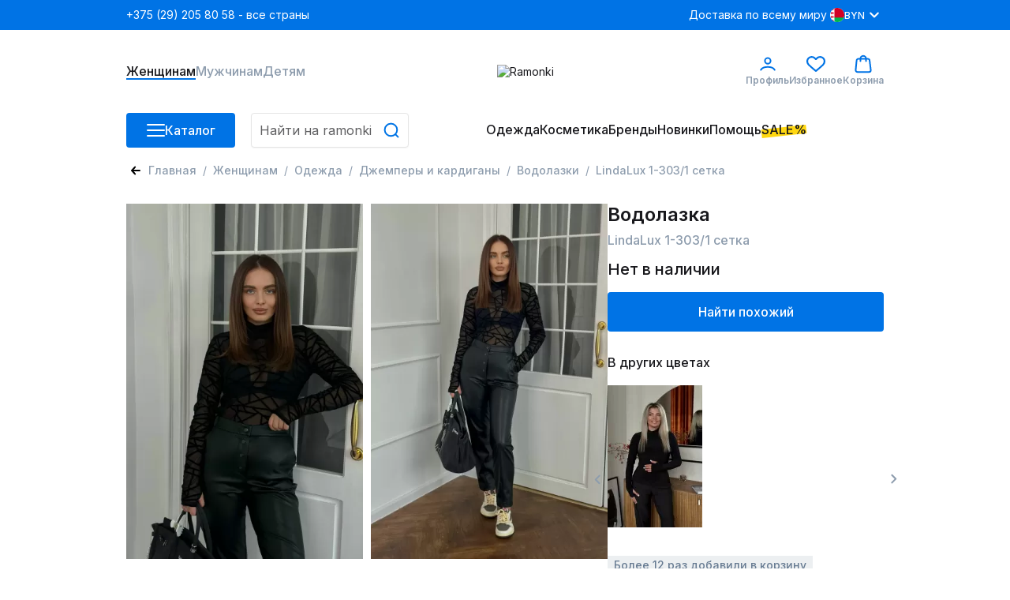

--- FILE ---
content_type: text/html;charset=utf-8
request_url: https://ramonki.by/product/lindalux-1-3031-setka-214837488
body_size: 164203
content:
<!DOCTYPE html><html  lang="ru" data-capo=""><head><meta charset="utf-8">
<meta name="viewport" content="width=device-width, initial-scale=1">
<title>LindaLux 1-303&#x2F;1 сетка | Водолазка LindaLux купить за 104.3BYN</title>
<link rel="preconnect" href="https://fonts.googleapis.com">
<link rel="preconnect" href="https://fonts.gstatic.com">
<script src="https://api.flocktory.com/v2/loader.js?site_id=6530" async></script>
<script src="https://yastatic.net/s3/passport-sdk/autofill/v1/sdk-suggest-with-polyfills-latest.js"></script>
<script src="https://yastatic.net/s3/passport-sdk/autofill/v1/sdk-suggest-token-with-polyfills-latest.js"></script>
<link rel="stylesheet" href="https://fonts.googleapis.com/css2?family=Inter:wght@100;200;300;400;500;600;700;800;900&display=swap" crossorigin>
<style>@charset "UTF-8";*,:after,:before,body{box-sizing:border-box;color:#18181c;font-family:Inter,sans-serif;font-optical-sizing:auto;font-size:14px;font-style:normal;font-variation-settings:"slnt" 0;font-weight:400;line-height:18px;margin:0;padding:0;text-decoration:none}i{font-size:0;line-height:0}li{list-style:none}a{text-decoration:none}html{overflow-y:scroll}h1 *,h2 *,h3 *,h4 *,h5 *,h6 *{color:inherit;font-size:inherit;font-style:inherit;font-weight:inherit}.filter__body,.items-detail-modal__list,.quick-view__right,.select-address-modal__list{overflow:auto}.filter__body::-webkit-scrollbar,.items-detail-modal__list::-webkit-scrollbar,.quick-view__right::-webkit-scrollbar,.select-address-modal__list::-webkit-scrollbar{border-radius:3px;height:12px;width:6px}.filter__body::-webkit-scrollbar-track,.items-detail-modal__list::-webkit-scrollbar-track,.quick-view__right::-webkit-scrollbar-track,.select-address-modal__list::-webkit-scrollbar-track{background-color:#eceff1;border-radius:3px}.filter__body::-webkit-scrollbar-thumb,.items-detail-modal__list::-webkit-scrollbar-thumb,.quick-view__right::-webkit-scrollbar-thumb,.select-address-modal__list::-webkit-scrollbar-thumb{background-color:#b3bdc9;border-radius:3px}.wrapper{margin:0 auto;width:320px}.wrapper--mobile{padding-bottom:40px}body,html{height:100%}@media (min-width:1024px){#ramonki{display:flex;flex-direction:column;min-height:100%}main{flex:1 1 auto}footer.footer{flex-shrink:0}}@media (max-width:1023.98px){body.catalog-is-open{height:100vh;overflow:hidden}}body.prepare-order-open{overflow:hidden}@media (min-width:1024px){header{padding-bottom:17px}}.user-panel__overlay{top:114px;z-index:9}.drop-menu__overlay,.drop-menu__overlay--catalog,.user-panel__overlay{background:rgba(24,24,28,.1);display:none;height:1000vh;left:0;position:absolute;width:100%}.drop-menu__overlay,.drop-menu__overlay--catalog{opacity:0;top:50px;transition:opacity .4s ease .2s;visibility:hidden;z-index:2}.hovered{cursor:pointer}i{-webkit-user-select:none;-moz-user-select:none;user-select:none}@media (min-width:1024px){.wrapper{width:960px}}@media (min-width:1440px){.wrapper{width:1280px}}@media (max-width:1023.98px){.wrapper{width:100%}.consultant-widget-wrap{display:none!important}}input,textarea{background:#fff;border:1px solid #e5e5e5;border-radius:4px;box-shadow:0 3px 4px -5px rgba(24,24,28,.03),0 1px 2px rgba(24,24,28,.04);font-size:16px;font-weight:500;line-height:20px;min-height:40px;padding:0 10px;resize:none;width:100%}input:focus,textarea:focus{color:#0073e5;outline:1px solid #0073e5}input::-webkit-inner-spin-button,input::-webkit-outer-spin-button,textarea::-webkit-inner-spin-button,textarea::-webkit-outer-spin-button{-webkit-appearance:none;appearance:none;margin:0}input[type=number],textarea[type=number]{-webkit-appearance:textfield;-moz-appearance:textfield;appearance:textfield}input::-moz-placeholder,textarea::-moz-placeholder{color:#5f5f61;font-size:16px;font-style:normal;font-weight:400;line-height:20px;-moz-user-select:none;user-select:none}input::placeholder,textarea::placeholder{color:#5f5f61;font-size:16px;font-style:normal;font-weight:400;line-height:20px;-webkit-user-select:none;-moz-user-select:none;user-select:none}input:disabled,textarea:disabled{color:#c6ced6;-webkit-user-select:none;-moz-user-select:none;user-select:none}.input-block{display:grid;gap:5px}.input-block__head{align-items:center;display:flex;justify-content:space-between}.input-block__label{color:#5a5c60;font-weight:500}.input-block__note{color:#8d9cad;font-size:12px}.input-block--checkbox .input-block__wrapper{display:flex;gap:16px;-webkit-user-select:none;-moz-user-select:none;user-select:none}.input-block--checkbox .input-block__wrapper--small{gap:4px}.input-block--checkbox .input-block__wrapper .input-block__label,.input-block--checkbox .input-block__wrapper a{color:#677b92;font-size:16px;font-weight:400;line-height:100%}@media (max-width:1023.98px){.input-block--checkbox .input-block__wrapper .input-block__label,.input-block--checkbox .input-block__wrapper a{font-size:14px}}.input-block--checkbox .input-block__wrapper .input-block__label a,.input-block--checkbox .input-block__wrapper .input-block__label--small,.input-block--checkbox .input-block__wrapper a a,.input-block--checkbox .input-block__wrapper a--small{font-size:12px;font-weight:400;line-height:120%}.input-block--checkbox .input-block__wrapper .input-block__label a,.input-block--checkbox .input-block__wrapper a a{text-decoration:underline}.input-block--radio .input-block__wrapper{align-items:center;display:flex;font-size:16px;gap:16px;line-height:100%;-webkit-user-select:none;-moz-user-select:none;user-select:none}.input-block--radio .input-block__wrapper--checked{color:#0073e5;font-weight:700}.input-block__error>input,.input-block__error>textarea{color:#ff0c0c!important}.input-block__error>input:focus,.input-block__error>textarea:focus{border-color:#ff0c0c!important;outline:1px solid #ff0c0c}.input-block__error--text{color:#ff0c0c!important;font-size:12px}.input-block__error .select__title{border-color:#ff0c0c}.input-block__error input,.input-block__error textarea{border-color:#ff0c0c!important}.input-block__error input:focus,.input-block__error textarea:focus{border-color:#0073e5}.input-block--select{position:relative;width:100%}.input-block .input{align-items:center;border:1px solid #e5e5e5;box-shadow:0 3px 4px -5px rgba(24,24,28,.03),0 1px 2px rgba(24,24,28,.04);font-size:16px;font-weight:500;line-height:20px;min-height:40px;padding:0 10px}.input-block .input,.input-block__autocomplete-list{background:#fff;border-radius:4px;display:flex;width:100%}.input-block__autocomplete-list{border:1px solid #e5e5e5;bottom:0;cursor:pointer;flex-direction:column;height:150px;overflow-x:hidden;overflow-y:scroll;position:absolute;top:70px;-webkit-user-select:none;-moz-user-select:none;user-select:none;z-index:1}.input-block__autocomplete-item{align-items:center;display:flex;font-size:14px;gap:10px;line-height:20px;padding:6px 8px;width:100%}.input-captcha__wrapper{display:flex}.input-captcha__wrapper img{border-bottom-left-radius:4px;border-top-left-radius:4px}.input-captcha__wrapper input{border-bottom-left-radius:0;border-top-left-radius:0}.input-phone{display:flex;flex-direction:column;font-size:16px;position:relative;width:100%}.input-phone__wrapper{align-items:center;display:flex;height:40px;position:relative}.input-phone__selected{align-items:center;border-right:1px solid #e5e5e5;cursor:pointer;display:flex;gap:8px;height:98%;left:0;padding:0 8px;position:absolute;-webkit-user-select:none;-moz-user-select:none;user-select:none}.input-phone__selected img{height:18px;width:18px}.input-phone__selected:after{background:url("data:image/svg+xml;charset=utf-8,%3Csvg xmlns='http://www.w3.org/2000/svg' width='13' height='8' fill='none' viewBox='0 0 13 8'%3E%3Cpath stroke='%238D9CAD' stroke-linecap='round' stroke-linejoin='round' stroke-width='2' d='m11.203 1.4-4.8 4.8-4.8-4.8'/%3E%3C/svg%3E") no-repeat;content:"";height:8px;width:13px}.input-phone__list{background:#fff;border:1px solid #e5e5e5;border-radius:4px;bottom:0;cursor:pointer;display:flex;flex-direction:column;height:115px;overflow-x:hidden;overflow-y:scroll;position:absolute;top:70px;-webkit-user-select:none;-moz-user-select:none;user-select:none;z-index:1}.input-phone__item{align-items:center;display:flex;font-size:14px;gap:10px;height:28px;line-height:20px;padding:5px 8px}.input-phone__item img{height:18px;width:18px}.input-phone__item:hover{background:#f5f6fb}.input-phone input{border-radius:4px;padding-left:60px}.input-phone input:focus{border:1px solid #0073e5;color:#0073e5;outline:none}.select{display:flex;flex-direction:column;gap:5px;position:relative;width:185px}.select__active.select__title:before{background-color:#0073e5;transform:translate(-3px,-50%) rotate(-45deg)}.select__active.select__title:after{background-color:#0073e5;transform:translate(3px,-50%) rotate(45deg)}.select__title{align-items:center;border:1px solid #e5e5e5;border-radius:4px 0 0 4px;cursor:pointer;display:flex;height:100%;padding:11px 10px;position:relative}.select__title p{font-size:16px}.select__title:after,.select__title:before{background-color:#eceff1;content:"";display:block;height:2px;position:absolute;right:16px;top:50%;transform:translate(-3px,-50%) rotate(45deg);transition:all .1s ease-out;width:10px}.select__title:after{transform:translate(3px,-50%) rotate(-45deg)}.select__title:hover{border-color:#0073e5}.select__title:hover:after,.select__title:hover:before{background-color:#0073e5}.select__content{background-color:#fff;border-radius:4px;display:flex;flex-direction:column;font-size:16px;overflow:auto;padding:6px 0;position:absolute;transition:all .3s ease-out;width:100%;z-index:8}.select__content::-webkit-scrollbar{width:0}.select__wrapper{justify-content:center;min-height:28px}.select__label,.select__wrapper{align-items:center;display:flex;width:100%}.select__label{cursor:pointer;gap:10px;height:100%;overflow:hidden;padding:0 8px;transition:all .2s ease-out}.select__label:hover{background-color:#f5f6fb!important}.select img{border-radius:50%;height:18px;-o-object-fit:cover;object-fit:cover;width:18px}.select-enter-active{transition:all .3s ease-in}.select-leave-active{transition:all .3s cubic-bezier(1,.5,.8,1)}.select-enter-from,.select-leave-to{opacity:0;transform:translateY(-20px)}.select__selected{align-items:center;border:1px solid #e6e6e6;border-radius:4px;cursor:pointer;display:flex;height:40px;padding:0 10px;position:relative;width:100%}.select .select__is-open-select>.select__arrow{transform:rotate(-180deg)}.select__arrow{position:absolute;right:8px;transition:.2s ease-out}.select__items-wrapper{background-color:#fff;border:1px solid #e6e6e6;border-radius:0 0 4px 4px;border-top:none;position:absolute;top:63px;transition:all .2s ease-out;width:100%;z-index:10}.select__item{border-bottom:1px solid #e6e6e6;cursor:pointer;padding:8px 10px;transition:all .3s ease-out}.select__item:hover{background:#f5f6fb}.select__item:last-child{border:none;border-radius:0 0 4px 4px}.select__is-open-select{border-radius:4px 4px 0 0;position:relative}.select__is-hidden-select{display:none}input[type=checkbox]{-webkit-appearance:none;-moz-appearance:none;appearance:none;border:1.5px solid #c6ced6;box-shadow:none;cursor:pointer;display:block;height:18px!important;margin:0;min-height:18px;outline:none;padding:0;transition:.1s linear;-webkit-user-select:none;-moz-user-select:none;user-select:none;width:18px!important}input[type=checkbox]:has(+span.input-block__label--small){height:14px!important;min-height:14px;width:14px!important}input[type=checkbox]:has(+span.input-block__label--small):checked{height:14px!important;max-width:14px!important;min-height:14px}input[type=checkbox]:hover{border-color:#0073e5;box-shadow:0 0 0 4px rgba(0,115,229,.2)}input[type=checkbox]:checked{background-color:#0073e5;border-color:#0073e5;height:18px!important;max-width:18px!important;min-height:18px;position:relative;width:100%}input[type=checkbox]:checked:before{background:url("data:image/svg+xml;charset=utf-8,%3Csvg xmlns='http://www.w3.org/2000/svg' width='9' height='6' fill='none' viewBox='0 0 9 6'%3E%3Cpath stroke='%23fff' stroke-linecap='round' stroke-linejoin='round' stroke-width='2' d='m1.066 1.978.221 2.608 5.83.034'/%3E%3C/svg%3E") no-repeat 50%;background-size:contain;content:"";display:block;height:80%;left:50%;position:absolute;top:40%;transform:translate(-50%,-50%) rotate(311deg);width:80%}.promocode-input{display:flex;flex-direction:column;gap:7px}.promocode-input .input-block__head{display:none}.promocode-input__notice{align-items:center;display:flex;gap:8px}.promocode-input__notice--error{color:#ff0c0c}.promocode-input__notice svg{cursor:pointer;height:18px;width:18px}.promocode-input__block{align-items:center;display:flex;gap:11px;justify-content:space-between;justify-content:flex-start}.promocode-input__block input{color:#5f5f61;font-size:14px;font-style:normal;font-weight:400;line-height:20px}.promocode-input__button{flex:0 0 156px;height:40px;min-height:40px!important}textarea{padding:10px}.top-bar{align-items:center;background:#0073e5;display:flex;height:38px;position:relative;z-index:1}.top-bar--mobile{height:48px}.top-bar .wrapper{align-items:center;display:flex;justify-content:space-between}.top-bar__left{display:flex;gap:21px}.top-bar__nav{align-items:center;display:flex;gap:25px;justify-content:space-between}.top-bar__nav-item{list-style:none}@media (max-width:1439.98px){.top-bar__nav-item--help{display:none}}.top-bar__nav-link{color:#fff;line-height:18px}.top-bar .currency-selector{position:relative}.top-bar .currency-selector__text{color:#8d9cad;font-size:12px;font-weight:500;line-height:15px}.top-bar .currency-selector__text:hover{color:#0073e5}.top-bar .currency-selector__text--selected,.top-bar .currency-selector__text--selected:hover{color:#fff}.top-bar .currency-selector__list{background:#eceff1;display:flex;flex-flow:column nowrap;gap:8px;left:0;padding:8px 0;position:absolute;top:31px;width:100%;z-index:1}.top-bar .currency-selector__list--collapsed{display:none}.top-bar .currency-selector__item,.top-bar .currency-selector__item--selected{align-items:center;cursor:pointer;display:flex;gap:8px}.top-bar .currency-selector__item--selected{color:#fff;font-size:12px;font-weight:500;line-height:15px;padding-left:4px}.top-bar .currency-selector__item--selected:after{background:url("data:image/svg+xml;charset=utf-8,%3Csvg xmlns='http://www.w3.org/2000/svg' width='24' height='24' fill='none' viewBox='0 0 24 24'%3E%3Cpath stroke='%23fff' stroke-linecap='round' stroke-linejoin='round' stroke-width='2' d='M16.8 9.6 12 14.4 7.2 9.6'/%3E%3C/svg%3E") no-repeat;content:"";display:block;height:24px;width:24px}.top-bar .currency-selector__link{align-items:center;display:flex;gap:4px;padding-left:4px;width:100%}.top-bar .site-type-selector{display:flex;position:relative;width:102px}.top-bar .site-type-selector__selected{align-items:center;cursor:pointer;display:flex;gap:8px;width:100%}.top-bar .site-type-selector__selected:after{background:url("data:image/svg+xml;charset=utf-8,%3Csvg xmlns='http://www.w3.org/2000/svg' width='24' height='24' fill='none' viewBox='0 0 24 24'%3E%3Cpath stroke='%23fff' stroke-linecap='round' stroke-linejoin='round' stroke-width='2' d='M16.8 9.6 12 14.4 7.2 9.6'/%3E%3C/svg%3E") no-repeat;content:"";display:block;height:24px;width:24px}.top-bar .site-type-selector__text{color:#fff;flex:1;font-size:14px;font-weight:500;line-height:18px;text-align:center}.top-bar .site-type-selector__list{background:#eceff1;display:flex;flex-flow:column nowrap;left:0;padding:8px 0;position:absolute;top:31px;width:100%;z-index:1}.top-bar .site-type-selector__list--collapsed{display:none}.top-bar .site-type-selector__item{color:#8d9cad;cursor:pointer;font-size:14px;font-weight:500;line-height:18px;padding:8px 12px}.top-bar .site-type-selector__item:hover{color:#0073e5}.middle-bar{align-items:center;height:105px}.middle-bar,.middle-bar__list{display:flex;justify-content:space-between}.middle-bar__list{gap:32px}.middle-bar__link{align-items:center;color:#8d9cad;display:flex;flex-flow:column nowrap;font-size:16px;font-weight:500;gap:4px;justify-content:center;line-height:18px;padding-bottom:2px;position:relative}.middle-bar__link--icon{font-size:12px;font-weight:600;line-height:18px}.middle-bar__link--active{border-bottom:2px solid #0073e5;color:#18181c;padding-bottom:0}.middle-bar__counter{background:#00b54f;border:1px solid #fff;border-radius:40px;color:#fff;font-size:10px;font-weight:700;line-height:normal;padding:2px 5px;position:absolute;right:5px;text-align:center;top:-10px}.header-icon{height:24px;width:24px}.header-icon__profile{background:url("data:image/svg+xml;charset=utf-8,%3Csvg xmlns='http://www.w3.org/2000/svg' width='24' height='24' fill='none' viewBox='0 0 24 24'%3E%3Cpath stroke='%230073E5' stroke-linecap='round' stroke-width='2' d='M3.238 19.5c1.325-2.21 4.23-3.724 8.762-3.724s7.437 1.513 8.762 3.724M15.6 8.1a3.6 3.6 0 1 1-7.2 0 3.6 3.6 0 0 1 7.2 0Z'/%3E%3C/svg%3E") no-repeat}.header-icon__favorite{background:url("data:image/svg+xml;charset=utf-8,%3Csvg xmlns='http://www.w3.org/2000/svg' width='24' height='24' fill='none' viewBox='0 0 24 24'%3E%3Cg clip-path='url(%23a)'%3E%3Cpath fill='%230073E5' d='M22.072 3.97a6.7 6.7 0 0 0-9.466 0L12 4.575l-.606-.605a6.7 6.7 0 0 0-9.466 0c-2.556 2.556-2.573 6.608-.038 9.426 2.312 2.569 9.13 8.119 9.419 8.354.196.16.433.237.668.237h.022c.243.01.488-.072.691-.237.29-.235 7.108-5.785 9.42-8.354 2.535-2.818 2.518-6.87-.038-9.426m-1.537 8.008c-1.802 2.002-6.757 6.132-8.536 7.598-1.778-1.466-6.732-5.595-8.534-7.597-1.768-1.966-1.784-4.765-.038-6.51A4.56 4.56 0 0 1 6.66 4.13a4.56 4.56 0 0 1 3.234 1.337l1.333 1.333c.158.158.358.253.568.286.34.073.71-.022.975-.286l1.333-1.333a4.58 4.58 0 0 1 6.469 0c1.746 1.746 1.73 4.545-.038 6.51'/%3E%3C/g%3E%3Cdefs%3E%3CclipPath id='a'%3E%3Cpath fill='%23fff' d='M0 0h24v24H0z'/%3E%3C/clipPath%3E%3C/defs%3E%3C/svg%3E") no-repeat}.header-icon__cart{background:url("data:image/svg+xml;charset=utf-8,%3Csvg xmlns='http://www.w3.org/2000/svg' width='24' height='24' fill='none' viewBox='0 0 24 24'%3E%3Cpath stroke='%230073E5' stroke-linecap='round' stroke-linejoin='round' stroke-width='2' d='M15.6 8.4v-3a3.6 3.6 0 0 0-7.2 0v3M4.727 22.2h14.546c1.285 0 2.327-1.023 2.327-2.284L20.109 7.8c0-1.261-1.042-2.284-2.327-2.284H5.927C4.642 5.516 3.6 6.539 3.6 7.8L2.4 19.916c0 1.261 1.042 2.284 2.327 2.284'/%3E%3C/svg%3E") no-repeat}.profile-link:hover~.user-panel__overlay,.user-panel:hover{display:block}.profile-link:hover{position:relative}.profile-link:hover .user-panel{display:flex}.bottom-bar{height:44px;position:relative}.bottom-bar .drop-menu{background:#fff;left:0;opacity:0;padding-bottom:32px;padding-top:30px;position:absolute;top:44px;transition:opacity .3s ease .2s;visibility:hidden;width:100%;z-index:3}.bottom-bar .drop-menu--catalog{opacity:1;visibility:visible}.bottom-bar .drop-menu .wrapper{align-items:flex-start;display:flex;gap:32px}.bottom-bar .drop-menu__menus{display:flex;gap:32px}.bottom-bar .drop-menu__menu{display:flex;flex-direction:column;gap:16px;max-width:200px;min-width:187px}@media (max-width:1439.98px){.bottom-bar .drop-menu__menu{max-width:150px;min-width:147px}}.bottom-bar .drop-menu__menu--wide{max-width:none}.bottom-bar .drop-menu__header{font-size:16px;font-weight:600;line-height:18px}.bottom-bar .drop-menu__list{display:flex;flex-direction:column;gap:19px}.bottom-bar .drop-menu__list--wrap{display:grid;grid-template-columns:1fr 1fr}.bottom-bar .drop-menu__link span{font-size:16px;font-weight:400;line-height:120%}.bottom-bar .drop-menu__link span>span{color:#ff0c0c}.bottom-bar .drop-menu__link svg{stroke:#5a5c60}.bottom-bar .drop-menu__link:hover span{color:#0073e5}.bottom-bar .drop-menu__link:hover svg{stroke:#0073e5}.bottom-bar .drop-menu__link--catalog{display:flex;justify-content:space-between}.bottom-bar .drop-menu__banners{display:flex;gap:32px}@media (max-width:1439.98px){.bottom-bar .drop-menu__banner:nth-child(3){display:none}}.bottom-bar .drop-menu__banner-description{display:flex;flex-direction:column;gap:2px;padding-top:8px}.bottom-bar .drop-menu__text{font-size:14px;font-style:normal;font-weight:500;line-height:18px;word-break:break-word}.bottom-bar .wrapper{align-items:stretch;display:flex;justify-content:space-between}.bottom-bar__column--left{display:grid;gap:20px;grid-template-columns:138px 1fr}.bottom-bar__column--left:has(.in-focus){grid-template-columns:auto;width:100%}.bottom-bar__column--left:has(.in-focus) .bottom-bar__button-container{display:none}.bottom-bar__button-container{width:138px}.bottom-bar__search{width:200px}.bottom-bar__search:has(.in-focus){max-width:358px;width:100%}.bottom-bar__search:has(.in-focus) .search{background-color:#fff;border-radius:8px;padding:16px 16px 20px;position:relative;top:-16px;width:100%;z-index:11}.bottom-bar__search:has(.in-focus) .search input{padding-right:45px}.bottom-bar__search:has(.in-focus):before{background:rgba(24,24,28,.1);content:"";height:100vh;left:0;position:fixed;top:0;transition:opacity .4s ease .2s;width:100vw;z-index:10}.bottom-bar__list{flex-flow:row nowrap;gap:26px}.bottom-bar__item,.bottom-bar__list{align-items:center;display:flex;height:44px}@media (max-width:1439.98px){.bottom-bar__item--hide{display:none}}.bottom-bar__link{color:#18181c;font-size:16px;font-weight:500;line-height:18px;padding-bottom:2px;position:relative}.bottom-bar__link--highlighted:before{background:#ffd710;bottom:3px;content:"";display:block;height:11px;left:0;position:absolute;transform:rotate(-6.34deg);width:100%;z-index:-1}.bottom-bar__link--active{border-bottom:2px solid #0073e5;padding-bottom:2px}.bottom-bar .catalog-button{align-items:center;display:flex;gap:10px;height:44px;min-height:44px}.bottom-bar .catalog-button__line{background:#fff;border-radius:3px;display:block;height:2px;margin-bottom:5px;position:relative;transition:transform .5s cubic-bezier(.77,.2,.05,1),background .5s cubic-bezier(.77,.2,.05,1),opacity .55s ease;width:23px;z-index:1}.bottom-bar .catalog-button__line:first-child{transform-origin:0 0}.bottom-bar .catalog-button__line:nth-last-child(2){transform-origin:0 100%}.bottom-bar .catalog-button__line:last-child{margin-bottom:0}.bottom-bar .catalog-button__line--animated{opacity:1;transform:rotate(45deg) translate(0)}.bottom-bar .catalog-button__line--animated:last-child{transform:rotate(-45deg) translate(2px,-7px)}.bottom-bar .catalog-button__line--animated:nth-last-child(2){opacity:0;transform:rotate(0deg) scale(.2)}.bottom-bar .bottom-bar__item:hover .bottom-bar__link{border-bottom:2px solid #0073e5;padding-bottom:0}.bottom-bar .bottom-bar__item:hover .drop-menu{opacity:1;visibility:visible}.bottom-bar .bottom-bar__item:has(>.drop-menu):hover .drop-menu__overlay{display:block;opacity:1;visibility:visible}.bottom-bar .drop-menu__overlay:hover{display:none!important}.bottom-bar .drop-menu__overlay--catalog{display:block;opacity:1;visibility:visible}.user-panel{background:#fff;display:none;flex-direction:column;left:-65px;padding:16px;position:absolute;top:43px;width:303px;z-index:10}.user-panel__top{align-items:center;border-bottom:1px solid #c6ced6;display:flex;gap:10px;padding-bottom:16px}.user-panel__image{border-radius:50%;height:54px;min-width:54px;overflow:hidden}.user-panel__image img{height:54px;width:54px}.user-panel__name{font-size:16px;font-weight:500;line-height:18px;word-break:break-word}.user-panel__club{font-size:16px;font-weight:500;line-height:120%;padding:16px 0 8px}.user-panel__loyalty{display:flex;gap:12px;justify-content:space-between}.user-panel__loyalty-item{background:#f5f6fb;border-radius:5px;display:flex;flex:1;flex-direction:column;gap:4px;padding:8px 6px}.user-panel__loyalty-title{align-items:center;color:#677b92;display:flex;font-size:14px;font-weight:600;justify-content:space-between;line-height:18px}.user-panel__loyalty-title:after{background:url("data:image/svg+xml;charset=utf-8,%3Csvg xmlns='http://www.w3.org/2000/svg' width='13' height='8' fill='none' viewBox='0 0 13 8'%3E%3Cpath stroke='%238D9CAD' stroke-linecap='round' stroke-linejoin='round' stroke-width='2' d='m11.203 1.4-4.8 4.8-4.8-4.8'/%3E%3C/svg%3E");content:"";height:8px;transform:rotate(-90deg);width:13px}.user-panel__loyalty-value{background:linear-gradient(180deg,#0787cf,rgba(0,113,255,.56));-webkit-background-clip:text;background-clip:text;font-size:24px;font-weight:700;line-height:120%;-webkit-text-fill-color:transparent}.user-panel__links{display:flex;flex-direction:column;gap:16px;padding:16px 0}.user-panel__bottom{border-top:1px solid #c6ced6;padding-top:16px}.user-panel__logout{color:#677b92;cursor:pointer;font-size:16px;font-weight:400;line-height:120%}.sale-timer{font-size:16px;font-weight:700;line-height:120%;-webkit-user-select:none;-moz-user-select:none;user-select:none}@media (max-width:1023.98px){.sale-timer{font-size:12px;font-weight:700;line-height:120%}}.sale-timer .wrapper{align-items:center;color:inherit;display:grid;grid-template-columns:auto 1fr auto;padding:5px 0}@media (max-width:1023.98px){.sale-timer .wrapper{grid-template-columns:auto 1fr;padding-left:16px}}.sale-timer__timer>div{font-size:16px;font-weight:700;line-height:120%}@media (max-width:1023.98px){.sale-timer__timer>div{font-size:12px}}.sale-timer__title{color:inherit;text-align:center}.sale-timer__title>span{color:inherit;display:none;font-size:16px;font-weight:700;line-height:120%}@media (min-width:1024px){.sale-timer__title>span{display:block}}.sale-timer__title>marquee{color:inherit;display:none;font-size:12px;font-weight:700;line-height:120%;margin-left:10px}@media (max-width:1023.98px){.sale-timer__title>marquee{display:block}}.sale-timer__button{align-items:center;cursor:pointer;display:flex;font-size:16px;font-weight:700;line-height:120%}@media (max-width:1023.98px){.sale-timer__button{display:none}}.sale-timer__button>svg{transform:rotate(180deg)}.new-year-label{align-items:center;background-image:url(/images/new-year-label.webp);background-position:50%;background-repeat:no-repeat;background-size:cover;display:flex;flex-direction:column;gap:4px;justify-content:center;padding:11px 0;width:100%}@media (max-width:1023.98px){.new-year-label{align-items:flex-start;background-position:100%;padding:14px 16px}}.new-year-label__text{color:#fff;font-size:14px;font-weight:400;line-height:18px}@media (max-width:1023.98px){.new-year-label__text{color:#fff;font-size:12px;font-weight:400;line-height:18px}}.new-year-label__text--bold{color:#fff;font-size:18px;font-style:normal;font-weight:400;line-height:18px}@media (max-width:1023.98px){.new-year-label__text--bold{color:#fff;font-size:14px;font-style:normal;font-weight:400;line-height:18px}}.footer{background:#1c1c1e;padding-bottom:60px}.footer__content{display:grid;grid-template-columns:repeat(4,1fr)}.footer__column{display:flex;flex-direction:column;gap:24px;padding-top:40px}.footer__column--row-span{grid-row:span 2}.footer__column--right{align-items:flex-end;display:flex;flex-direction:column}.footer__header{color:#fff;font-size:18px;font-weight:700;line-height:22px;padding-bottom:4px}.footer__header--mobile{color:#000;font-size:16px;font-weight:500;line-height:19px}.footer__list--horizontal{display:flex;justify-content:flex-start}.footer__list--aps{gap:18px}.footer__item,.footer__list--aps{display:flex;flex-direction:column}.footer__item{gap:4px;padding-bottom:20px}.footer__item--icon{height:52px;padding:0;width:180px}.footer__item--row{align-items:center;display:flex;flex-direction:row;gap:14px}.footer__link{color:#8d9cad;font-size:16px;line-height:120%}.footer__link:hover{color:#0073e5}.footer__link--icon{display:block}.footer__link--icon svg{height:40px;width:40px}.footer__social-icon{display:block;fill:#79899f}.footer__social-icon path{fill:#79899f}.footer__social-icon:hover{fill:#0073e5}.footer__text{color:#8d9cad}.footer__text--short{width:200px}.footer__copyright{font-size:12px;grid-column:1/3;line-height:120%}.first-order-form{align-items:center;border-bottom:1px solid #677b92;display:flex;justify-content:stretch;padding:40px 0}.first-order-form__logo-container{display:flex;flex:0 0 405px}.first-order-form__logo-image{padding-right:20px}.first-order-form__text{color:#fff;font-size:24px;font-weight:500;line-height:120%}.first-order-form__content{align-items:flex-end;display:flex;flex-grow:1;gap:30px}.first-order-form__content .input-block{flex:1}.first-order-form__content .input-block__label{color:#aeaeae}.first-order-form__content .button{padding:0 40px}.footer-mobile{background:#fff;border-top:1px solid #eceff1;bottom:0;height:74px;left:0;position:fixed;width:100%;z-index:2}.footer-mobile__nav{height:100%}.footer-mobile__list{align-items:center;display:flex;height:100%;justify-content:space-around}.footer-mobile__icon{height:20px;-webkit-user-select:none;-moz-user-select:none;user-select:none;width:20px}.footer-mobile__icon.catalog{background-image:url("data:image/svg+xml;charset=utf-8,%3Csvg xmlns='http://www.w3.org/2000/svg' width='20' height='20' fill='none' viewBox='0 0 20 20'%3E%3Cpath stroke='%238D9CAD' stroke-linecap='round' stroke-width='2' d='M18 16H2m16-6H2m16-6H2'/%3E%3C/svg%3E")}.footer-mobile__icon.favorites{background-image:url("data:image/svg+xml;charset=utf-8,%3Csvg xmlns='http://www.w3.org/2000/svg' width='20' height='20' fill='none' viewBox='0 0 20 20'%3E%3Cg clip-path='url(%23a)'%3E%3Cpath fill='%238D9CAD' d='M18.393 3.307a5.585 5.585 0 0 0-7.888 0L10 3.812l-.505-.505a5.584 5.584 0 0 0-7.888 0c-2.13 2.13-2.144 5.507-.032 7.855 1.926 2.141 7.608 6.766 7.85 6.962.163.133.36.197.555.197H10a.85.85 0 0 0 .575-.197c.241-.196 5.923-4.821 7.85-6.962 2.112-2.348 2.098-5.725-.032-7.855m-1.28 6.674c-1.502 1.668-5.631 5.11-7.113 6.331-1.483-1.22-5.61-4.662-7.112-6.331-1.474-1.638-1.488-3.97-.032-5.425A3.8 3.8 0 0 1 5.55 3.44a3.8 3.8 0 0 1 2.695 1.115l1.11 1.11a.85.85 0 0 0 .474.239.89.89 0 0 0 .812-.239l1.111-1.11a3.817 3.817 0 0 1 5.391 0c1.455 1.455 1.441 3.787-.031 5.425'/%3E%3C/g%3E%3Cdefs%3E%3CclipPath id='a'%3E%3Cpath fill='%23fff' d='M0 0h20v20H0z'/%3E%3C/clipPath%3E%3C/defs%3E%3C/svg%3E")}.footer-mobile__icon.home{background-image:url("data:image/svg+xml;charset=utf-8,%3Csvg xmlns='http://www.w3.org/2000/svg' width='20' height='20' fill='none' viewBox='0 0 20 20'%3E%3Cpath fill='%238D9CAD' d='M20 10c0-.942-2.464-1.74-5.652-1.812 2.174-2.318 3.406-4.637 2.753-5.29-.652-.652-2.97.58-5.29 2.754C11.668 2.464 10.943 0 10 0S8.26 2.464 8.188 5.652C5.87 3.478 3.551 2.246 2.898 2.9c-.652.652.58 2.97 2.754 5.29C2.464 8.332 0 9.057 0 10s2.464 1.74 5.652 1.812c-2.174 2.318-3.406 4.637-2.753 5.29.652.652 2.97-.58 5.29-2.754C8.332 17.536 9.057 20 10 20s1.74-2.464 1.812-5.652c2.318 2.174 4.637 3.406 5.29 2.753.652-.652-.58-2.97-2.754-5.29C17.536 11.74 20 10.943 20 10'/%3E%3Cpath fill='%23fff' d='M11.739 11.522c-.507.434-1.087.58-1.74.58-.724 0-1.303-.218-1.738-.58-.507-.435-.725-.942-.725-1.522s.218-1.087.725-1.522c.435-.435 1.087-.58 1.739-.58.725 0 1.304.218 1.739.58.435.435.725.942.725 1.522s-.29 1.087-.725 1.522'/%3E%3C/svg%3E");padding:0}.footer-mobile__icon.cart{background-image:url("data:image/svg+xml;charset=utf-8,%3Csvg xmlns='http://www.w3.org/2000/svg' width='20' height='20' fill='none' viewBox='0 0 20 20'%3E%3Cpath stroke='%238D9CAD' stroke-linecap='round' stroke-linejoin='round' stroke-width='2' d='M13 7V4.5a3 3 0 1 0-6 0V7M3.94 18.5h12.12c1.072 0 1.94-.852 1.94-1.903L16.758 6.5c0-1.051-.869-1.903-1.94-1.903H4.94C3.87 4.597 3 5.449 3 6.5L2 16.597c0 1.05.868 1.903 1.94 1.903'/%3E%3C/svg%3E");padding:0}.footer-mobile__icon.profile{background-image:url("data:image/svg+xml;charset=utf-8,%3Csvg xmlns='http://www.w3.org/2000/svg' width='20' height='20' fill='none' viewBox='0 0 20 20'%3E%3Cpath stroke='%238D9CAD' stroke-linecap='round' stroke-width='2' d='M2.698 16.25c1.105-1.842 3.525-3.103 7.302-3.103s6.197 1.26 7.302 3.103M13 6.75a3 3 0 1 1-6 0 3 3 0 0 1 6 0Z'/%3E%3C/svg%3E")}.footer-mobile__link{align-items:center;color:#8d9cad;display:flex;flex-direction:column;font-size:10px;font-weight:500;gap:6px;line-height:18px;position:relative;-webkit-tap-highlight-color:rgba(0,0,0,0)}.footer-mobile__link--active{color:#0073e5}.footer-mobile__link--active>.catalog{background-image:url("data:image/svg+xml;charset=utf-8,%3Csvg xmlns='http://www.w3.org/2000/svg' width='20' height='20' fill='none' viewBox='0 0 20 20'%3E%3Cpath stroke='%230073E5' stroke-linecap='round' stroke-width='2' d='M18 16H2m16-6H2m16-6H2'/%3E%3C/svg%3E")}.footer-mobile__link--active>.favorites{background-image:url("data:image/svg+xml;charset=utf-8,%3Csvg xmlns='http://www.w3.org/2000/svg' width='20' height='20' fill='none' viewBox='0 0 20 20'%3E%3Cg clip-path='url(%23a)'%3E%3Cpath fill='%230074E5' d='M18.393 3.307a5.585 5.585 0 0 0-7.888 0L10 3.812l-.505-.505a5.584 5.584 0 0 0-7.888 0c-2.13 2.13-2.144 5.507-.032 7.855 1.926 2.141 7.608 6.766 7.85 6.962.163.133.36.197.555.197H10a.85.85 0 0 0 .575-.197c.241-.196 5.923-4.821 7.85-6.962 2.112-2.348 2.098-5.725-.032-7.855m-1.28 6.674c-1.502 1.668-5.631 5.11-7.113 6.331-1.483-1.22-5.61-4.662-7.112-6.331-1.474-1.638-1.488-3.97-.032-5.425A3.8 3.8 0 0 1 5.55 3.44a3.8 3.8 0 0 1 2.695 1.115l1.11 1.11a.85.85 0 0 0 .474.239.89.89 0 0 0 .812-.239l1.111-1.11a3.817 3.817 0 0 1 5.391 0c1.455 1.455 1.441 3.787-.031 5.425'/%3E%3C/g%3E%3Cdefs%3E%3CclipPath id='a'%3E%3Cpath fill='%23fff' d='M0 0h20v20H0z'/%3E%3C/clipPath%3E%3C/defs%3E%3C/svg%3E")}.footer-mobile__link--active>.home{background-image:url("data:image/svg+xml;charset=utf-8,%3Csvg xmlns='http://www.w3.org/2000/svg' width='20' height='20' fill='none' viewBox='0 0 20 20'%3E%3Cpath fill='%230074E5' d='M20 10c0-.942-2.464-1.74-5.652-1.812 2.174-2.318 3.406-4.637 2.753-5.29-.652-.652-2.97.58-5.29 2.754C11.668 2.464 10.943 0 10 0S8.26 2.464 8.188 5.652C5.87 3.478 3.551 2.246 2.898 2.9c-.652.652.58 2.97 2.754 5.29C2.464 8.332 0 9.057 0 10s2.464 1.74 5.652 1.812c-2.174 2.318-3.406 4.637-2.753 5.29.652.652 2.97-.58 5.29-2.754C8.332 17.536 9.057 20 10 20s1.74-2.464 1.812-5.652c2.318 2.174 4.637 3.406 5.29 2.753.652-.652-.58-2.97-2.754-5.29C17.536 11.74 20 10.943 20 10'/%3E%3Cpath fill='%23fff' d='M11.739 11.522c-.507.434-1.087.58-1.74.58-.724 0-1.303-.218-1.738-.58-.507-.435-.725-.942-.725-1.522s.218-1.087.725-1.522c.435-.435 1.087-.58 1.739-.58.725 0 1.304.218 1.739.58.435.435.725.942.725 1.522s-.29 1.087-.725 1.522'/%3E%3C/svg%3E")}.footer-mobile__link--active>.cart{background-image:url("data:image/svg+xml;charset=utf-8,%3Csvg xmlns='http://www.w3.org/2000/svg' width='20' height='20' fill='none' viewBox='0 0 20 20'%3E%3Cpath stroke='%230074E5' stroke-linecap='round' stroke-linejoin='round' stroke-width='2' d='M13 7V4.5a3 3 0 1 0-6 0V7M3.94 18.5h12.12c1.072 0 1.94-.852 1.94-1.903L16.758 6.5c0-1.051-.869-1.903-1.94-1.903H4.94C3.87 4.597 3 5.449 3 6.5L2 16.597c0 1.05.868 1.903 1.94 1.903'/%3E%3C/svg%3E")}.footer-mobile__link--active>.profile{background-image:url("data:image/svg+xml;charset=utf-8,%3Csvg xmlns='http://www.w3.org/2000/svg' width='20' height='20' fill='none' viewBox='0 0 20 20'%3E%3Cpath stroke='%230074E5' stroke-linecap='round' stroke-width='2' d='M2.698 16.25c1.105-1.842 3.525-3.103 7.302-3.103s6.198 1.26 7.302 3.103M13 6.75a3 3 0 1 1-6 0 3 3 0 0 1 6 0Z'/%3E%3C/svg%3E")}.footer-mobile__counter{align-items:center;background:#00b54f;border-radius:50%;color:#fff;display:flex;font-size:10px;font-weight:700;height:18px;justify-content:center;line-height:12px;position:absolute;right:6px;top:-10px;width:18px}.footer-mobile__counter--cart{left:unset;right:0}.administrative-person-info{display:flex;flex-direction:column;gap:8px;max-width:247px;width:100%}.administrative-person-info__text{color:#8d9cad}.filter{display:flex;flex-direction:column}.filter__block{border:1px solid #eceff1;border-radius:2px;height:auto}.filter__header{align-items:center;cursor:pointer;display:flex;justify-content:space-between;padding:20px}.filter__title{font-size:20px;font-weight:700;line-height:150%}.filter__body{height:auto;max-height:400px;transition:max-height .5s ease-out}.filter__body--collapse{max-height:0;padding:0}.filter__list{display:flex;flex-flow:column nowrap;gap:15px;padding-bottom:20px}.filter__list--grid{flex-flow:row wrap;gap:12px;padding:0 20px 20px}.filter__list--nested{padding-left:17px}.filter__link{align-items:center;cursor:pointer;display:flex;gap:13px;padding:0 20px}.filter__link:before{background:url("data:image/svg+xml;charset=utf-8,%3Csvg xmlns='http://www.w3.org/2000/svg' width='18' height='18' fill='none' viewBox='0 0 18 18'%3E%3Crect width='16.5' height='16.5' x='.75' y='.75' fill='%23fff' stroke='%23C6CED6' stroke-width='1.5' rx='2.75'/%3E%3C/svg%3E") no-repeat;content:"";display:block;height:18px;max-width:18px;width:100%}.filter__link--active:before{background:url("data:image/svg+xml;charset=utf-8,%3Csvg xmlns='http://www.w3.org/2000/svg' width='18' height='18' fill='none' viewBox='0 0 18 18'%3E%3Cg clip-path='url(%23a)'%3E%3Cmask id='b' width='18' height='18' x='0' y='0' maskUnits='userSpaceOnUse' style='mask-type:luminance'%3E%3Cpath fill='%23fff' d='M18 0H0v18h18z'/%3E%3C/mask%3E%3Cg mask='url(%23b)'%3E%3Cg filter='url(%23c)'%3E%3Cpath fill='%230074E5' d='M15 0H3a3 3 0 0 0-3 3v12a3 3 0 0 0 3 3h12a3 3 0 0 0 3-3V3a3 3 0 0 0-3-3'/%3E%3Cpath stroke='%230074E5' stroke-width='1.5' d='M15 .75H3A2.25 2.25 0 0 0 .75 3v12A2.25 2.25 0 0 0 3 17.25h12A2.25 2.25 0 0 0 17.25 15V3A2.25 2.25 0 0 0 15 .75Z'/%3E%3C/g%3E%3Cpath stroke='%23fff' stroke-linecap='round' stroke-linejoin='round' stroke-width='2' d='m5.399 9.9 2.927 1.66L12.6 5.4'/%3E%3C/g%3E%3C/g%3E%3Cdefs%3E%3CclipPath id='a'%3E%3Cpath fill='%23fff' d='M0 0h18v18H0z'/%3E%3C/clipPath%3E%3Cfilter id='c' width='26' height='26' x='-4' y='-1' color-interpolation-filters='sRGB' filterUnits='userSpaceOnUse'%3E%3CfeFlood flood-opacity='0' result='BackgroundImageFix'/%3E%3CfeColorMatrix in='SourceAlpha' result='hardAlpha' values='0 0 0 0 0 0 0 0 0 0 0 0 0 0 0 0 0 0 127 0'/%3E%3CfeOffset dy='3'/%3E%3CfeGaussianBlur stdDeviation='2'/%3E%3CfeComposite in2='hardAlpha' operator='out'/%3E%3CfeColorMatrix values='0 0 0 0 0.0941176 0 0 0 0 0.0941176 0 0 0 0 0.109804 0 0 0 0.03 0'/%3E%3CfeBlend in2='BackgroundImageFix' result='effect1_dropShadow_20582_30667'/%3E%3CfeBlend in='SourceGraphic' in2='effect1_dropShadow_20582_30667' result='shape'/%3E%3CfeColorMatrix in='SourceAlpha' result='hardAlpha' values='0 0 0 0 0 0 0 0 0 0 0 0 0 0 0 0 0 0 127 0'/%3E%3CfeOffset dy='1'/%3E%3CfeGaussianBlur stdDeviation='1'/%3E%3CfeComposite in2='hardAlpha' k2='-1' k3='1' operator='arithmetic'/%3E%3CfeColorMatrix values='0 0 0 0 0.0941176 0 0 0 0 0.0941176 0 0 0 0 0.109804 0 0 0 0.04 0'/%3E%3CfeBlend in2='shape' result='effect2_innerShadow_20582_30667'/%3E%3C/filter%3E%3C/defs%3E%3C/svg%3E") no-repeat 50%;background-size:cover}.filter__link--color{padding:0}.filter__link--color:before{content:none}.filter__link--size{border:1px solid #b3bdc9;border-radius:2px;height:34px;justify-content:center;min-width:34px;padding:1px 7px}.filter__link--size:before{content:none}.filter__link--active-size{border:2px solid #0073e5;border-radius:2px;padding:0 6px}.filter__link--active-color{align-items:center;display:flex;justify-content:center;position:relative}.filter__link--active-color:after{background:url("data:image/svg+xml;charset=utf-8,%3Csvg xmlns='http://www.w3.org/2000/svg' width='18' height='18' fill='none' viewBox='0 0 18 18'%3E%3Cg clip-path='url(%23a)'%3E%3Cmask id='b' width='18' height='18' x='0' y='0' maskUnits='userSpaceOnUse' style='mask-type:luminance'%3E%3Cpath fill='%23fff' d='M18 0H0v18h18z'/%3E%3C/mask%3E%3Cg mask='url(%23b)'%3E%3Cg filter='url(%23c)'%3E%3Cpath fill='%230074E5' d='M15 0H3a3 3 0 0 0-3 3v12a3 3 0 0 0 3 3h12a3 3 0 0 0 3-3V3a3 3 0 0 0-3-3'/%3E%3Cpath stroke='%230074E5' stroke-width='1.5' d='M15 .75H3A2.25 2.25 0 0 0 .75 3v12A2.25 2.25 0 0 0 3 17.25h12A2.25 2.25 0 0 0 17.25 15V3A2.25 2.25 0 0 0 15 .75Z'/%3E%3C/g%3E%3Cpath stroke='%23fff' stroke-linecap='round' stroke-linejoin='round' stroke-width='2' d='m5.399 9.9 2.927 1.66L12.6 5.4'/%3E%3C/g%3E%3C/g%3E%3Cdefs%3E%3CclipPath id='a'%3E%3Cpath fill='%23fff' d='M0 0h18v18H0z'/%3E%3C/clipPath%3E%3Cfilter id='c' width='26' height='26' x='-4' y='-1' color-interpolation-filters='sRGB' filterUnits='userSpaceOnUse'%3E%3CfeFlood flood-opacity='0' result='BackgroundImageFix'/%3E%3CfeColorMatrix in='SourceAlpha' result='hardAlpha' values='0 0 0 0 0 0 0 0 0 0 0 0 0 0 0 0 0 0 127 0'/%3E%3CfeOffset dy='3'/%3E%3CfeGaussianBlur stdDeviation='2'/%3E%3CfeComposite in2='hardAlpha' operator='out'/%3E%3CfeColorMatrix values='0 0 0 0 0.0941176 0 0 0 0 0.0941176 0 0 0 0 0.109804 0 0 0 0.03 0'/%3E%3CfeBlend in2='BackgroundImageFix' result='effect1_dropShadow_20582_30667'/%3E%3CfeBlend in='SourceGraphic' in2='effect1_dropShadow_20582_30667' result='shape'/%3E%3CfeColorMatrix in='SourceAlpha' result='hardAlpha' values='0 0 0 0 0 0 0 0 0 0 0 0 0 0 0 0 0 0 127 0'/%3E%3CfeOffset dy='1'/%3E%3CfeGaussianBlur stdDeviation='1'/%3E%3CfeComposite in2='hardAlpha' k2='-1' k3='1' operator='arithmetic'/%3E%3CfeColorMatrix values='0 0 0 0 0.0941176 0 0 0 0 0.0941176 0 0 0 0 0.109804 0 0 0 0.04 0'/%3E%3CfeBlend in2='shape' result='effect2_innerShadow_20582_30667'/%3E%3C/filter%3E%3C/defs%3E%3C/svg%3E") no-repeat 50%;background-size:cover;content:"";display:block;height:18px;position:absolute;width:18px}.filter__category{padding:0 0 0 20px}.filter__category,.filter__category--subcategory{align-items:center;cursor:pointer;display:flex;gap:13px}.filter__category--subcategory{padding:0 20px}.filter__color{border:1px solid #e5e5e5;border-radius:2px;height:34px;width:34px}.filter__text{font-size:16px;line-height:120%}.filter__text--active{color:#0073e5}.filter__counter{color:#677b92;font-size:14px;line-height:120%}.price-filter{padding:0 20px 20px}.price-filter .input-block{flex:1}.price-filter .slider-target{flex:1;margin-top:20px;padding:0 10px}.price-filter .slider-connect{background:#0073e5!important;height:7px;top:-1px}.price-filter__row{display:flex;gap:18px;justify-content:space-between}.price-filter--mobile{padding-top:25px}.price-filter--mobile .input-block{flex:1;height:50px;position:relative}.price-filter--mobile .input-block>input{border-radius:30px;text-align:center}.price-filter--mobile .input-block:first-child:after{background-color:#000;content:"";height:1px;position:absolute;right:-13px;top:50%;width:8px}.price-filter--mobile .slider-target{flex:1;margin-top:40px;padding:0 10px}.price-filter--mobile .slider-connect{background:#0073e5!important;height:7px;top:-1px}.price-filter--mobile__row{display:flex;gap:16px;justify-content:space-between}.price-filter.filter__list{margin-top:30px;padding:0}.price-filter.filter__list .filter__link{padding:0}.product-card{position:relative;width:100%}.product-card__favorite{background:url("data:image/svg+xml;charset=utf-8,%3Csvg xmlns='http://www.w3.org/2000/svg' width='24' height='24' fill='none' viewBox='0 0 24 24'%3E%3Cg clip-path='url(%23a)'%3E%3Cpath fill='%23fff' d='M22.072 3.97a6.7 6.7 0 0 0-9.466 0L12 4.574l-.606-.606a6.7 6.7 0 0 0-9.466 0c-2.556 2.557-2.573 6.609-.038 9.427 2.312 2.568 9.13 8.118 9.419 8.353.196.16.433.238.668.238h.022c.243.01.488-.073.691-.238.29-.235 7.108-5.785 9.42-8.354 2.535-2.817 2.518-6.87-.038-9.426'/%3E%3Cpath fill='%230074E5' d='M22.072 3.97a6.7 6.7 0 0 0-9.466 0L12 4.574l-.606-.606a6.7 6.7 0 0 0-9.466 0c-2.556 2.557-2.573 6.609-.038 9.427 2.312 2.568 9.13 8.118 9.419 8.353.196.16.433.238.668.238h.022c.243.01.488-.073.691-.238.29-.235 7.108-5.785 9.42-8.354 2.535-2.817 2.518-6.87-.038-9.426m-1.537 8.008c-1.802 2.002-6.757 6.132-8.536 7.597-1.778-1.465-6.732-5.594-8.534-7.597-1.768-1.965-1.784-4.764-.038-6.51A4.56 4.56 0 0 1 6.66 4.13a4.56 4.56 0 0 1 3.234 1.338L11.228 6.8c.158.159.358.253.568.287.34.073.71-.022.975-.287l1.333-1.332a4.58 4.58 0 0 1 6.469 0c1.746 1.746 1.73 4.545-.038 6.51'/%3E%3C/g%3E%3Cdefs%3E%3CclipPath id='a'%3E%3Cpath fill='%23fff' d='M0 0h24v24H0z'/%3E%3C/clipPath%3E%3C/defs%3E%3C/svg%3E");border:none;cursor:pointer;height:24px;outline:none;position:absolute;right:4px;top:4px;transition:background .3s ease;width:24px;z-index:1}@media (min-width:1024px){.product-card__favorite{margin-left:auto;position:unset}}.product-card__favorite--active{background:url("data:image/svg+xml;charset=utf-8,%3Csvg xmlns='http://www.w3.org/2000/svg' width='24' height='24' fill='none' viewBox='0 0 24 24'%3E%3Cg clip-path='url(%23a)'%3E%3Cpath fill='%230074E5' d='M11.466 22.776a.746.746 0 0 0 1.068 0l9.594-9.721C26.129 9.002 23.286 2 17.596 2 14.179 2 12.611 4.511 12 4.98 11.386 4.509 9.828 2 6.404 2 .732 2-2.146 8.984 1.873 13.055z'/%3E%3C/g%3E%3Cdefs%3E%3CclipPath id='a'%3E%3Cpath fill='%23fff' d='M0 0h24v24H0z'/%3E%3C/clipPath%3E%3C/defs%3E%3C/svg%3E")}.product-card__favorite:hover{background:url("data:image/svg+xml;charset=utf-8,%3Csvg xmlns='http://www.w3.org/2000/svg' width='24' height='24' fill='none' viewBox='0 0 24 24'%3E%3Cg clip-path='url(%23a)'%3E%3Cpath fill='%2380BAF2' d='M22.072 3.97a6.7 6.7 0 0 0-9.466 0L12 4.574l-.606-.606a6.7 6.7 0 0 0-9.466 0c-2.556 2.557-2.573 6.609-.038 9.427 2.312 2.568 9.13 8.118 9.419 8.353.196.16.433.238.668.238h.022c.243.01.488-.073.691-.238.29-.235 7.108-5.785 9.42-8.354 2.535-2.817 2.518-6.87-.038-9.426'/%3E%3Cpath fill='%230074E5' d='M22.072 3.97a6.7 6.7 0 0 0-9.466 0L12 4.574l-.606-.606a6.7 6.7 0 0 0-9.466 0c-2.556 2.557-2.573 6.609-.038 9.427 2.312 2.568 9.13 8.118 9.419 8.353.196.16.433.238.668.238h.022c.243.01.488-.073.691-.238.29-.235 7.108-5.785 9.42-8.354 2.535-2.817 2.518-6.87-.038-9.426m-1.537 8.008c-1.802 2.002-6.757 6.132-8.536 7.597-1.778-1.465-6.732-5.594-8.534-7.597-1.768-1.965-1.784-4.764-.038-6.51A4.56 4.56 0 0 1 6.66 4.13a4.56 4.56 0 0 1 3.234 1.338L11.228 6.8c.158.159.358.253.568.287.34.073.71-.022.975-.287l1.333-1.332a4.58 4.58 0 0 1 6.469 0c1.746 1.746 1.73 4.545-.038 6.51'/%3E%3C/g%3E%3Cdefs%3E%3CclipPath id='a'%3E%3Cpath fill='%23fff' d='M0 0h24v24H0z'/%3E%3C/clipPath%3E%3C/defs%3E%3C/svg%3E")}.product-card__link{display:block;height:100%;overflow:hidden;width:100%}.product-card__content{display:flex;flex-direction:column;height:100%;width:100%}.product-card__image_container{position:relative}.product-card__image_container img,.product-card__image_container picture{aspect-ratio:2/3;display:block;height:100%;-o-object-fit:contain;object-fit:contain;width:100%}.product-card__image{position:relative}.product-card__image--unavailable:after{align-items:center;background:#ffd710;bottom:120px;content:"Разобрали";display:flex;height:20px;justify-content:center;position:absolute;width:100%}.product-card__top-shields-container{display:flex;gap:4px;left:4px;position:absolute;top:4px;z-index:1}.product-card__bottom-shields-container{bottom:4px;display:flex;gap:4px;justify-content:flex-start;left:4px;position:absolute;z-index:1}.product-card__buy{align-items:center;background:#0073e5;border-radius:4px;color:#fff;display:flex;font-weight:500;height:40px;justify-content:center;margin:auto 0 0;transition:transform,background .3s ease}@media (max-width:1023.98px){.product-card__buy{height:30px;margin:auto 8px 0}}@media (hover:hover) and (pointer:fine){.product-card__buy:hover{background:#198dff}.product-card__buy:active{transform:scale(.97)}}@media (hover:none) and (pointer:coarse){.product-card__buy:active{background:#198dff;transform:scale(.97)}}.product-card-description{display:grid;grid-template-columns:1fr;grid-template-rows:auto auto auto auto 1fr auto;overflow:hidden;padding-top:8px;row-gap:4px}@media (max-width:1023.98px){.product-card-description{padding-left:8px}}.product-card-description__price,.product-card-description__price-wrapper{display:flex;gap:5px}.product-card-description__price-old{color:#8d9cad;font-size:14px;line-height:18px;padding-right:6px;text-decoration-line:line-through}.product-card-description__price-current{color:#0073e5;font-size:16px;font-weight:700;line-height:120%}@media (max-width:1023.98px){.product-card-description__price-current{font-size:14px}}.product-card-description__big-sale{background-color:#000;border-radius:4px}.product-card-description__big-sale .product-card-description__price{align-items:center;display:flex;gap:6px;height:28px;justify-content:space-between;padding:0 4px}@media (max-width:1023.98px){.product-card-description__big-sale .product-card-description__price{height:21px;width:100%}.product-card-description__big-sale .product-card-description__price img{display:none}}.product-card-description__big-sale .product-card-description__price-wrapper{align-items:center}.product-card-description__big-sale .product-card-description__price-current{color:#fcabe3}.product-card-description__big-sale .product-card-description__price-old{color:#fff}.product-card-description__big-sale .product-card__favorite{background:url("data:image/svg+xml;charset=utf-8,%3Csvg xmlns='http://www.w3.org/2000/svg' width='24' height='24' fill='none' viewBox='0 0 24 24'%3E%3Cg clip-path='url(%23a)'%3E%3Cpath fill='%23fff' d='M22.072 3.97a6.7 6.7 0 0 0-9.466 0L12 4.574l-.606-.606a6.7 6.7 0 0 0-9.466 0c-2.556 2.557-2.573 6.609-.038 9.427 2.312 2.568 9.13 8.118 9.419 8.353.196.16.433.238.668.238h.022c.243.01.488-.073.691-.238.29-.235 7.108-5.785 9.42-8.354 2.535-2.817 2.518-6.87-.038-9.426'/%3E%3Cpath fill='%23FCABE3' d='M22.072 3.97a6.7 6.7 0 0 0-9.466 0L12 4.574l-.606-.606a6.7 6.7 0 0 0-9.466 0c-2.556 2.557-2.573 6.609-.038 9.427 2.312 2.568 9.13 8.118 9.419 8.353.196.16.433.238.668.238h.022c.243.01.488-.073.691-.238.29-.235 7.108-5.785 9.42-8.354 2.535-2.817 2.518-6.87-.038-9.426m-1.537 8.008c-1.802 2.002-6.757 6.132-8.536 7.597-1.778-1.465-6.732-5.594-8.534-7.597-1.768-1.965-1.784-4.764-.038-6.51A4.56 4.56 0 0 1 6.66 4.13a4.56 4.56 0 0 1 3.234 1.338L11.228 6.8c.158.159.358.253.568.287.34.073.71-.022.975-.287l1.333-1.332a4.58 4.58 0 0 1 6.469 0c1.746 1.746 1.73 4.545-.038 6.51'/%3E%3C/g%3E%3Cdefs%3E%3CclipPath id='a'%3E%3Cpath fill='%23fff' d='M0 0h24v24H0z'/%3E%3C/clipPath%3E%3C/defs%3E%3C/svg%3E");margin-left:auto}.product-card-description__big-sale .product-card__favorite--active{background:url("data:image/svg+xml;charset=utf-8,%3Csvg xmlns='http://www.w3.org/2000/svg' width='24' height='24' fill='none' viewBox='0 0 24 24'%3E%3Cg fill='%23FCABE3' clip-path='url(%23a)'%3E%3Cpath d='M22.072 3.97a6.7 6.7 0 0 0-9.466 0L12 4.574l-.606-.606a6.7 6.7 0 0 0-9.466 0c-2.556 2.557-2.573 6.609-.038 9.427 2.312 2.568 9.13 8.118 9.419 8.353.196.16.433.238.668.238h.022c.243.01.488-.073.691-.238.29-.235 7.108-5.785 9.42-8.354 2.535-2.817 2.518-6.87-.038-9.426'/%3E%3Cpath d='M22.072 3.97a6.7 6.7 0 0 0-9.466 0L12 4.574l-.606-.606a6.7 6.7 0 0 0-9.466 0c-2.556 2.557-2.573 6.609-.038 9.427 2.312 2.568 9.13 8.118 9.419 8.353.196.16.433.238.668.238h.022c.243.01.488-.073.691-.238.29-.235 7.108-5.785 9.42-8.354 2.535-2.817 2.518-6.87-.038-9.426m-1.537 8.008c-1.802 2.002-6.757 6.132-8.536 7.597-1.778-1.465-6.732-5.594-8.534-7.597-1.768-1.965-1.784-4.764-.038-6.51A4.56 4.56 0 0 1 6.66 4.13a4.56 4.56 0 0 1 3.234 1.338L11.228 6.8c.158.159.358.253.568.287.34.073.71-.022.975-.287l1.333-1.332a4.58 4.58 0 0 1 6.469 0c1.746 1.746 1.73 4.545-.038 6.51'/%3E%3C/g%3E%3Cdefs%3E%3CclipPath id='a'%3E%3Cpath fill='%23fff' d='M0 0h24v24H0z'/%3E%3C/clipPath%3E%3C/defs%3E%3C/svg%3E")}.product-card-description__kit,.product-card-description__title{font-size:14px;line-height:120%;overflow:hidden;text-overflow:ellipsis;white-space:nowrap}.product-card-description__kit span,.product-card-description__title span{color:#8d9cad;font-size:14px;line-height:120%;padding-left:4px}.product-card-description__sizes{color:#8d9cad;overflow:hidden;padding:0;text-overflow:ellipsis;vertical-align:baseline;white-space:nowrap}@media (max-width:1023.98px){.product-card-description__sizes{font-size:12px}}.product-card-description__sizes span{color:#8d9cad;font-size:12px;line-height:120%;position:relative;vertical-align:baseline}@media (min-width:1024px){.product-card-description__sizes span{font-size:14px;top:-2px}}.product-card-description__sizes span:has(img){color:#00b54f}.product-card-description__sizes img{display:inline-block;height:15px;position:relative;top:2px}@media (max-width:1023.98px){.product-card-description__sizes img{height:14px}}.product-card-description__tags{display:flex;gap:4px}.product-card-description__tag{align-items:center;display:flex;font-size:12px;font-weight:500;line-height:120%}@media (max-width:1023.98px){.product-card-description__tag{font-size:10px;font-weight:400;letter-spacing:-.2px}}.product-card-description__tag:first-child:before{content:none}.product-card-description__tag:before{content:"•";font-size:12px;padding-right:4px}@media (max-width:1023.98px){.product-card-description__tag:before{font-size:10px}}.product-shield{align-items:center;border-radius:35px;color:#fff;display:flex;font-size:12px;font-weight:700;grid-column:1;height:20px;justify-content:center;line-height:normal;min-width:40px;padding:0 8px;-webkit-user-select:none;-moz-user-select:none;user-select:none}@media (max-width:1023.98px){.product-shield{font-size:10px;height:16px;line-height:normal;min-width:35px;padding:0 4px}}.product-shield--red{background-color:#ff0c0c}.product-shield--green{background-color:#00b54f}.product-shield--yellow{background-color:#ffd710;color:#18181c}.product-shield--blue{background-color:#0073e5}.pagination{align-items:center;display:flex;justify-content:space-between;padding:35px 0 60px}@media (max-width:1023.98px){.pagination{padding:15px 15px 30px}}.pagination--mobile{justify-content:center}.pagination__list{align-items:center;display:flex}.pagination__counter{color:#8d9cad;font-size:16px;font-weight:500;line-height:19px}.pagination__link{align-items:center;display:flex;font-size:16px;font-weight:500;height:40px;justify-content:center;line-height:120%;min-width:40px}.pagination__link_active{background:#eceff1;border-radius:2px}.pagination__link--first{padding-right:10px}@media (max-width:1023.98px){.pagination__link--first{height:31px;max-width:31px;min-width:31px;padding:0;width:31px}}.pagination__link--first:before{background:url("data:image/svg+xml;charset=utf-8,%3Csvg xmlns='http://www.w3.org/2000/svg' width='31' height='31' fill='none' viewBox='0 0 31 31'%3E%3Cpath stroke='%230073E5' stroke-linecap='round' stroke-linejoin='round' stroke-width='2' d='M14.667 19.875 10.5 15.5m0 0 4.167-4.375M10.5 15.5h10'/%3E%3C/svg%3E");content:"";display:block;height:31px;width:31px}.pagination__link--last{padding-left:10px}@media (max-width:1023.98px){.pagination__link--last{height:31px;max-width:31px;min-width:31px;padding:0;width:31px}}.pagination__link--last:after{background:url("data:image/svg+xml;charset=utf-8,%3Csvg xmlns='http://www.w3.org/2000/svg' width='31' height='31' fill='none' viewBox='0 0 31 31'%3E%3Cpath stroke='%230073E5' stroke-linecap='round' stroke-linejoin='round' stroke-width='2' d='M14.667 19.875 10.5 15.5m0 0 4.167-4.375M10.5 15.5h10'/%3E%3C/svg%3E");content:"";display:block;height:31px;transform:rotate(180deg);width:31px}.breadcrumb{padding-bottom:30px}@media (max-width:1023.98px){.breadcrumb{display:none}}.breadcrumb__list{align-items:center;display:flex}.breadcrumb__item{color:#8d9cad;font-size:14px;font-weight:500;line-height:18px}.breadcrumb__item:first-child{display:inline-block;height:24px;margin-right:4px}.breadcrumb__item:after{color:#8d9cad;content:"/";margin:0 8px}.breadcrumb__item:first-child:after,.breadcrumb__item:last-child:after{content:none}.breadcrumb__link{color:#8d9cad;font-size:14px;font-weight:500;line-height:18px}.product-slider__container{position:relative}@media (max-width:1023.98px){.product-slider__container .slider-button{display:none}}.product-slider__container img{cursor:pointer}.product-slider__thumbs{position:relative}.product-slider__thumbs_slide{border-radius:2px;height:180px;overflow:hidden;width:120px}.product-slider__thumbs_slide img{max-width:100%;-o-object-fit:contain;object-fit:contain}.options-selector__header,.options-selector__title{display:flex;justify-content:space-between}.options-selector__title{align-items:baseline;flex:1;font-size:16px;font-weight:500}.options-selector__title--error{color:#ff0c0c;font-size:12px;font-style:normal;font-weight:400;line-height:18px}@media (max-width:1023.98px){.options-selector__title{font-size:20px;line-height:120%}}.options-selector__link-wrapper{align-items:center;display:flex;gap:8px;margin-top:10px}.options-selector__link{color:#8d9cad;cursor:pointer;font-size:14px;font-weight:500}.options-selector__link--mobile{color:#000;font-size:14px;font-weight:500;line-height:120%;text-decoration-line:underline}.options-selector__list{display:flex;flex-wrap:wrap;gap:10px;justify-content:flex-start;padding:18px 0}@media (max-width:1023.98px){.options-selector__list{padding:18px 0 12px}.options-selector__list::-webkit-scrollbar{height:6px}.options-selector__list::-webkit-scrollbar-track{background:#eceff1;border-radius:2px}.options-selector__list::-webkit-scrollbar-thumb{background:#b3bdc9;border-radius:2px}}.options-selector__item{align-items:center;border:1px solid #b3bdc9;border-radius:2px;cursor:pointer;display:flex;justify-content:center;min-height:44px;min-width:44px;position:relative;-webkit-tap-highlight-color:transparent;padding:0 5px;-webkit-user-select:none;-moz-user-select:none;user-select:none}.options-selector__item--disabled{color:#b3bdc9}.options-selector__item>.tooltip{visibility:hidden}.options-selector__item--active{background-color:#0073e5;border:1px solid #0073e5;color:#fff}@media (max-width:1023.98px){.options-selector__item--active>.tooltip{animation:showTooltipMobile 3s forwards;visibility:visible}}@media (min-width:1024px){.options-selector__item:hover>.tooltip{animation:showTooltip .3s forwards;visibility:visible}}.options-selector__show-all-button{align-items:center;background:transparent;border:none;color:#0073e5;cursor:pointer;display:flex;font-size:14px;font-style:normal;font-weight:400;gap:5px;line-height:normal;margin-bottom:35px}.options-selector__show-all-button-arrow--active{transform:rotate(180deg)}.options-selector__marker{background:#fff;border-radius:100%;position:absolute;right:-7px;top:-5px}.options-selector__tooltip-content{display:flex;flex-direction:column;gap:5px}.options-selector__tooltip-header-wrapper{align-items:center;display:flex;gap:40px}.options-selector__tooltip-title{color:#222124;font-size:12px;font-style:normal;font-weight:500;letter-spacing:-.13px;line-height:18px;text-wrap:nowrap}.options-selector__tooltip-text-wrapper{display:flex;flex-direction:column}.options-selector__tooltip-text{color:#5f5f61;font-size:12px;font-style:normal;font-weight:400;letter-spacing:-.13px;line-height:16px;text-wrap:nowrap}@keyframes showTooltip{0%{bottom:120%;opacity:0}to{bottom:135%;opacity:1}}@keyframes showTooltipMobile{0%{bottom:120%;opacity:0}10%{bottom:135%;opacity:1}90%{bottom:135%;opacity:1}to{bottom:120%;opacity:0;visibility:hidden}}.rating__list{display:flex;gap:4px}.rating__item{background:url("data:image/svg+xml;charset=utf-8,%3Csvg xmlns='http://www.w3.org/2000/svg' width='15' height='14' fill='none' viewBox='0 0 15 14'%3E%3Cpath fill='%23B3BDC9' d='m7.5 0 2.204 4.466 4.929.716-3.566 3.477.841 4.909L7.5 11.25l-4.408 2.318.842-4.91L.367 5.183l4.929-.716z'/%3E%3C/svg%3E") no-repeat;height:15px;width:15px}.rating__item--full{background:url("data:image/svg+xml;charset=utf-8,%3Csvg xmlns='http://www.w3.org/2000/svg' width='15' height='14' fill='none' viewBox='0 0 15 14'%3E%3Cpath fill='%230073E5' d='m7.5 0 2.204 4.466 4.929.716-3.566 3.477.841 4.909L7.5 11.25l-4.408 2.318.842-4.91L.367 5.183l4.929-.716z'/%3E%3C/svg%3E") no-repeat}.rating__item--half{background:url("data:image/svg+xml;charset=utf-8,%3Csvg xmlns='http://www.w3.org/2000/svg' width='15' height='15' fill='none' viewBox='0 0 15 15'%3E%3Cpath fill='%23B3BDC9' d='m7.5 0 2.204 4.466 4.929.716-3.566 3.477.841 4.909L7.5 11.25l-4.408 2.318.842-4.91L.367 5.183l4.929-.716z'/%3E%3Cpath fill='%230073E5' d='M7.5 0v11.25l-4.408 2.318.842-4.91L.367 5.183l4.929-.716z'/%3E%3C/svg%3E") no-repeat}@media (max-width:1023.98px){.feedback{padding:20px 16px 0}}.feedback__page{padding-bottom:100px}.feedback__header-container{display:flex;gap:30px}@media (max-width:1023.98px){.feedback__header-container{align-items:center;background:#eceff1;border-radius:4px;gap:10px;height:40px;padding:0 4px}}.feedback__header{color:#677b92;cursor:pointer;font-size:24px;font-weight:600;padding-bottom:6px;-webkit-user-select:none;-moz-user-select:none;user-select:none}@media (max-width:1023.98px){.feedback__header{align-items:center;display:flex;font-size:12px;font-weight:500;justify-content:center;width:50%}}.feedback__header--active{border-bottom:2px solid #0073e5;color:#18181c;padding-bottom:4px}@media (max-width:1023.98px){.feedback__header--active{background:#fff;border-bottom:none;border-radius:3px;height:32px}}.feedback__content{display:grid;grid-template-columns:296px 1fr;padding:40px 0 0;row-gap:36px}.feedback__button--show-all{align-items:center;border-bottom:1px solid #eceff1;display:flex;gap:6px;padding:20px 0}.feedback__button-container{grid-column:1;width:296px}@media (max-width:1023.98px){.feedback__button-container{background:#fff;bottom:74px;margin:0 -16px;padding:12px 16px;position:fixed;width:100%;z-index:1}}.feedback__button-container--mobile{margin-bottom:20px}.feedback__notice{color:#677b92;grid-column:1/3}.feedback__list{display:flex;flex-direction:column;gap:40px;padding-top:40px}@media (max-width:1023.98px){.feedback__list{gap:20px;padding-top:20px}}.feedback__list--container{border-bottom:1px solid #c6ced6;display:flex;gap:34px;padding-bottom:30px}.feedback__list--container:last-child{border:none;padding-bottom:0}@media (max-width:1023.98px){.feedback__list--container{flex-direction:column;padding-bottom:0}}.feedback__list--link{display:flex;flex-direction:column;gap:10px;height:100%;min-width:186px;width:186px}.feedback__list--link img{width:100%}@media (max-width:1023.98px){.feedback__list--link img{width:210px}}.feedback__list--product-name{color:#8d9cad}.feedback__list--wrapper{border-bottom:1px solid #c6ced6;display:flex;flex-direction:column;gap:30px}@media (max-width:1023.98px){.feedback__list--wrapper{gap:8px;padding-bottom:20px}}.feedback__list--wrapper:last-child{border-bottom:none}.feedback__item{align-items:flex-start;display:flex;gap:20px}@media (max-width:1023.98px){.feedback__item{gap:8px}}.feedback__item--answer{padding-left:82px}@media (max-width:1023.98px){.feedback__item--answer{padding-left:0}}.feedback__avatar{height:68px;width:68px}@media (max-width:1023.98px){.feedback__avatar{height:40px;width:40px}}.feedback__avatar-block{-webkit-user-select:none;-moz-user-select:none;user-select:none}.feedback__avatar-block--user{border-radius:50%;width:100%}.feedback__body{display:flex;flex-direction:column;gap:10px}@media (min-width:1024px){.feedback__body{padding-top:16px}}.feedback__row{display:flex;gap:30px}@media (max-width:1023.98px){.feedback__row{flex-direction:column;gap:8px}}.feedback__name{font-size:16px;font-weight:500;line-height:18px}.feedback__name--answer{color:#0073e5}.feedback__rating{align-items:center;display:flex}.feedback__rating path{cursor:pointer}.feedback__date{color:#8d9cad;font-size:16px;font-weight:500;width:-moz-max-content;width:max-content}@media (max-width:1023.98px){.feedback__date{font-size:14px}}.feedback__text{font-size:16px;line-height:120%}@media (max-width:1023.98px){.feedback__text{font-size:14px}}.feedback__photos-block{display:flex;gap:10px}.feedback__photo-container,.feedback__video-container{height:180px;overflow:hidden;width:120px}.feedback__video-container{position:relative}.feedback__video-container:after{background:rgba(0,0,0,.251) url("data:image/svg+xml;charset=utf-8,%3Csvg xmlns='http://www.w3.org/2000/svg' width='22' height='22' fill='none' viewBox='0 0 22 22'%3E%3Cpath fill='%23fff' d='m14.6 11.81-.546-.839-.014.01-.013.009zm0-1.377-.593.805.044.033.048.028zM9.084 6.372l.593-.805-.028-.021-.03-.019zm-1.156.606 1-.002v-.018zm.023 7.978-1 .003v.028l.002.029zm1.199.665.484.875.046-.025.043-.03zM11 19.6A8.6 8.6 0 0 1 2.4 11h-2c0 5.854 4.746 10.6 10.6 10.6zm8.6-8.6a8.6 8.6 0 0 1-8.6 8.6v2c5.855 0 10.6-4.746 10.6-10.6zM11 2.4a8.6 8.6 0 0 1 8.6 8.6h2C21.6 5.146 16.855.4 11 .4zm0-2C5.146.4.4 5.146.4 11h2A8.6 8.6 0 0 1 11 2.4zm4.145 12.247c.435-.282.984-.787.983-1.547-.001-.783-.579-1.273-1.028-1.533l-1 1.732c.104.06.123.092.109.073a.45.45 0 0 1-.081-.27c0-.143.056-.228.064-.24.005-.005-.026.037-.138.11zm.048-3.02-5.516-4.06-1.186 1.61 5.516 4.061zm-5.574-4.1c-.47-.298-1.131-.469-1.756-.177-.68.318-.948 1.002-.935 1.649l2-.04c-.001-.06.01-.04-.02.018a.43.43 0 0 1-.199.185c-.186.087-.26-.01-.16.055zM6.928 6.981l.023 7.978 2-.006-.023-7.977zm.025 8.035c.032.534.217 1.246.888 1.604.66.353 1.347.123 1.793-.124l-.968-1.75c-.1.055-.138.058-.123.056a.4.4 0 0 1 .24.054.43.43 0 0 1 .185.179c.008.017-.011-.017-.019-.138zm2.77 1.425 5.45-3.812-1.146-1.64-5.45 3.813z'/%3E%3C/svg%3E") no-repeat 50% 50%;content:"";cursor:pointer;display:block;height:100%;left:0;position:absolute;top:0;width:100%}.feedback__photo,.feedback__video{cursor:pointer;max-width:100%;min-height:100%;-o-object-fit:cover;object-fit:cover}.feedback__modal{display:flex;flex-direction:column;gap:20px}.feedback__modal__container{width:400px}.feedback__modal__text{font-size:16px}.feedback__modal--wrapper{display:flex;flex-direction:column;gap:12px}.feedback__modal--wrapper textarea{border:1px solid #c6ced6;border-radius:4px;height:140px;padding:10px;resize:none;width:405px}@media (max-width:1023.98px){.feedback__modal--wrapper textarea{width:100%}}.feedback__modal--label{color:#5f5f61}.feedback__modal--error{color:#ff0c0c;font-size:12px}.feedback__modal--add{height:180px;min-width:120px;position:relative}.feedback__modal--add:before{background:url(/images/landings/wholesale/plus.svg);content:"";height:24px;left:50%;position:absolute;top:50%;transform:translate(-50%,-50%);width:24px}.feedback__modal--add-button{align-items:center;border:1px solid #e5e5e5;border-radius:4px;display:flex;height:100%;justify-content:center;width:100%}.feedback__modal--add-button:before{background:linear-gradient(#b3bdc9 0 0) linear-gradient(#b3bdc9 0 0) no-repeat 50%;background-size:100% 2px,2px 100%;content:"";display:inline-block;height:14px;width:14px}.feedback__modal--add-input{cursor:pointer;height:100%;inset:0;opacity:0;position:absolute}.feedback-profile{display:flex;flex-direction:column;padding:0 16px;width:100%}@media (min-width:1024px){.feedback-profile{align-items:center;padding:0}}.feedback-profile .feedback,.feedback-profile .pagination,.feedback-profile__wrapper{width:100%}@media (max-width:1023.98px){.feedback-profile__wrapper{padding:0 16px 50px}}.feedback-profile .spinner__container{width:300px}.feedback__scroll{max-width:400px;position:relative}.feedback__scroll-container{position:relative}.feedback__scroll-wrapper{display:flex;gap:20px;overflow:auto;scrollbar-width:thin}.feedback__scroll--image{position:relative;width:120px}.feedback__scroll--image,.feedback__scroll--video{background:no-repeat 50%;border-radius:2px;height:180px}.feedback__scroll--video{min-width:120px;-o-object-fit:cover;object-fit:cover}.feedback__scroll--video-shield{background:url("data:image/svg+xml;charset=utf-8,%3Csvg xmlns='http://www.w3.org/2000/svg' width='22' height='22' fill='none' viewBox='0 0 22 22'%3E%3Cpath fill='%23fff' d='m14.6 11.81-.546-.838-.014.009-.014.01zm0-1.376-.594.805.045.033.048.027zM9.083 6.372l.593-.805-.028-.02-.03-.02zm-1.156.607 1-.003V6.96zm.023 7.978-1 .003v.028l.002.028zm1.198.664.485.875.046-.025.043-.03zM11 19.601A8.6 8.6 0 0 1 2.4 11h-2c0 5.854 4.746 10.6 10.6 10.6zm8.6-8.6a8.6 8.6 0 0 1-8.6 8.6v2c5.854 0 10.6-4.746 10.6-10.6zM11 2.4a8.6 8.6 0 0 1 8.6 8.6h2C21.6 5.145 16.854.4 11 .4zm0-2C5.146.4.4 5.145.4 11h2A8.6 8.6 0 0 1 11 2.4zm4.145 12.247c.434-.283.983-.787.982-1.547 0-.783-.578-1.273-1.027-1.533L14.099 11.3c.105.06.124.091.11.073a.45.45 0 0 1-.082-.27c0-.143.056-.228.065-.24.004-.006-.027.036-.138.109zm.047-3.02-5.515-4.06-1.186 1.61 5.515 4.06zm-5.573-4.1c-.47-.299-1.131-.47-1.756-.177-.68.317-.948 1.001-.935 1.648l2-.04c-.002-.059.01-.04-.02.019a.43.43 0 0 1-.2.185c-.185.087-.26-.01-.16.054zM6.928 6.982l.023 7.978 2-.006-.023-7.978zm.025 8.034c.031.534.217 1.247.888 1.605.66.352 1.347.122 1.793-.125l-.969-1.75c-.099.055-.138.058-.122.056a.4.4 0 0 1 .24.055.43.43 0 0 1 .185.178c.008.018-.012-.017-.019-.138zm2.77 1.425 5.45-3.812-1.147-1.639-5.45 3.812z'/%3E%3C/svg%3E");height:22px;left:50%;position:absolute;top:50%;translate:-50% -50%;width:22px}.feedback__scroll--close{align-items:center;cursor:pointer;display:flex;height:20px;justify-content:center;position:absolute;right:5px;top:5px;width:20px}.feedback__scroll--close:after,.feedback__scroll--close:before{background:#fff;border-radius:5px;content:"";height:2px;position:absolute;width:15px}.feedback__scroll--close:before{transform:rotate(45deg)}.feedback__scroll--close:after{transform:rotate(-45deg)}.feedback img{border-radius:2px}.slider-button{background:url("data:image/svg+xml;charset=utf-8,%3Csvg xmlns='http://www.w3.org/2000/svg' width='50' height='50' fill='none' viewBox='0 0 50 50'%3E%3Ccircle cx='25' cy='25' r='24.5' fill='%23fff' stroke='%230074E5'/%3E%3Cpath stroke='%230074E5' stroke-linecap='round' stroke-linejoin='round' stroke-width='2' d='M24.667 29.875 20.5 25.5m0 0 4.167-4.375M20.5 25.5h10'/%3E%3C/svg%3E");cursor:pointer;display:block;height:50px;position:absolute;top:calc(50% - 25px);width:50px;z-index:2}.slider-button--card{top:calc(50% - 80px)}.slider-button--disabled{display:none}.slider-button--prev{left:-25px}.slider-button--next{right:-25px;transform:rotate(180deg)}@media (max-width:1023.98px){.slider-button{display:none}}.slider-button.disabled{display:none}.product-list-slider{display:flex;flex-direction:column;gap:30px;padding-top:60px}@media (max-width:1023.98px){.product-list-slider{padding-top:32px}}.product-list-slider__header{font-size:20px;font-weight:500;max-width:100%;width:-moz-max-content;width:max-content}@media (max-width:1023.98px){.product-list-slider__header{font-size:20px}}.product-list-slider__body{position:relative}.product-list-slider .swiper-slide{margin-right:32px;width:187px}@media (max-width:1023.98px){.product-list-slider .swiper-slide{margin-right:8px;width:120px}.product-list-slider .swiper-slide .slider-button{display:none}}.product-list-slider .swiper-slide:last-child{margin-right:0}.product-list-slider .isCollection .slider-button--card{top:calc(50% - 35px)}.account{align-items:flex-start;display:flex;flex-direction:column;gap:40px;width:100%}@media (max-width:1023.98px){.account{gap:22px}.account .messages__wrapper{padding:0}}.account__profile{display:flex;gap:20px;position:relative;width:100%}@media (max-width:1023.98px){.account__profile{flex-direction:column}}.account__profile--name{font-size:24px;font-weight:600;line-height:28px;word-break:break-word}@media (max-width:1023.98px){.account__profile--name{color:#fff;font-size:20px}}.account__title{color:#000;font-size:18px;font-weight:700}@media (max-width:1023.98px){.account__title{font-size:20px;font-weight:500}}.account__avatar{height:148px;min-width:148px;width:148px}.account__avatar--dashboard{height:100px;width:100px}.account__avatar--image{border-radius:50%;height:100%;-o-object-fit:cover;object-fit:cover;width:100%}.account__avatar--mobile:before{background:url("data:image/svg+xml;charset=utf-8,%3Csvg xmlns='http://www.w3.org/2000/svg' width='34' height='32' fill='none' viewBox='0 0 34 32'%3E%3Cpath fill='%23fff' d='M9 6.2v1a1 1 0 0 0 .864-.496zm2.8-4.8v-1a1 1 0 0 0-.864.496zm10.4 0 .864-.504A1 1 0 0 0 22.2.4zM25 6.2l-.864.504A1 1 0 0 0 25 7.2zM2 26.6V10.2H0v16.4zM5 7.2h4v-2H5zm4.864-.496 2.8-4.8L10.936.896l-2.8 4.8zM11.8 2.4h10.4v-2H11.8zm9.536-.496 2.8 4.8 1.728-1.008-2.8-4.8zM25 7.2h4v-2h-4zm7 3v16.4h2V10.2zm0 16.4a3 3 0 0 1-3 3v2a5 5 0 0 0 5-5zM29 7.2a3 3 0 0 1 3 3h2a5 5 0 0 0-5-5zm-27 3a3 3 0 0 1 3-3v-2a5 5 0 0 0-5 5zm3 19.4a3 3 0 0 1-3-3H0a5 5 0 0 0 5 5zm17-12.2a5 5 0 0 1-5 5v2a7 7 0 0 0 7-7zm-5 5a5 5 0 0 1-5-5h-2a7 7 0 0 0 7 7zm-5-5a5 5 0 0 1 5-5v-2a7 7 0 0 0-7 7zm5-5a5 5 0 0 1 5 5h2a7 7 0 0 0-7-7zm12 17.2H5v2h24z'/%3E%3C/svg%3E") rgba(0,0,0,.4) no-repeat 50%;border-radius:50%;content:"";height:100%;position:absolute;width:100%}.account__avatar .spinner{margin-bottom:20px;padding:0}.account__avatar .spinner img{width:40%}.account__block{display:flex;flex-direction:column;gap:22px 8px}@media (max-width:1023.98px){.account__block--grid{display:grid;grid-template-columns:repeat(2,1fr)}}@media (max-width:574.98px){.account__block--grid{grid-template-columns:auto}}.account__block .input-block__autocomplete-list{height:100%}.account__list{display:flex;flex-direction:column;gap:6px}.account__list .select{position:relative;width:100%}.account__list .select__wrapper{height:35px}.account__list--label{color:#677b92;font-weight:500}.account__more-info{display:grid;gap:40px}.account__modal{align-items:center;display:grid;gap:30px;grid-template-columns:148px auto}.account__modal--cropper{position:relative;width:400px}@media (max-width:1023.98px){.account__modal--cropper{width:calc(100vw - 32px)}}.account__modal--button-wrapper{align-items:center;display:flex;gap:20px;margin-top:8px}.account__modal--load{align-items:center;color:#0073e5;cursor:pointer;display:flex;font-size:16px;gap:12px}.account__modal--load input{display:none}.account--button-save{font-size:12px!important;width:-moz-max-content!important;width:max-content!important}.account-select{display:flex;flex-direction:column;gap:16px}.account-select__wrapper{align-items:center;cursor:pointer;display:flex;gap:13px}.account-select__padding{padding-bottom:100px}.account-select__price-name{font-size:14px;font-weight:500}.account-select__sitetype-name{font-size:16px}.account-select__image{padding-right:4px}.account-select__non-active{border:1px solid #dbdbdb;border-radius:50%;height:16px;width:16px}.account-select__active{background-image:url("data:image/svg+xml;charset=utf-8,%3Csvg xmlns='http://www.w3.org/2000/svg' width='16' height='16' fill='none' viewBox='0 0 16 16'%3E%3Cg clip-path='url(%23a)'%3E%3Cg filter='url(%23b)'%3E%3Crect width='16' height='16' fill='%23105DFB' rx='8'/%3E%3Crect width='14.5' height='14.5' x='.75' y='.75' stroke='%23105DFB' stroke-width='1.5' rx='7.25'/%3E%3C/g%3E%3Cpath stroke='%23fff' stroke-linecap='round' stroke-linejoin='round' stroke-width='2' d='m4.8 8.8 2.603 1.475L11.201 4.8'/%3E%3C/g%3E%3Cdefs%3E%3CclipPath id='a'%3E%3Crect width='16' height='16' fill='%23fff' rx='8'/%3E%3C/clipPath%3E%3Cfilter id='b' width='20' height='20' x='-2' y='-1' color-interpolation-filters='sRGB' filterUnits='userSpaceOnUse'%3E%3CfeFlood flood-opacity='0' result='BackgroundImageFix'/%3E%3CfeColorMatrix in='SourceAlpha' result='hardAlpha' values='0 0 0 0 0 0 0 0 0 0 0 0 0 0 0 0 0 0 127 0'/%3E%3CfeOffset dy='1'/%3E%3CfeGaussianBlur stdDeviation='1'/%3E%3CfeComposite in2='hardAlpha' operator='out'/%3E%3CfeColorMatrix values='0 0 0 0 0.0941176 0 0 0 0 0.0941176 0 0 0 0 0.109804 0 0 0 0.04 0'/%3E%3CfeBlend in2='BackgroundImageFix' result='effect1_dropShadow_24209_24040'/%3E%3CfeColorMatrix in='SourceAlpha' result='hardAlpha' values='0 0 0 0 0 0 0 0 0 0 0 0 0 0 0 0 0 0 127 0'/%3E%3CfeMorphology in='SourceAlpha' radius='5' result='effect2_dropShadow_24209_24040'/%3E%3CfeOffset dy='3'/%3E%3CfeGaussianBlur stdDeviation='2'/%3E%3CfeComposite in2='hardAlpha' operator='out'/%3E%3CfeColorMatrix values='0 0 0 0 0.0941176 0 0 0 0 0.0941176 0 0 0 0 0.109804 0 0 0 0.03 0'/%3E%3CfeBlend in2='effect1_dropShadow_24209_24040' result='effect2_dropShadow_24209_24040'/%3E%3CfeBlend in='SourceGraphic' in2='effect2_dropShadow_24209_24040' result='shape'/%3E%3C/filter%3E%3C/defs%3E%3C/svg%3E");border:none}.account-select__subtext{display:flex;flex-direction:column;gap:10px;padding:8px 27px 0}.account-select__subtext p{color:#8d9cad;font-size:12px}.account-select__subtext ul{display:flex;flex-direction:column;gap:8px}.account-select__subtext li{color:#8d9cad;font-size:12px;list-style:inside}.profile-navigator__list{display:grid;gap:20px;width:328px}@media (max-width:1439.98px){.profile-navigator__list{width:244px}}@media (max-width:1023.98px){.profile-navigator__list{gap:8px;grid-template-columns:repeat(2,1fr);width:100%}}@media (max-width:574.98px){.profile-navigator__list{gap:8px;grid-template-columns:auto;width:100%}}.profile-navigator__list--select{grid-template-columns:repeat(2,1fr)}.profile-navigator__list--by{grid-template-columns:auto}.profile-navigator__list.reference-navigation{display:grid;grid-template-columns:repeat(2,1fr);width:100%}@media (max-width:1023.98px){.profile-navigator__list.reference-navigation{grid-template-columns:auto}}.profile-navigator__list.reference-navigation>.profile-navigator__item{border:1px solid #c6ced6;border-radius:4px;height:60px;width:100%}.profile-navigator__list.reference-navigation>.profile-navigator__item>.profile-navigator__link{align-items:center;display:flex;height:100%;padding:0 20px;width:100%}.profile-navigator__list.reference-navigation>.profile-navigator__item>.profile-navigator__link--arrow:before,.profile-navigator__list.reference-navigation>.profile-navigator__item>.profile-navigator__link:before{content:"";position:absolute}.profile-navigator__list.reference-navigation>.profile-navigator__item>.profile-navigator__link:before{background:url("data:image/svg+xml;charset=utf-8,%3Csvg xmlns='http://www.w3.org/2000/svg' width='31' height='31' fill='none' viewBox='0 0 31 31'%3E%3Cpath stroke='%230073E5' stroke-linecap='round' stroke-linejoin='round' stroke-width='2' d='M14.667 19.875 10.5 15.5m0 0 4.167-4.375M10.5 15.5h10'/%3E%3C/svg%3E") no-repeat;height:31px;right:20px;rotate:180deg;width:31px}.profile-navigator__list.reference-navigation>.profile-navigator__item>.profile-navigator__link--arrow:before{background:url("data:image/svg+xml;charset=utf-8,%3Csvg xmlns='http://www.w3.org/2000/svg' width='24' height='24' fill='none' viewBox='0 0 24 24'%3E%3Cpath fill='%2318181C' d='m12 15.713 6.01-6.01-1.413-1.415-4.597 4.6-4.596-4.6L5.99 9.702z'/%3E%3C/svg%3E") no-repeat;height:24px;right:23px;rotate:none;width:24px}.profile-navigator__wrapper{display:grid;gap:16px}@media (max-width:1023.98px){.profile-navigator__item{border:1px solid #c6ced6;border-radius:4px;height:60px;width:100%}}.profile-navigator__link{align-items:center;display:flex;font-size:16px;font-weight:500;gap:6px;justify-content:flex-start;position:relative;width:-moz-max-content;width:max-content}@media (max-width:1023.98px){.profile-navigator__link{align-items:center;display:flex;height:100%;padding:0 20px;width:100%}.profile-navigator__link--arrow:before,.profile-navigator__link:before{content:"";position:absolute}.profile-navigator__link:before{background:url("data:image/svg+xml;charset=utf-8,%3Csvg xmlns='http://www.w3.org/2000/svg' width='31' height='31' fill='none' viewBox='0 0 31 31'%3E%3Cpath stroke='%230073E5' stroke-linecap='round' stroke-linejoin='round' stroke-width='2' d='M14.667 19.875 10.5 15.5m0 0 4.167-4.375M10.5 15.5h10'/%3E%3C/svg%3E") no-repeat;height:31px;right:20px;rotate:180deg;width:31px}.profile-navigator__link--arrow:before{background:url("data:image/svg+xml;charset=utf-8,%3Csvg xmlns='http://www.w3.org/2000/svg' width='24' height='24' fill='none' viewBox='0 0 24 24'%3E%3Cpath fill='%2318181C' d='m12 15.713 6.01-6.01-1.413-1.415-4.597 4.6-4.596-4.6L5.99 9.702z'/%3E%3C/svg%3E") no-repeat;height:24px;right:23px;rotate:none;width:24px}}.profile-navigator__link--active{border-bottom:2px solid #0073e5;font-weight:700;padding-bottom:2px}.profile-navigator-utils{display:flex;flex-direction:column;gap:10px}.profile-navigator-utils__block{align-items:center;border-radius:4px;display:flex;font-weight:500;width:187px}.profile-navigator-utils__block--green{border:1px solid #00b54f;font-size:16px;gap:5px;padding:10px}.profile-navigator-utils__block--gray{border:1px solid #c6ced6;color:#677b92;cursor:pointer;gap:10px;padding:11px 16px}.profile-navigator-utils__block span{color:#00b54f;font-size:16px;font-weight:500}.profile-navigator-utils__wrapper{width:480px!important}.profile-navigator__counter{background:#00b54f;border:1px solid #fff;border-radius:40px;color:#fff;font-size:10px;font-weight:700;line-height:normal;padding:2px 5px;text-align:center}.order{border:1px solid #c6ced6;border-radius:4px;width:951px}@media (max-width:1439.98px){.order{width:716px}}@media (max-width:1023.98px){.order{border:none;border-radius:10px;width:100%}}.order__wrapper{display:grid;gap:42px;width:100%}@media (max-width:1023.98px){.order__wrapper{gap:20px;padding:0 16px}}.order__header{align-items:center;display:flex;gap:8px}.order__header--desktop{border-bottom:1px solid #c6ced6;height:55px;justify-content:space-between;padding:0 20px}.order__header--wrapper{display:flex;gap:20px}.order__header--number,.order__header--tracknumber{font-size:16px;font-weight:500}@media (max-width:1023.98px){.order__header--number{font-size:18px}}.order__header--tracknumber{color:#677b92}@media (max-width:1023.98px){.order__header--tracknumber{border-bottom:1px solid #c6ced6;border-top:1px solid #c6ced6;padding:20px 0}}.order__body{display:flex;gap:16px;padding:20px}@media (max-width:1439.98px){.order__body{flex-direction:column}}@media (max-width:1023.98px){.order__body{background:#f5f6fb;border-radius:10px;flex-direction:row;gap:14px;padding:14px 19px 14px 14px;width:100%}}@media (max-width:427.98px){.order__body{gap:10px;padding:14px}}.order__body--wrapper{display:flex;gap:16px}.order__body--open{border-bottom:none;gap:0;padding:0}.order__body--open,.order__body--open .order__body--wrapper{flex-direction:column}.order__body--open .order__info{border-top:none;margin:0}.order__body--image{width:100px}.order__body .icon{height:10px;rotate:-90deg}.order__item{display:flex;flex-direction:column;gap:8px;position:relative}.order__item--main{display:flex;gap:16px}.order__item--wrapper{display:grid;grid-template-columns:auto 160px}@media (max-width:1439.98px){.order__item--wrapper{display:flex;flex-direction:column;gap:20px;height:100%}}@media (max-width:1023.98px){.order__item--wrapper{display:grid;grid-template-columns:1fr 1fr}}@media (max-width:759.98px){.order__item--wrapper{display:grid;grid-template-columns:1fr}}.order__item--open{border-bottom:1px solid #c6ced6;display:grid;gap:20px;grid-template-columns:120px 280px auto;padding:20px}.order__item--image{border-radius:2px;width:120px}.order__item--more-image{opacity:.4}.order__item--count{font-size:24px;font-weight:500;left:50%;position:absolute;top:50%;transform:translate(-50%,-50%)}.order__more-info{display:grid;grid-template-columns:57% 43%}@media (max-width:1439.98px){.order__more-info{grid-template-columns:100%}}.order__more-info--wrapper{display:grid;gap:10px;padding:20px}.order__info{display:grid;gap:20px;grid-template-columns:150px auto}@media (max-width:1439.98px){.order__info{border-top:1px solid #c6ced6;margin:0 -20px;padding:20px}}@media (max-width:1023.98px){.order__info{border-top:none;display:flex;flex-direction:column;gap:12px;justify-content:space-between;margin:0;padding:0;width:100%}}.order__info--open{gap:8px;grid-template-columns:190px}.order__info--open h2,.order__info--open p{line-height:100%}.order__info .order__more-info--wrappers,.order__info--open{border:none;margin:0;padding:0}.order__info--wrapper{display:flex;flex-direction:column;justify-content:space-between}@media (max-width:1023.98px){.order__info--wrapper{display:flex;flex-direction:column;gap:8px;justify-content:flex-start}}.order__info--wrapper p{font-weight:500}.order__info--value{color:#8d9cad}@media (max-width:1023.98px){.order__info--value{font-size:14px}}.order__info--track-number{color:#8d9cad;font-size:12px}.order__info--text{font-size:16px}.order__info--price{color:#0074e5}.order__info--title{font-size:14px;font-weight:500}.order__promocode{align-items:flex-start;display:flex;flex-direction:column;gap:10px}@media (max-width:1023.98px){.order__promocode{gap:8px}}.order__promocode--more-info{align-items:center;display:flex;gap:5px}.order__promocode--more-info span{align-items:center;background:#8d9cad;border-radius:50%;color:#fff;cursor:pointer;display:flex;font-size:10px;font-weight:700;height:13px;justify-content:center;width:13px}.order__price{align-items:flex-end;display:flex;flex-direction:column;justify-content:space-between}@media (max-width:1439.98px){.order__price{height:100%}}.order__price-wrapper{display:flex;gap:10px}@media (max-width:1439.98px){.order__price-wrapper{align-items:flex-start;width:100%}}.order__price--old{color:#8d9cad;text-decoration-line:line-through}.order__price--new{color:#0074e5;font-size:18px;font-weight:700}.order__price--return{color:#677b92;font-weight:500;text-decoration-line:underline}.order__price-info{border-left:1px solid #c6ced6;display:grid;gap:15px;padding:20px}@media (max-width:1439.98px){.order__price-info{border-left:none;border-top:1px solid #c6ced6}}@media (max-width:1023.98px){.order__price-info{gap:20px;padding:20px 0}}.order__price-info--value{font-size:16px}@media (max-width:1023.98px){.order__price-info--value{font-size:14px}}.order__price-info--container{display:grid;gap:10px}@media (max-width:1023.98px){.order__price-info--container{gap:12px 50px;grid-template-columns:1fr 1fr}}@media (max-width:759.98px){.order__price-info--container{gap:12px;grid-template-columns:1fr}}.order__price-info--title{font-size:24px;font-weight:500}@media (max-width:1023.98px){.order__price-info--title{font-size:20px}}.order__price-info--wrapper{display:flex;justify-content:space-between}.order__price-info--discount{color:#ff0c0c;font-size:16px}.order__price-info--delivery{color:#0073e5}.order__price-info--dop{color:#b3bdc9;font-size:12px}.order__label{align-items:center;color:#fff;display:flex;font-size:12px;font-weight:700;height:20px;justify-content:center;max-width:180px;padding:0 15px}.order__label--yellow{background:#ffd710}.order__label--gray{background:#8d9cad}.order__label--green{background:rgba(0,181,79,.8)}.order__label--red{background:#ff0c0c}.order__footer{align-items:center;border-top:1px solid #c6ced6;display:flex;justify-content:space-between;padding:20px}@media (max-width:1023.98px){.order__footer{gap:20px;justify-content:flex-start;padding:20px 0}}.order__footer-wrapper{align-items:center;display:flex;gap:20px;width:100%}.order__footer .button--link{width:100px}.order__footer .button--link img{rotate:180deg}.order__footer--question{display:grid;gap:6px}.order__footer--question p:first-child{color:#677b92;font-size:12px}.order__footer--question p:nth-child(2){font-weight:500}.order__modal-wrapper{display:grid;gap:20px;width:100%}.order__modal-wrapper p{font-size:16px}.order__modal--status{align-items:flex-start;display:flex;flex-direction:column;gap:10px}.order__modal--status-one{display:flex;gap:15px}.order__modal--status-one p{font-size:16px;margin-top:5px}@media (max-width:1023.98px){.order__modal--status-one p{margin-top:0}}.order__modal--status-wrapper{align-items:center;display:flex;flex-direction:column;gap:10px}.order__modal--dots{border:1px solid #c6ced6;border-radius:50%;display:block;height:25px;width:25px}@media (max-width:1023.98px){.order__modal--dots{height:16px;width:16px}}.order__modal--dots-active{background:#0074e5;border:none}.order__modal--line{border-left:2px dashed #c6ced6;height:25px}@media (max-width:1023.98px){.order__modal--line{height:21px}}.order__modal--line-active{border-left:2px dashed #0074e5}.order__button{width:190px!important}.order__button--collapse{align-items:center;display:flex!important}.order__button--link{text-decoration-line:underline}.order__button--more_about{width:330px!important}@media (max-width:1439.98px){.order__button--more_about{width:290px!important}}.order__button--track{width:225px!important}.order__status{align-items:center;background:#eceff1;color:#677b92;display:flex;font-size:12px;font-weight:500;height:20px;justify-content:center;width:201px}@media (max-width:1023.98px){.order__status{width:100%}}.order__status-accepted{height:40px;padding:0 10px}.ramonki-club{display:grid;gap:60px}@media (max-width:1023.98px){.ramonki-club{gap:32px}}.ramonki-club__wrapper{display:grid;gap:30px}@media (max-width:1023.98px){.ramonki-club__wrapper{gap:20px}.ramonki-club__padding{padding:0 16px}}.ramonki-club__title{font-size:24px;font-weight:500}@media (max-width:1023.98px){.ramonki-club__title{font-size:20px}}.ramonki-club__text{font-size:16px}.ramonki-club__sale{display:grid;gap:20px 32px;grid-template-columns:repeat(2,1fr);width:100%}@media (max-width:1023.98px){.ramonki-club__sale{gap:16px;gap:10px 12px;grid-template-columns:repeat(3,1fr)}}@media (max-width:759.98px){.ramonki-club__sale{grid-template-columns:repeat(2,1fr)}}.ramonki-club__sale--top{display:flex;justify-content:space-between}@media (min-width:1024px){.ramonki-club__sale--top{gap:15px;justify-content:flex-start}}.ramonki-club__sale--item{background:#f5f6fb;border-radius:10px;display:flex;flex-direction:column;justify-content:space-between;padding:10px 11px 20px}@media (max-width:1023.98px){.ramonki-club__sale--item{padding:16px 15px 18px}}.ramonki-club__sale--item .icon{rotate:270deg}.ramonki-club__sale--title{color:#677b92;font-size:16px;font-weight:600}@media (max-width:1023.98px){.ramonki-club__sale--title{font-size:12px}}.ramonki-club__sale--info{color:#677b92;font-size:12px;font-weight:400}@media (max-width:1023.98px){.ramonki-club__sale--info{font-size:10px;padding:0 20px 0 0}}.ramonki-club__sale--currency{font-size:16px;margin-left:5px}.ramonki-club__sale--value{align-items:flex-end;background:linear-gradient(180deg,#0074e5,rgba(0,113,255,.56));-webkit-background-clip:text;background-clip:text;display:flex;font-size:40px;font-weight:700;line-height:100%;text-transform:uppercase;-webkit-text-fill-color:transparent;color:#0b2349}@media (max-width:1023.98px){.ramonki-club__sale--value{font-size:32px}}.ramonki-club__sale--price{background:linear-gradient(180deg,#0074e5,rgba(0,113,255,.56));-webkit-background-clip:text;background-clip:text;font-size:22px;-webkit-text-fill-color:transparent;color:#0b2349;padding-bottom:5px}.ramonki-club__header{display:grid;gap:10px}.ramonki-club__info{display:grid;gap:20px;grid-template-columns:auto auto;width:100%}@media (max-width:1439.98px){.ramonki-club__info{gap:16px}}@media (max-width:1023.98px){.ramonki-club__info{display:flex;flex-direction:column;gap:32px}}.ramonki-club__info--wrapper{border:1px solid #c6ced6;border-radius:5px}@media (max-width:1023.98px){.ramonki-club__info--wrapper{border:none}}.ramonki-club__info--value{font-size:48px;font-weight:500}.ramonki-club__daily{display:grid;gap:20px;grid-column:span 1;padding:20px 80px 20px 16px;width:552px}@media (max-width:1439.98px){.ramonki-club__daily{width:472px}}@media (max-width:1023.98px){.ramonki-club__daily{order:2;padding:0;width:100%}}.ramonki-club__daily--checked{display:grid;gap:20px;grid-template-columns:repeat(5,60px);grid-template-rows:auto auto;position:relative}@media (max-width:1439.98px){.ramonki-club__daily--checked{gap:16px}}@media (max-width:1023.98px){.ramonki-club__daily--checked{display:flex;gap:20px}}@media (max-width:759.98px){.ramonki-club__daily--checked{display:grid;gap:16px 24px;grid-template-columns:repeat(5,50px)}}@media (max-width:574.98px){.ramonki-club__daily--checked{gap:16px 20px}}@media (max-width:427.98px){.ramonki-club__daily--checked{gap:16px 9px}}.ramonki-club__daily-completed{background:url("data:image/svg+xml;charset=utf-8,%3Csvg xmlns='http://www.w3.org/2000/svg' width='12' height='10' fill='none' viewBox='0 0 12 10'%3E%3Cpath stroke='%230073E5' stroke-linecap='round' stroke-linejoin='round' stroke-width='2' d='M10.8 1.4 3.64 8.6 1.2 6.146'/%3E%3C/svg%3E") 50% 50% no-repeat #fff;border-radius:50%;bottom:-5px;height:24px;position:absolute;right:-5px;width:24px}.ramonki-club__daily-completed--bg{background:#eceff1;border:none!important;color:#0073e5}.ramonki-club__daily-uncompleted{align-items:center;border:1px dashed #c6ced6;border-radius:50%;display:flex;font-size:16px;font-weight:500;height:60px;justify-content:center;position:relative;width:60px}@media (max-width:1023.98px){.ramonki-club__daily-uncompleted{height:50px;width:50px}}.ramonki-club__daily-uncompleted:last-child{color:#0073e5}.ramonki-club__task{display:flex;flex-direction:column;grid-column-start:2;grid-row:1/3;justify-content:space-between;padding:20px 23px;width:379px}@media (max-width:1439.98px){.ramonki-club__task{width:228px}}@media (max-width:1023.98px){.ramonki-club__task{padding:0;width:100%}}.ramonki-club__task--footer{display:grid;gap:20px}.ramonki-club__task--footer-block{align-items:center;display:flex;justify-content:space-between}.ramonki-club__task--footer-block p{font-size:16px}@media (max-width:1439.98px){.ramonki-club__task--footer-block{align-items:flex-start;flex-direction:column;gap:8px}}@media (max-width:1023.98px){.ramonki-club__task--footer-block{flex-direction:row;width:50%}}@media (max-width:759.98px){.ramonki-club__task--footer-block{width:100%}}.ramonki-club__task--footer--point{color:#0073e5}.ramonki-club__range{align-items:center;display:flex;font-size:16px;font-weight:400;justify-content:center;padding:35px 0;position:relative;width:100%}@media (max-width:1023.98px){.ramonki-club__range{padding:48px 0}}.ramonki-club__range--doughnut-wrapper{border-radius:50%;height:220px;position:relative;width:220px}@media (max-width:1439.98px){.ramonki-club__range--doughnut-wrapper{height:164px;width:164px}}.ramonki-club__range--doughnut{align-items:center;background:#fff;border-radius:50%;color:#000;display:flex;flex-direction:column;font-size:18px;height:170px;justify-content:center;left:50%;position:absolute;top:50%;transform:translate(-50%,-50%);width:170px}@media (max-width:1439.98px){.ramonki-club__range--doughnut{height:130px;width:130px}}.ramonki-club__range--point{font-size:32px;font-weight:700;line-height:100%}@media (max-width:1023.98px){.ramonki-club__range--point{font-size:24px}}.ramonki-club__earn-point{display:grid;gap:24px 20px;grid-template-columns:auto auto auto auto}@media (max-width:1439.98px){.ramonki-club__earn-point{gap:24px 20px;grid-template-columns:auto auto auto}}@media (max-width:1023.98px){.ramonki-club__earn-point{display:flex;gap:16px;overflow:hidden;overflow-x:scroll;padding:0 16px}.ramonki-club__earn-point--wrapper{min-width:142px}}.ramonki-club__earn-point--info{align-items:center;background:#f5f6fb;border-bottom:3px dashed #fff;border-radius:15px;display:flex;flex-direction:column;gap:15px;padding:26px 24px;width:100%}@media (max-width:1023.98px){.ramonki-club__earn-point--info{gap:8px;padding:9px 15px 24px}}.ramonki-club__earn-point--point{font-size:36px;font-weight:700;line-height:100%}@media (max-width:1023.98px){.ramonki-club__earn-point--point{font-size:24px}}.ramonki-club__earn-point--point-img{align-items:center;background:#0073e5;color:#fff;display:flex;font-weight:700;height:20px;justify-content:center;transform:rotate(-6deg);width:80px}@media (max-width:1023.98px){.ramonki-club__earn-point--point-img{font-size:12px;height:18px;width:65px}}.ramonki-club__earn-point--text{text-align:center}@media (min-width:1024px){.ramonki-club__earn-point--text{font-size:16px}}.ramonki-club__earn-point a{color:#0073e5;text-decoration:underline}.ramonki-club__earn-point--active{cursor:default;text-decoration:none}.ramonki-club__earn-point--button{background:#f5f6fb;border-radius:15px;color:#0073e5;cursor:pointer;font-size:16px;padding:40px 0;text-align:center;width:100%}@media (max-width:1023.98px){.ramonki-club__earn-point--button{font-size:14px;padding:22px 0 25px}}.ramonki-club__earn-point--button.active{color:#00b54f;cursor:auto}.ramonki-club__points{display:grid;gap:16px;grid-template-columns:repeat(4,223px)}@media (max-width:1439.98px){.ramonki-club__points{grid-template-columns:repeat(2,349px)}}@media (max-width:1023.98px){.ramonki-club__points{display:flex;overflow:hidden;overflow-x:scroll}}.ramonki-club__points--one{border:1px solid #c6ced6;border-radius:5px;display:grid;gap:16px;padding-bottom:16px;position:relative;width:100%}@media (max-width:1023.98px){.ramonki-club__points--one{width:216px}}.ramonki-club__points img{height:128px;-o-object-fit:cover;object-fit:cover;width:100%}.ramonki-club__points--text{font-size:16px;font-weight:700;padding:0 16px}.ramonki-club__progress{color:#c6ced6;display:flex;font-size:16px;justify-content:space-between;padding:0 16px}.ramonki-club__progress p{color:#8d9cad}.ramonki-club__progress-bar{padding:0 16px;position:relative}.ramonki-club__progress-bar--active{background:#0073e5;border-radius:3px;height:6px;position:absolute;top:0}.ramonki-club__progress-bar--line{background:#eceff1;border-radius:3px;height:6px;width:100%}.ramonki-club__banner{display:flex;gap:16px}@media (max-width:759.98px){.ramonki-club__banner{flex-direction:column;gap:10px}}.ramonki-club__banner--one{align-items:center;background:linear-gradient(180deg,#0073e5,rgba(0,115,229,.5));display:flex;height:115px;justify-content:space-between;padding:0 31px 0 63px;position:relative;width:467px}@media (max-width:1439.98px){.ramonki-club__banner--one{height:100px;width:350px}}@media (max-width:759.98px){.ramonki-club__banner--one{gap:15px;width:100%}}@media (max-width:574.98px){.ramonki-club__banner--one{padding:0 31px}}.ramonki-club__banner--one:before{height:99%}.ramonki-club__banner--one:after,.ramonki-club__banner--one:before{border-right:9px dotted #fff;content:"";position:absolute;right:-5px}.ramonki-club__banner--one:after{height:84%}@media (max-width:1439.98px){.ramonki-club__banner--one:after{height:82%}}.ramonki-club__banner--text,.ramonki-club__banner--x2{color:#fff}.ramonki-club__banner--text{width:260px}@media (max-width:574.98px){.ramonki-club__banner--text{width:100%}}.ramonki-club__banner--x2{font-size:64px;font-weight:700;line-height:100%}@media (max-width:1023.98px){.ramonki-club__banner--x2{font-size:40px}}.ramonki-club__ramonka{position:absolute}.ramonki-club__ramonka--first{left:10px;top:23px}@media (max-width:574.98px){.ramonki-club__ramonka--first{left:-15px}}.ramonki-club__ramonka--second{left:128px;scale:60%;top:5px}@media (max-width:1439.98px){.ramonki-club__ramonka--second{top:-10px}}.ramonki-club__ramonka--third{left:300px;scale:50%;top:18px}@media (max-width:1439.98px){.ramonki-club__ramonka--third{left:310px}}@media (max-width:574.98px){.ramonki-club__ramonka--third{top:0}}@media (max-width:427.98px){.ramonki-club__ramonka--third{display:none}}.ramonki-club__ramonka--fifth{left:10px;scale:70%;top:5px}@media (max-width:574.98px){.ramonki-club__ramonka--fifth{left:-6px;top:-6px}}.ramonki-club__ramonka--fourth{left:244px;scale:50%;top:9px}@media (max-width:1439.98px){.ramonki-club__ramonka--fourth{top:-10px}}.ramonki-club__ramonka--sixth{bottom:-20px;left:200px}.ramonki-club__discount{display:flex;gap:30px;justify-content:space-between;width:100%}@media (max-width:1439.98px){.ramonki-club__discount{flex-direction:column}}@media (max-width:1023.98px){.ramonki-club__discount{gap:20px}}.ramonki-club__discount--table{display:flex;flex-direction:column}.ramonki-club__discount--cell,.ramonki-club__discount--one,.ramonki-club__discount--title{align-items:center;background:#f5f6fb;display:flex;height:82px;justify-content:center;text-align:center}@media (max-width:1023.98px){.ramonki-club__discount--cell,.ramonki-club__discount--one,.ramonki-club__discount--title{height:40px}}.ramonki-club__discount--cell{border:1px solid #fff;display:flex;flex-direction:column}.ramonki-club__discount--cell p{font-size:24px;font-weight:700}@media (max-width:1023.98px){.ramonki-club__discount--cell p{font-size:16px}}.ramonki-club__discount--blue{gap:10px}@media (max-width:1023.98px){.ramonki-club__discount--blue{gap:2px}}.ramonki-club__discount--blue-first{color:#0073e5}.ramonki-club__discount--blue-last{align-items:center;background:#0073e5;color:#fff;display:flex;font-size:12px!important;font-weight:700;height:14px;justify-content:center;line-height:14px;transform:rotate(-6deg);width:80px}@media (max-width:1023.98px){.ramonki-club__discount--blue-last{font-size:8px!important;order:1;width:56px}}.ramonki-club__discount--one{border-bottom:1px solid #fff;font-size:16px;height:77px}@media (max-width:1023.98px){.ramonki-club__discount--one{font-size:14px;height:40px}}.ramonki-club__discount--one:nth-child(2){border-left:1px solid #fff}.ramonki-club__discount--info,.ramonki-club__discount--ransom{display:grid;grid-template-columns:90px repeat(4,127px)}@media (max-width:1439.98px){.ramonki-club__discount--info,.ramonki-club__discount--ransom{grid-template-columns:90px repeat(4,156px)}}@media (max-width:1023.98px){.ramonki-club__discount--info,.ramonki-club__discount--ransom{grid-template-columns:100px repeat(4,calc(25% - 25px))}}@media (max-width:574.98px){.ramonki-club__discount--info,.ramonki-club__discount--ransom{grid-template-columns:63px repeat(4,calc(25% - 15.75px))}}.ramonki-club__discount--title{border-right:1px solid #fff;font-size:16px}.ramonki-club__discount--percent{border-bottom:2px solid #fff;font-size:14px;height:77px}@media (max-width:1023.98px){.ramonki-club__discount--percent{font-size:12px;height:40px}}.ramonki-club__discount--how{display:flex;flex-direction:column;gap:20px}.ramonki-club__discount--how-wrapper{display:grid;font-size:16px;gap:10px}@media (max-width:1023.98px){.ramonki-club__discount--how-wrapper{font-size:14px}}.ramonki-club__discount--how-title{font-size:20px;font-weight:500;line-height:100%}@media (max-width:1023.98px){.ramonki-club__discount--how-title{font-size:16px}}.ramonki-club__discount--how p{font-size:16px}@media (max-width:1023.98px){.ramonki-club__discount--how p{font-size:14px}}.ramonki-club__discount--how span{color:#0073e5;font-weight:700}.ramonki-club__chart{border:1px solid #c6ced6;border-radius:5px;padding-left:3px;width:570px}@media (max-width:1439.98px){.ramonki-club__chart{width:716px}}.ramonki-club__chart canvas{width:100%}.ramonki-club__table{border-radius:5px;display:flex;flex-direction:column;gap:20px}@media (min-width:1024px){.ramonki-club__table{border:1px solid #c6ced6;max-height:570px;overflow:hidden;overflow-y:scroll;padding:16px;width:100%}}@media (min-width:1440px){.ramonki-club__table{width:357px}}.ramonki-club__table-wrapper{display:grid;gap:26px}@media (max-width:1439.98px){.ramonki-club__table-wrapper{grid-template-columns:repeat(2,50%)}}@media (max-width:1023.98px){.ramonki-club__table-wrapper{gap:12px}}@media (max-width:759.98px){.ramonki-club__table-wrapper{grid-template-columns:auto}}.ramonki-club__table--info{display:flex;flex-direction:column;gap:5px;width:140px}.ramonki-club__table--traffic{font-size:12px}.ramonki-club__table--sale{color:#0073e5}.ramonki-club__table::-webkit-scrollbar{width:6px}.ramonki-club__table::-webkit-scrollbar-track{background:#eceff1}.ramonki-club__table::-webkit-scrollbar-thumb{background:#c6ced6;border-radius:9px}.ramonki-club__table--main{align-items:flex-end;display:flex;gap:23px}@media (max-width:759.98px){.ramonki-club__table--main{gap:0;justify-content:space-between}}.ramonki-club__table--date{width:100px}.ramonki-club__table--title{font-size:16px;font-weight:500;line-height:19px}.ramonki-club__history{display:flex;flex-direction:column;gap:12px}.ramonki-club__history-wrapper{display:flex;gap:30px}@media (max-width:1439.98px){.ramonki-club__history-wrapper{flex-direction:column;gap:20px}}.ramonki-club__history-item{align-items:center;border-bottom:2px solid #e5e5e5;display:grid;gap:20px;grid-template-columns:150px auto 150px 110px;min-height:70px;padding:0 20px}@media (max-width:1023.98px){.ramonki-club__history-item{border-bottom:1px solid #e5e5e5;gap:8px 10px;grid-template-columns:110px auto;padding:20px 0}}.ramonki-club__history-item--value{font-size:16px}@media (max-width:1023.98px){.ramonki-club__history-item--value{font-size:14px}}.ramonki-club__history--bold{font-size:16px;font-weight:700}.ramonki-club__history--blue{color:#0073e5}.ramonki-club__history--red{color:#ff0c0c}.ramonki-club__history--button{color:#677b92!important;text-decoration:underline}.balance{width:100%}@media (max-width:1023.98px){.balance{padding-bottom:70px!important}}.balance__title{color:#000;font-size:24px;font-weight:500;line-height:100%}.balance__sale{display:flex;flex-direction:column;gap:20px}@media (max-width:1023.98px){.balance__sale{gap:12px;order:1;width:calc(100% - 405px)}}@media (max-width:759.98px){.balance__sale{width:calc(100% - 328px)}}@media (max-width:574.98px){.balance__sale{display:grid;grid-template-columns:repeat(2,calc(50% - 6px));width:100%}}@media (max-width:1023.98px){.balance__sale .ramonki-club__sale--item{height:111px}}@media (max-width:759.98px){.balance__sale .ramonki-club__sale--item{height:89px}}.balance__card{display:flex;gap:44px}@media (max-width:1023.98px){.balance__card{gap:12px}}@media (max-width:574.98px){.balance__card{flex-direction:column}}.balance__card--wrapper{background:#f5f6fb no-repeat url("data:image/svg+xml;charset=utf-8,%3Csvg xmlns='http://www.w3.org/2000/svg' width='54' height='44' fill='none' viewBox='0 0 54 44'%3E%3Cpath fill='%23FFCC3B' d='M0 37.089V6.765A6.765 6.765 0 0 1 6.765 0h40.47A6.765 6.765 0 0 1 54 6.765v30.324a6.765 6.765 0 0 1-6.765 6.764H6.765A6.765 6.765 0 0 1 0 37.09'/%3E%3Cpath fill='%23FFCC3B' d='M0 37.089V6.765A6.765 6.765 0 0 1 6.765 0h40.47A6.765 6.765 0 0 1 54 6.765v30.324a6.765 6.765 0 0 1-6.765 6.764H6.765A6.765 6.765 0 0 1 0 37.09'/%3E%3Cpath fill='%23EFB525' d='M54 37.088v-2.183H0v2.183a6.765 6.765 0 0 0 6.765 6.765h40.47A6.765 6.765 0 0 0 54 37.088'/%3E%3Cpath fill='%23FFD876' d='M35.71 18.057v7.74a3.09 3.09 0 0 0 3.09 3.09H54v-13.92H38.8a3.09 3.09 0 0 0-3.09 3.09m-17.421 7.74v-7.74a3.09 3.09 0 0 0-3.088-3.09H0v13.92h15.2a3.09 3.09 0 0 0 3.088-3.09'/%3E%3Cpath fill='%23EFB525' d='M32.196 43.854v-2.797c0-.194.112-.37.286-.446a11.01 11.01 0 0 0 6.514-10.04v-.529H54v-2.311H38.8a1.936 1.936 0 0 1-1.934-1.934v-7.74c0-1.066.868-1.934 1.933-1.934H54v-2.311H38.998v-.53c0-4.332-2.557-8.272-6.515-10.04a.49.49 0 0 1-.286-.445V0h-2.311v2.797c0 1.104.65 2.107 1.654 2.557a8.69 8.69 0 0 1 5.147 7.928v1.096a4.25 4.25 0 0 0-2.131 3.678v7.74c0 1.572.859 2.945 2.13 3.68v1.095c0 3.421-2.02 6.533-5.146 7.929a2.8 2.8 0 0 0-1.654 2.556v2.797z'/%3E%3Cpath fill='%23E59D0E' d='M32.484 40.61a11 11 0 0 0 5.621-5.705h-2.58a8.7 8.7 0 0 1-3.984 3.594 2.8 2.8 0 0 0-1.654 2.557v2.797H32.2v-2.797c0-.193.112-.369.285-.446'/%3E%3Cpath fill='%23EFB525' d='M24.115 43.854v-2.797c0-1.105-.65-2.108-1.654-2.557a8.69 8.69 0 0 1-5.146-7.928v-1.097a4.25 4.25 0 0 0 2.13-3.678v-7.74a4.25 4.25 0 0 0-2.13-3.679v-1.096c0-3.42 2.02-6.533 5.146-7.928a2.8 2.8 0 0 0 1.654-2.557V0h-2.311v2.797a.49.49 0 0 1-.286.446 11.01 11.01 0 0 0-6.515 10.039v.53H0v2.311h15.2c1.066 0 1.934.868 1.934 1.934v7.74a1.936 1.936 0 0 1-1.933 1.934H0v2.311h15.002v.53c0 4.331 2.557 8.272 6.515 10.039a.49.49 0 0 1 .286.446v2.796z'/%3E%3Cpath fill='%23E59D0E' d='M22.46 38.5a8.7 8.7 0 0 1-3.983-3.595h-2.58a11 11 0 0 0 5.621 5.705.49.49 0 0 1 .286.446v2.797h2.311v-2.797c0-1.104-.65-2.107-1.654-2.557'/%3E%3C/svg%3E") 20px 80px;border-radius:5px;cursor:pointer;display:flex;flex-direction:column;height:234px;justify-content:space-between;padding:20px 20px 23px;position:relative;width:405px}@media (max-width:1023.98px){.balance__card--wrapper{background-size:40px;border-radius:10px}}@media (max-width:759.98px){.balance__card--wrapper{height:190px;width:328px}}@media (max-width:574.98px){.balance__card--wrapper{height:53.7634408602vw;width:100%}}.balance__card--wrapper:before{background:no-repeat url("data:image/svg+xml;charset=utf-8,%3Csvg xmlns='http://www.w3.org/2000/svg' width='30' height='30' fill='none' viewBox='0 0 30 30'%3E%3Cpath stroke='%230073E5' stroke-linecap='round' stroke-linejoin='round' stroke-width='2' d='M14.565 4.28c6.016 6.017 6.016 15.77 0 21.787M9.118 9.727a7.703 7.703 0 0 1 0 10.893M3.67 15.174l.032.032'/%3E%3C/svg%3E");content:"";height:30px;left:88px;position:absolute;top:88px;width:30px}@media (max-width:1023.98px){.balance__card--wrapper:before{background-size:27px;left:72px;top:82px}}.balance__card--container{align-items:flex-end;display:flex;justify-content:space-between}.balance__card--logo{height:35px}@media (max-width:1023.98px){.balance__card--logo{height:23px}}@media (max-width:574.98px){.balance__card--logo{height:31px;height:23px}}.balance__card--name{color:#677b92;font-size:16px;font-weight:600}@media (max-width:1023.98px){.balance__card--name{font-size:14px}}.balance__card--value{color:#0073e5;text-transform:uppercase}@media (max-width:1023.98px){.balance__card--value{font-size:12px}}.balance__table{display:flex;flex-direction:column}@media (min-width:1024px){.balance__table{gap:32px}}.balance__table--wrapper{width:100%}.balance__table--no-history{align-items:center;display:flex;font-size:16px;font-weight:500;justify-content:center;padding-top:50px;width:100%}.balance__items{border-bottom:1px solid #c6ced6;display:grid;gap:20px;grid-template-columns:135px 135px 150px 180px auto;padding:25px 0}@media (max-width:1439.98px){.balance__items{grid-template-columns:115px 100px 110px 150px auto}}@media (max-width:1023.98px){.balance__items{display:flex;flex-direction:column;gap:12px;padding:20px 0}}.balance__items p{font-weight:400}@media (min-width:1024px){.balance__items p{font-size:16px}}.balance__items--broadcast{color:#0073e5}.balance__button-wrapper{display:flex;justify-content:flex-end;width:100%}@media (max-width:1023.98px){.balance__button-wrapper{background:#fff;bottom:74px;padding:12px 0;position:fixed;width:calc(100% - 32px)}}@media (min-width:1024px){.balance__button-wrapper button{width:327px}}.balance__modal{width:400px!important}.balance__modal--text{font-size:16px}.balance__your-balance{display:flex;flex-direction:column;gap:20px}.balance__your-balance--wrapper{align-items:center;display:flex;gap:12px}.balance__your-balance--wrapper img{width:24px}.messages__wrapper{display:flex;flex-direction:column;gap:20px;width:100%}@media (max-width:1023.98px){.messages__wrapper{padding:20px 16px}}.messages__wrapper .icon{cursor:pointer;padding:10px;position:absolute;right:6px;top:10px}.messages__item{background-color:#f5f6fb;border-radius:10px;cursor:pointer;display:flex;flex-direction:column;gap:8px;padding:20px 16px;position:relative}.messages__item-title{font-size:16px;font-style:normal;font-weight:500;line-height:120%}.messages__item-time{color:#677b92;font-size:12px}.messages__item-content,.messages__item-time{font-style:normal;font-weight:400;line-height:120%}.messages__item-content{font-size:14px}.messages__item-image{max-width:100%;width:-moz-fit-content;width:fit-content}.messages__item-unread-marker{background:#00b54f;border:1px solid #fff;border-radius:40px;height:14px;left:-4px;position:absolute;top:-4px;width:14px}.messages__item-link{color:#0074e5;font-size:14px;font-weight:400;line-height:120%;text-decoration:underline}@media (max-width:1023.98px){.messages__notice .profile__no-data{padding:22px 16px 30px;width:auto}}.messages__notice .profile__no-data--title{color:#131b24;font-size:24px;font-weight:500;line-height:24px}@media (max-width:1023.98px){.messages__notice .profile__no-data--title{font-size:20px;line-height:20px}}.messages__notice .profile__no-data--text{color:#18181c;font-size:16px;line-height:22px;margin-top:20px;width:470px}@media (max-width:1023.98px){.messages__notice .profile__no-data--text{line-height:20px;margin-top:20px;width:auto}}.messages__notice .button{height:auto;line-height:50px;margin-top:10px;width:300px}@media (max-width:1023.98px){.messages__notice .button{margin-top:2px;text-align:center;width:100%!important}}.profile__wrapper{display:flex;padding-bottom:60px}@media (max-width:1023.98px){.profile__wrapper{flex-direction:column;gap:24px;justify-content:center;padding-bottom:110px}}.profile__header{align-items:center;display:flex;justify-content:center;position:relative;width:100%}.profile__header--title{color:#fff;font-weight:700}.profile__header--back{height:31px;left:16px;position:absolute;width:31px}.profile__dashboard{align-items:center;background:#0073e5;border-radius:0 0 0 68px;display:grid;gap:20px;grid-template-columns:100px auto;height:130px;padding:10px 16px 20px;position:relative;width:100%}.profile__dashboard--text{color:#7dbeff;font-size:12px;font-weight:500}.profile__dashboard--link-wrapper{align-items:center;display:flex;justify-content:space-between;width:100%}.profile__dashboard .icon{rotate:270deg}.profile__main{display:grid;gap:40px;width:100%}@media (max-width:1023.98px){.profile__main--wrapper{gap:32px;padding:0 16px}}.profile__main--select-wrapper{display:flex;flex-direction:column;gap:30px}@media (max-width:1023.98px){.profile__main--select-wrapper{display:grid;gap:8px}}.profile__footer{display:grid}@media (min-width:760px){.profile__footer{gap:8px;grid-template-columns:repeat(2,1fr)}}.profile__exit{color:#ff0c0c;cursor:pointer;font-weight:500}.profile__no-data{display:flex;flex-direction:column;gap:20px;width:957px}@media (max-width:1439.98px){.profile__no-data{width:716px}}@media (max-width:1023.98px){.profile__no-data{padding:0 16px;width:100vw}}.profile__no-data--info{display:flex;flex-direction:column;gap:10px}@media (max-width:1023.98px){.profile__no-data--info{gap:8px}}.profile__no-data--title{color:#000;font-size:24px;font-weight:500;line-height:28px}@media (max-width:1023.98px){.profile__no-data--title{font-size:20px;line-height:24px}}.profile__no-data--text{font-size:16px;line-height:18px}@media (max-width:1023.98px){.profile__no-data--text{font-size:12px;line-height:18px}}.profile__no-data .button{height:50px;width:330px}@media (max-width:1023.98px){.profile__no-data .button{width:244px}}.profile__favorites,.profile__favorites--wrapper{width:100%}@media (min-width:1440px){.profile__favorites--wrapper{grid-template-columns:repeat(4,221px)!important}}.profile__delete-img{display:flex;justify-content:center}.profile__delete-img img{width:220px}.profile__messages-action-modal{display:flex;flex-direction:column;gap:50px;width:100%}.profile__messages-action-title{font-size:24px;font-weight:500;line-height:20px}.profile__messages-action-button-wrapper{display:flex;flex-direction:column;gap:10px}.profile__messages-action-button{background:#0074e5;border:none;border-radius:4px;color:#fff}.profile__messages-action-button,.profile__messages-action-button--white{cursor:pointer;font-size:16px;font-style:normal;font-weight:500;line-height:18px;padding:16px 0}.profile__messages-action-button--white{background:#fff;border:1px solid #b3bdc9;border-radius:4px;color:#0074e5}.profile__dashboard-messages{position:absolute;right:22px;top:12px}.profile__dashboard-messages-counter{border:1px solid #0074e5;border-radius:40px}.profile__dashboard-messages-counter,.profile__dashboard-messages-counter--blue{background:#00b54f;color:#fff;font-size:10px;font-weight:700;line-height:normal;padding:2px 5px;position:absolute;right:-6px;text-align:center;top:-6px}.profile__dashboard-messages-counter--blue{border:1px solid #fff;border-radius:40px}.profile__tg-banner{cursor:pointer}.profile__tg-banner-img{border-radius:4px}@media (max-width:1023.98px){.profile__tg-banner-img{width:100%}}.user-avatar__block{align-items:center;display:flex;justify-content:center;position:relative;-webkit-user-select:none;-moz-user-select:none;user-select:none}.user-avatar__block--image{height:148px;width:148px}@media (max-width:1023.98px){.user-avatar__block--image{height:80px;width:80px}}.user-avatar__block--name,.user-avatar__block--small-name{color:#0073e5;font-weight:700;position:absolute}.user-avatar__block--name{font-size:55px}.user-avatar__block--small-name{font-size:32px}.chevron{background:url("data:image/svg+xml;charset=utf-8,%3Csvg xmlns='http://www.w3.org/2000/svg' width='24' height='24' fill='none' viewBox='0 0 24 24'%3E%3Cpath fill='%2318181C' d='m12 15.713 6.01-6.01-1.413-1.415-4.597 4.6-4.596-4.6L5.99 9.702z'/%3E%3C/svg%3E") no-repeat;display:block;flex-shrink:0;height:24px;transition:all .3s ease;width:24px}.chevron--white{background:url("data:image/svg+xml;charset=utf-8,%3Csvg xmlns='http://www.w3.org/2000/svg' width='24' height='24' fill='none' viewBox='0 0 24 24'%3E%3Cpath stroke='%23fff' stroke-linecap='round' stroke-linejoin='round' stroke-width='2' d='M16.8 9.6 12 14.4 7.2 9.6'/%3E%3C/svg%3E") no-repeat}.chevron--blue{background:url("data:image/svg+xml;charset=utf-8,%3Csvg xmlns='http://www.w3.org/2000/svg' width='24' height='24' fill='none' viewBox='0 0 24 24'%3E%3Cpath stroke='%230073E5' stroke-linecap='round' stroke-linejoin='round' stroke-width='2' d='M16.8 9.6 12 14.4 7.2 9.6'/%3E%3C/svg%3E") no-repeat}.chevron--right{transform:rotate(-90deg)}.chevron--top{transform:rotate(180deg)}.video-content{align-self:flex-start;border-radius:2px;display:inline-flex;position:relative;width:100%}.video-content__video{cursor:pointer;height:100%;width:100%}.video-content__control-buttons-wrapper{align-items:center;background:rgba(0,0,0,.25);border-radius:0 0 2px 2px;display:flex;height:40px;justify-content:space-between;padding:0 10px;position:absolute;top:calc(100% - 40px);width:100%}.video-content__control-button{align-items:center;background:transparent;border:none;cursor:pointer;display:flex;height:25px;width:25px}.video-content__control-button img{height:24px;width:24px}.promocode{border-radius:4px;border-style:solid;border-width:1px;overflow:hidden;padding:16px;position:relative}.promocode__timer{border-bottom-left-radius:4px;display:flex;gap:4px;justify-content:center;min-width:105px;padding:2px 6px;position:absolute;right:-1px;top:-1px}.promocode__timer span{color:inherit}.promocode__content,.promocode__title{font-size:16px;font-weight:500;line-height:18px;padding-top:12px}.promocode__content a{color:#0073e5;text-decoration:underline}.social-networks{display:flex;flex-direction:column;gap:10px}.social-networks__list{display:flex}.social-networks__header{font-size:24px;font-weight:500;line-height:18px}@media (max-width:1023.98px){.social-networks__header{font-size:16px;line-height:normal}}.social-networks__header--dark{color:#fff;font-size:18px;font-weight:700;line-height:22px}.social-networks__icon{height:40px;width:40px;fill:#79899f}.success-add-modal{width:100%}.success-add-modal__header{font-size:24px;font-weight:500;line-height:20px}@media (max-width:1023.98px){.success-add-modal__header{font-size:18px}}.success-add-modal__body{padding-top:30px}.success-add-modal__content{display:flex;gap:20px}.success-add-modal__info{display:flex;flex-direction:column;gap:8px}.success-add-modal__text{font-size:16px}.success-add-modal__text--title{font-weight:700}.success-add-modal__price{color:#0073e5;font-size:24px;font-weight:700;line-height:120%}.success-add-modal__buttons{display:flex;gap:20px;padding-top:30px}@media (max-width:1023.98px){.success-add-modal__buttons{flex-direction:column-reverse;gap:8px;padding-top:20px}}.delivery-points-map{display:flex;flex-direction:column;gap:30px;width:100%}.delivery-points-map__header{font-size:24px;font-weight:500;line-height:20px}.delivery-points-map__map-wrapper{height:400px;width:100%}.subscribe-success__body{display:flex;flex-direction:column;gap:20px}.subscribe-success__header{font-size:24px;font-weight:500;line-height:20px}.subscribe-success__text{font-size:16px;line-height:120%}.subscribe-success .button{margin-top:30px}.buy-now{max-height:90vh}@media (max-width:1023.98px){.buy-now{overflow-y:scroll}}.buy-now__header{font-size:18px;font-weight:500;line-height:normal}@media (min-width:1024px){.buy-now__header{font-size:24px;line-height:20px}}.buy-now__body{gap:20px;padding-top:30px}.buy-now__body,.buy-now__summary{display:flex;flex-direction:column}.buy-now__summary{gap:12px;padding-top:10px}.buy-now__price{display:flex;justify-content:space-between}.buy-now__price span{font-size:20px;font-weight:500;line-height:100%}.buy-now__note{color:#b3bdc9;font-size:12px;line-height:normal}.buy-now__offer{align-items:flex-start!important;display:flex}.buy-now__offer-link,.buy-now__offer>span{color:#677b92;font-size:12px;line-height:120%}.buy-now__offer-link{text-decoration:underline}.buy-now .checkbox{align-items:center;display:flex;gap:8px}.success-buy__header{font-size:18px;font-weight:500;line-height:normal}@media (min-width:1024px){.success-buy__header{font-size:24px;line-height:20px}}.success-buy__body{display:flex;flex-direction:column;gap:12px;padding-top:30px}.success-buy__text,.success-buy__text span{font-size:16px;font-style:normal;line-height:120%}.success-buy__text span{font-weight:700}.success-buy__text a{color:#0073e5;font-size:16px;font-style:normal;line-height:120%}.success-buy__text a:hover{text-decoration:underline}.success-buy__summary{padding:10px 0}.success-buy__summary,.success-buy__summary>span{font-size:20px;font-weight:500;line-height:normal}.success-buy__summary>span{text-transform:uppercase}@media (min-width:1024px){.success-buy__summary,.success-buy__summary>span{font-weight:700}}.delivery-address-modal{width:100%}.delivery-address-modal__header{font-size:18px;font-weight:500;line-height:normal}@media (min-width:1024px){.delivery-address-modal__header{font-size:24px;line-height:20px}}.delivery-address-modal__body{display:flex;flex-direction:column;gap:12px;padding-top:30px}.delivery-address-modal .button{margin-top:100px}.options-selector-modal{display:flex;flex-direction:column;padding-top:10px;width:100%}.options-selector-modal__selectors{display:flex;flex-direction:column;gap:40px}@media (max-width:1023.98px){.options-selector-modal__selectors{gap:20px}}.options-selector-modal__selectors .options-selector__list{padding:30px 0 0}@media (max-width:1023.98px){.options-selector-modal__selectors .options-selector__list{padding:20px 0 10px}}.options-selector-modal__selectors .options-selector__title span{font-size:24px;font-weight:500;line-height:20px}@media (max-width:1023.98px){.options-selector-modal__selectors .options-selector__title span{font-size:18px;line-height:normal}}.options-selector-modal__selectors .options-selector__title .options-selector__title--error{color:#ff0c0c;font-size:12px;font-style:normal;font-weight:400;line-height:normal}@media (max-width:1023.98px){.options-selector-modal__selectors .options-selector__item{background:#e8eef3;border:none}.options-selector-modal__selectors .options-selector__item--active{background:#0073e5;color:#fff}}.options-selector-modal__buttons{display:flex;gap:20px;padding-top:30px}@media (max-width:1023.98px){.options-selector-modal__buttons{padding-top:44px}}.wholesale-price-modal{width:100%}.wholesale-price-modal__header{font-size:24px;font-weight:500;line-height:20px}@media (max-width:1023.98px){.wholesale-price-modal__header{font-size:18px}}.wholesale-price-modal__text{font-size:16px;line-height:120%;padding:20px 0 32px}.newsletter-subscription-modal{display:flex;overflow-y:auto}@media (max-width:1023.98px){.newsletter-subscription-modal{flex-direction:column;gap:20px;width:100%}.newsletter-subscription-modal>.newsletter-subscription-modal__button{margin-top:12px}}.newsletter-subscription-modal__left-block{align-items:center;background-image:url(/_nuxt/newsletter-subscription-modal-desktop.owK7AUJ3.webp);background-repeat:no-repeat;background-size:cover;display:flex;justify-content:center;padding:165px 70px}@media (max-width:1023.98px){.newsletter-subscription-modal__left-block{background-image:url(/_nuxt/newsletter-subscription-modal-mobile.hXRFJ6ZO.webp);padding:45px 0}}.newsletter-subscription-modal__left-block--second-step{align-items:center;background-image:url(/_nuxt/newsletter-subscription-modal-step-two-desktop.DdAzSydH.webp);background-repeat:no-repeat;background-size:cover;display:flex;justify-content:center;width:340px}@media (max-width:1023.98px){.newsletter-subscription-modal__left-block--second-step{background-image:url(/_nuxt/newsletter-subscription-modal-step-two-mobile.BYQrtDQq.webp);padding:65px 0;width:100%}.newsletter-subscription-modal__left-block--second-step>.newsletter-subscription-modal__left-info-wrapper{align-items:center;display:flex;flex-direction:column;max-width:100%;width:100%}.newsletter-subscription-modal__left-block--second-step>.newsletter-subscription-modal__left-info-wrapper>.newsletter-subscription-modal__left-info-logo{width:200px}}.newsletter-subscription-modal__left-info-wrapper{display:flex;flex-direction:column;gap:15px;max-width:210px;width:100%}.newsletter-subscription-modal__left-info-logo{width:100%}.newsletter-subscription-modal__logo{width:200px}.newsletter-subscription-modal__left-info-text{color:#fff;font-size:18px;font-style:normal;font-weight:400;letter-spacing:.6px;line-height:160%}.newsletter-subscription-modal__left-info-text--bold{color:#fff;font-size:36px;font-style:normal;font-weight:600}.newsletter-subscription-modal__left-info-text--medium{color:#fff;font-size:20px;font-style:normal;font-weight:600;letter-spacing:.5px;line-height:normal;text-transform:uppercase}.newsletter-subscription-modal__right-block{display:flex;flex-direction:column;justify-content:space-between;max-width:375px;padding:40px 30px;width:100%}.newsletter-subscription-modal__right-block--second-step{display:flex;flex-direction:column;gap:25px;max-width:375px;padding:130px 45px 135px 30px;width:100%}@media (max-width:1023.98px){.newsletter-subscription-modal__right-block{max-width:100%;padding:0}.newsletter-subscription-modal__right-block>.newsletter-subscription-modal__text{margin-top:8px}.newsletter-subscription-modal__right-block>.newsletter-subscription-modal__button{margin-top:12px}}.newsletter-subscription-modal__title{color:#18181c;font-size:16px;font-style:normal;font-weight:400;line-height:150%}.newsletter-subscription-modal__title--mobile{color:#18181c;font-size:18px;font-style:normal;font-weight:500;line-height:normal}.newsletter-subscription-modal__text-wrapper{display:flex;flex-direction:column;gap:10px}.newsletter-subscription-modal__text{color:#677b92;font-size:12px;font-style:normal;font-weight:400;line-height:150%}.newsletter-subscription-modal__text--bold{color:#18181c;font-size:24px;font-style:normal;font-weight:400;line-height:120%}.newsletter-subscription-modal__text--medium{color:#18181c;font-size:12px;font-style:normal;font-weight:400;line-height:120%}@media (max-width:1023.98px){.newsletter-subscription-modal__text--medium{color:#18181c;font-size:16px;font-style:normal;font-weight:400;line-height:120%}}.newsletter-subscription-modal__text--link{color:#0073e5;cursor:pointer;font-size:12px;font-style:normal;font-weight:400;line-height:150%;position:relative}.newsletter-subscription-modal__text--link:after{border-color:currentcolor #0073e5 #0073e5;border-top:1px solid #0073e5;bottom:-1px;content:"";display:block;height:1px;left:0;position:absolute;width:100%}.newsletter-subscription-modal__text--bold-link{color:#0073e5;font-size:14px;font-style:normal;font-weight:400;line-height:normal}.newsletter-subscription-modal__inputs-block{display:flex;flex-direction:column;gap:12px}.newsletter-subscription-modal__privacy-policy-block{display:flex;gap:10px}.newsletter-subscription-modal__button{background:#0073e5;border:none;border-radius:4px;color:#fff;cursor:pointer;font-size:16px;font-style:normal;font-weight:500;line-height:18px;padding:11px 0;width:100%}@media (max-width:1023.98px){.newsletter-subscription-modal__button{padding:15px 0}}.newsletter-subscription-modal__privacy-policy-checkbox{min-width:18px;width:100%}.newsletter-subscription-modal__privacy-policy-checkbox--error{border-color:#ff0c0c!important;min-width:18px;width:100%}.installment-modal,.newsletter-subscription-modal__link-wrapper{align-items:center;display:flex}.installment-modal{flex-direction:column;gap:30px}@media (max-width:1023.98px){.installment-modal{align-items:flex-start}}.installment-modal__header{color:#000;font-size:24px;font-style:normal;font-weight:500;line-height:20px}@media (max-width:1023.98px){.installment-modal__header{font-size:18px}}.installment-modal__header--small{color:#18181c;font-size:18px;font-style:normal;font-weight:500;line-height:normal}.installment-modal__payments-steps-wrapper{display:flex;justify-content:space-between;max-width:220px;width:100%}@media (max-width:1023.98px){.installment-modal__payments-steps-wrapper{align-self:center;max-width:185px}}.installment-modal__payments-step{align-items:center;display:flex;flex-direction:column;gap:5px}.installment-modal__payments-step:first-child>i:after{border-top:2px solid #eceff1;content:"";position:absolute;right:-67px;top:50%;width:50px}@media (max-width:1023.98px){.installment-modal__payments-step:first-child>i:after{right:-43px;width:40px}}.installment-modal__icon{margin-top:10px;position:relative}.installment-modal__icon>img{height:60px;width:60px}.installment-modal__text{font-size:14px}.installment-modal__text,.installment-modal__text--small{color:#18181c;font-style:normal;font-weight:400;line-height:120%}.installment-modal__text--small{font-size:12px}.installment-modal__text--large{color:#18181c;font-size:16px;font-style:normal;font-weight:500;line-height:120%}@media (max-width:1023.98px){.installment-modal__text--large{font-weight:400}}.installment-modal__text--price{color:#18181c;font-size:14px;font-style:normal;font-weight:500;line-height:120%}.installment-modal__cards-wrapper{width:100%}.installment-modal__cards,.installment-modal__cards-wrapper{display:flex;flex-direction:column;gap:15px}.installment-modal__cards-item{align-items:center;display:grid;gap:0 15px;grid-template-columns:50px 100px 1fr 1fr}.installment-modal__cards-item>.installment-modal__text:nth-child(3){text-align:center}.installment-modal__cards-item>.installment-modal__text:nth-child(4){text-align:end}@media (max-width:1023.98px){.installment-modal__cards-item{gap:0 20px}}@media (max-width:427.98px){.installment-modal__cards-item{grid-template-columns:50px 100px 40px 1fr}}.installment-modal__card-icon{width:100%}.cookies-modal{background-color:#fff;border-radius:2px;bottom:20px;box-shadow:2px 4px 8px 0 hsla(0,0%,7%,.1);display:flex;flex-direction:column;gap:30px;max-width:480px;padding:20px 20px 40px;position:fixed;right:105px;transform:translateY(100%);width:100%;z-index:10}@media (max-width:1023.98px){.cookies-modal{animation:none;background:transparent;box-shadow:none;margin-top:10px;max-width:100%;padding:0;position:static;transform:none}}.cookies-modal--open{animation:appearAnimation 1.5s cubic-bezier(.08,.82,.17,1) forwards}.cookies-modal--close{animation:disappearAnimation 1.5s cubic-bezier(.08,.82,.17,1) forwards;bottom:0}@media (max-width:1023.98px){.cookies-modal--close{animation:none}}.cookies-modal__text--title{color:#000;font-size:24px;font-weight:500;line-height:120%}@media (max-width:1023.98px){.cookies-modal__text--title{font-size:18px}}.cookies-modal__text--link{color:#0074e5;font-size:16px;font-weight:400;line-height:120%}.cookies-modal__text--gray{color:#677b92;font-size:12px;font-weight:400;line-height:120%}.cookies-modal__text-wrapper{display:flex;flex-direction:column;gap:20px}.cookies-modal__button{background-color:#0074e5;border:none;color:#fff;padding:16px 0}.cookies-modal__button,.cookies-modal__button--white{border-radius:4px;cursor:pointer;font-size:16px;font-weight:500;line-height:18px}.cookies-modal__button--white{background-color:#fff;border:1px solid #b3bdc9;color:#0074e5}.cookies-modal__button-wrapper{display:grid;gap:10px 20px;grid-template-columns:1fr 1fr;text-align:center}@media (max-width:1023.98px){.cookies-modal__button-wrapper{gap:10px 10px}}.product-limit{display:flex;flex-direction:column;gap:30px}.product-limit__text-wrapper{display:flex;flex-direction:column;gap:20px}.product-limit__title{color:#000;font-size:24px;font-style:normal;font-weight:500;line-height:20px}@media (max-width:1023.98px){.product-limit__title{font-size:18px}}.product-limit__text{color:#18181c;font-size:16px;font-style:normal;font-weight:400;line-height:120%}.product-limit__button-wrapper{display:flex;flex-direction:column;gap:10px}.product-limit__button-wrapper--row{display:flex;gap:20px}.product-limit__button{background-color:#0074e5;border:none;border-radius:4px;color:#fff}.product-limit__button,.product-limit__button--white{cursor:pointer;font-size:16px;font-style:normal;font-weight:500;line-height:18px;padding:16px 0;text-align:center;width:100%}.product-limit__button--white{background-color:#fff;border:1px solid #b3bdc9;border-radius:4px;color:#0074e5}@media (max-width:1023.98px){.v-modal__mobile:has(.raffle){height:100svh;overflow-y:auto}}.raffle__body{margin:0 auto;width:492px}@media (max-width:1023.98px){.raffle__body{padding-bottom:20px;width:100%}}.raffle__header{padding:0 0 24px}.raffle__description{font-size:16px;line-height:125%}.raffle__banner{padding:20px 0;width:100%}.raffle__form{display:flex;flex-direction:column;gap:20px}.raffle__button-container{padding-top:30px}.raffle__offerta{display:flex;font-size:12px;gap:8px;line-height:120%}.brand-data{gap:32px;width:100%}.brand-data,.brand-data__info{display:flex;flex-direction:column}.brand-data__info{gap:20px}.brand-data__info-item{display:flex;flex-direction:column;gap:8px}.brand-data__text{color:#18181c;font-size:16px;font-style:normal;font-weight:400;line-height:120%}.brand-data__text--title{color:#000;font-size:24px;font-weight:500;line-height:20px}@media (max-width:1023.98px){.brand-data__text--title{font-size:18px}}.brand-data__text--gray{color:#677b92;font-size:14px;font-weight:400;line-height:120%}.brand-data__buttons{display:flex;flex-direction:column;gap:10px}.brand-data__button{background:#fff;border:1px solid #b3bdc9;border-radius:4px;color:#0074e5}.brand-data__button,.brand-data__button--blue{cursor:pointer;font-size:16px;font-style:normal;font-weight:500;line-height:18px;padding:16px 0;width:100%}.brand-data__button--blue{background:#0074e5;border:none;border-radius:4px;color:#fff;text-align:center}.login-modal{width:100%}.login-modal__header{font-size:24px;font-weight:500;line-height:20px}@media (max-width:1023.98px){.login-modal__header{color:#fff;font-size:20px;line-height:18px;padding-top:32px}}.login-modal__body{display:flex;flex-direction:column;gap:22px;padding-top:20px}@media (max-width:1023.98px){.login-modal__body{padding-bottom:32px}}.login-modal__text{font-size:16px;font-weight:400;line-height:120%}@media (max-width:1023.98px){.login-modal__text{color:#fff;font-size:14px}}.login-modal__back{align-items:center;cursor:pointer;display:flex}.login-modal__back:before{background:url("data:image/svg+xml;charset=utf-8,%3Csvg xmlns='http://www.w3.org/2000/svg' width='31' height='31' fill='none' viewBox='0 0 31 31'%3E%3Cpath stroke='%23FFF' stroke-linecap='round' stroke-linejoin='round' stroke-width='2' d='M14.667 19.875 10.5 15.5m0 0 4.167-4.375M10.5 15.5h10'/%3E%3C/svg%3E") 0 no-repeat;content:"";display:block;height:30px;width:30px}@media (min-width:1024px){.login-modal__back:before{background:url("data:image/svg+xml;charset=utf-8,%3Csvg xmlns='http://www.w3.org/2000/svg' width='30' height='30' fill='none' viewBox='0 0 30 30'%3E%3Cpath stroke='%230073E5' stroke-linecap='round' stroke-linejoin='round' stroke-width='2' d='M15.833 10.625 20 15m0 0-4.167 4.375M20 15H10'/%3E%3C/svg%3E") 0 no-repeat;transform:rotate(180deg)}}.login-modal__form{display:flex;flex-direction:column;gap:22px}@media (max-width:1023.98px){.login-modal__form .input-block__label{color:#fff}}.login-modal .button{cursor:pointer}@media (max-width:1023.98px){.message-modal{width:100%}}.message-modal__title{font-size:24px;line-height:120%}.message-modal__body{display:flex;flex-direction:column;gap:32px}.message-modal__text{font-size:16px}.big-summer-sale-subscription{display:flex;flex-direction:column;gap:20px;width:100%}.big-summer-sale-subscription__title{color:#000;font-size:24px;font-style:normal;font-weight:500;line-height:120%}@media (max-width:1023.98px){.big-summer-sale-subscription__title{font-size:18px}}.big-summer-sale-subscription__text{color:#18181c;font-size:16px;font-style:normal;font-weight:400;line-height:120%}.big-summer-sale-subscription__text--gray{color:#5f5f61;font-size:12px;font-style:normal;font-weight:400;line-height:120%}.big-summer-sale-subscription__confirnation-wrapper{align-items:center;display:flex;gap:6px}.big-summer-sale-subscription__button{background-color:#0074e5;border:none;border-radius:4px;color:#fff;cursor:pointer;font-size:16px;font-style:normal;font-weight:500;height:50px;line-height:18px;margin-top:12px;width:100%}@media (max-width:1023.98px){.sale-timer-modal{width:100%}}.sale-timer-modal__header{font-size:24px;font-weight:500;line-height:normal}.sale-timer-modal__body{display:flex;flex-direction:column;gap:30px;padding-top:30px}.product-out-of-stock{display:flex;flex-direction:column;gap:20px;width:100%}.product-out-of-stock__title{color:#000;font-size:24px;font-style:normal;font-weight:500;line-height:120%}@media (max-width:1023.98px){.product-out-of-stock__title{font-size:18px}}.product-out-of-stock__text{color:#18181c;font-size:16px;font-style:normal;font-weight:400;line-height:120%}.product-out-of-stock__button{background-color:#0074e5;border:none;border-radius:4px;color:#fff;cursor:pointer;font-size:16px;font-style:normal;font-weight:500;height:50px;line-height:18px;margin-top:12px;width:100%}.cart-item{border-top:1px solid #c6ced6;display:grid;grid-template-columns:38px 120px 1fr 250px minmax(150px,auto);grid-template-rows:auto auto;padding:20px}.cart-item .cart-promocode{align-items:center;cursor:pointer;display:flex}@media (max-width:1439.98px){.cart-item .cart-promocode{flex-direction:column}}@media (max-width:1023.98px){.cart-item .cart-promocode{flex-direction:row}}.cart-item .cart-promocode--mobile{flex-wrap:wrap}.cart-item .cart-promocode__title{padding:2px 17px}.cart-item .cart-promocode__timer{padding:2px 8px}.cart-item .cart-promocode__timer span{align-items:center;display:flex;gap:4px}@media (max-width:1439.98px){.cart-item{grid-template-columns:38px 120px 1fr auto 100px}}@media (max-width:1023.98px){.cart-item{border-top:none;grid-template-columns:28px 120px 1fr;grid-template-rows:auto auto 1fr auto;padding:0 0 20px;position:relative}}.cart-item--unavailable{grid-template-columns:auto 1fr auto}.cart-item--unavailable .cart-item__footer{grid-column:2/4}@media (max-width:1023.98px){.cart-item--unavailable{grid-template-columns:auto 1fr}.cart-item--unavailable .cart-item__badges{display:none}.cart-item--unavailable .cart-item__replace{align-self:flex-end;grid-row:2/4;padding-left:8px}}.cart-item__checkbox{cursor:pointer;grid-row:1/3}.cart-item__link{grid-row:1/3;height:180px}@media (max-width:1023.98px){.cart-item__link{grid-row:1/4}}.cart-item__image,.cart-item__image img{-o-object-fit:contain;object-fit:contain;width:100%}.cart-item__image--unavailable{position:relative}.cart-item__image--unavailable:after{align-items:center;background:#ffd710;bottom:80px;content:"Разобрали";display:flex;height:20px;justify-content:center;position:absolute;width:100%}.cart-item__info{display:flex;flex-direction:column;gap:8px;padding-left:20px}@media (max-width:1023.98px){.cart-item__info{padding-left:8px}}.cart-item__promocode{padding:0 10px}@media (max-width:1023.98px){.cart-item__promocode{display:flex;flex-direction:column;grid-column:3/4;grid-row:3/4;justify-content:space-between}}.cart-item__price{color:#0073e5;display:flex;font-size:18px;font-weight:700;gap:10px;justify-content:flex-end;line-height:18px}.cart-item__price--nowrap{white-space:nowrap}@media (max-width:1439.98px){.cart-item__price{align-items:flex-end;flex-direction:column;justify-content:flex-start}}@media (max-width:1023.98px){.cart-item__price{align-items:center;flex-direction:row;grid-column:3/4;grid-row:2/3;padding:8px}}.cart-item__price--old{color:#8d9cad;font-size:14px;font-weight:400;line-height:18px;text-decoration:line-through}.cart-item__footer{align-items:flex-end;display:flex;grid-column:3/6;grid-row:2/3;justify-content:space-between}@media (max-width:1023.98px){.cart-item__footer{grid-column:2/4;grid-row:4/5;padding-top:14px}}.cart-item__badges{display:flex;flex-wrap:wrap;gap:10px;max-width:240px;padding-left:22px;-webkit-user-select:none;-moz-user-select:none;user-select:none}@media (max-width:1023.98px){.cart-item__badges{flex-direction:column;max-width:none;padding-left:0}}.cart-item__badges>*{align-items:center;background:#eceff1;color:#677b92;display:flex;font-size:12px;font-weight:500;padding:1px 8px}@media (max-width:1023.98px){.cart-item__badges>*{justify-content:center}}.cart-item__buttons{display:flex;gap:20px}@media (max-width:1439.98px){.cart-item__buttons{align-items:flex-end;flex-direction:column;gap:8px}}@media (max-width:1023.98px){.cart-item__buttons{display:none}}.cart-item__mobile-control{display:none}@media (max-width:1023.98px){.cart-item__mobile-control{display:block;position:absolute;right:0;top:-2px}}.cart-item__text{font-size:14px;line-height:18px}@media (max-width:1023.98px){.cart-item__text{line-height:100%}}.cart-item__text--bold{font-weight:600}@media (max-width:1023.98px){.cart-item__text--bold{line-height:18px}}.brand-logo{align-items:center;background:#ebf2fa;border-radius:4px;display:flex;height:100%;justify-content:center;overflow:hidden;padding:15px;width:100%}.brand-logo__text{font-size:24px;font-weight:700;line-height:23px;overflow-wrap:anywhere;text-overflow:ellipsis;-webkit-user-select:none;-moz-user-select:none;user-select:none}@media (max-width:1023.98px){.table-size{width:100%}}.table-size .item__title,.table-size .size__title{color:#18181c;font-size:20px;font-weight:500;margin-bottom:20px}@media (max-width:1023.98px){.table-size .item__title,.table-size .size__title{font-size:18px}}.table-size .size-table{overflow:hidden;overflow-x:auto;scrollbar-color:#eceff1 #b3bdc9;scrollbar-width:thin;width:843px}.table-size .size-table::-webkit-scrollbar{height:5px;width:6px}.table-size .size-table::-webkit-scrollbar-track{background:#eceff1;border-radius:2px}.table-size .size-table::-webkit-scrollbar-thumb{background:#b3bdc9;border-radius:2px}@media (max-width:1439.98px){.table-size .size-table{width:635px}}@media (max-width:1023.98px){.table-size .size-table{width:100%}}.table-size .item__content{display:flex;flex-wrap:nowrap}.table-size .size-popup--gloves>.size__wrapper>.content{display:flex;flex-direction:column;gap:20px}.table-size .size__wrapper .item__title{display:none}.table-size .item__table table{border-collapse:collapse;box-sizing:border-box;font-size:14px;line-height:normal;overflow:hidden;width:100%}.table-size .item__table table>tbody>tr{border-bottom:1px solid #eceff1;height:40px}.table-size .item__table table>tbody>tr>td:first-child,.table-size .item__table table>tbody>tr>th{background:#f5f6fb;color:#677b92;font-size:14px;font-weight:500}@media (max-width:1023.98px){.table-size .item__table table>tbody>tr>td:first-child{color:#18181c;font-weight:300;padding-left:5px}}.table-size .item__table table>tbody>tr>td:first-child>b{color:#677b92;font-size:14px;font-weight:500}@media (max-width:1023.98px){.table-size .item__table table>tbody>tr>td:first-child>b{color:#18181c;font-weight:300}}.table-size .item__table table>tbody>tr>td:first-child>strong{color:#677b92;font-size:14px;font-weight:500}@media (max-width:1023.98px){.table-size .item__table table>tbody>tr>td:first-child>strong{color:#18181c;font-weight:300}}.table-size .item__table table>tbody>tr>td:nth-child(2){padding:0 25px 0 45px}@media (max-width:1023.98px){.table-size .item__table table>tbody>tr>td:nth-child(2){padding:0 20px}}.table-size .item__table table>tbody>tr>td{padding:0 25px}@media (max-width:1023.98px){.table-size .item__table table>tbody>tr>td{padding:0 20px}}.table-size .item__table table>tbody>tr:first-child{background:#f5f6fb;height:50px}@media (max-width:1023.98px){.table-size .item__table table>tbody>tr:first-child>td{text-align:center}}.table-size .item__table table>tbody>tr:first-child>th:nth-child(2){color:#18181c;font-size:16px;font-weight:400;padding:0 25px 0 45px}@media (max-width:1023.98px){.table-size .item__table table>tbody>tr:first-child>th:nth-child(2){font-size:11px;padding:0 20px}.table-size .item__table table>tbody>tr:first-child>th:first-child{font-size:11px;padding:0 5px;text-align:start}}.table-size .item__table table>tbody>tr:first-child>th{color:#18181c;font-size:16px;font-weight:400;padding:0 25px}@media (max-width:1023.98px){.table-size .item__table table>tbody>tr:first-child>th{font-size:11px;padding:0 20px}}.table-size .desc{display:flex;flex-direction:column;gap:20px;margin-top:30px;max-width:635px}.table-size .desc__title{color:#18181c;font-size:16px;font-weight:500}.table-size .desc>p{color:#677b92;font-size:14px;font-style:normal;font-weight:400;line-height:120%}.table-size .desc>.desc__refund,.table-size .desc__refund>a{color:#677b92;font-size:12px;line-height:120%}.table-size .desc__refund>a{font-style:normal;font-weight:400;text-decoration-line:underline}.table-size .size-popup--tights>.size__wrapper>.content>.content__item>.item__wrapper>.item__content>.size-table>table>tbody>tr>.bgc-bright{background:#c6ced6}.table-size .size-popup--tights>.size__wrapper>.content>.content__item>.item__wrapper>.item__content>.size-table>table>tbody>tr>.bgc-dim{background:#f5f6fb}.table-size .size-popup--tights>.size__wrapper>.content>.content__item>.item__wrapper>.item__content>.size-table>table>tbody>tr>td{border-right:1px solid #eceff1}.table-size .size-popup--tights>.size__wrapper>.content>.content__item>.item__wrapper>.item__content>.size-table>table>tbody>tr>td:last-child{border-right:none}.table-size .size-popup--tights>.size__wrapper>.content>.content__item>.item__wrapper>.item__content>.size-table>table>tbody>tr>td:first-child{background-color:#fff;border-right:1px solid #eceff1;color:#18181c;font-size:16px;padding-left:0}@media (max-width:1023.98px){.table-size .size-popup--tights>.size__wrapper>.content>.content__item>.item__wrapper>.item__content>.size-table>table>tbody>tr>td:first-child{font-size:14px}}.table-size .size-popup--tights>.size__wrapper>.content>.content__item>.item__wrapper>.item__content>.size-table>table>tbody>tr>td:first-child:last-child{border-right:none}.table-size .size-popup--tights>.size__wrapper>.content>.content__item>.item__wrapper>.item__content>.size-table>table>tbody>tr:first-child>td:first-child{font-size:16px;padding-left:0}@media (max-width:1023.98px){.table-size .size-popup--tights>.size__wrapper>.content>.content__item>.item__wrapper>.item__content>.size-table>table>tbody>tr:first-child>td:first-child{font-size:11px}}.table-size .size-popup--tights>.size__wrapper>.content>.content__item>.item__wrapper>.item__content>.size-table>table>tbody>tr:first-child>td{background-color:#fff;border-right:1px solid #eceff1;padding:10px 25px}@media (max-width:1023.98px){.table-size .size-popup--tights>.size__wrapper>.content>.content__item>.item__wrapper>.item__content>.size-table>table>tbody>tr:first-child>td{padding:5px}}.table-size .size-popup--tights>.size__wrapper>.content>.content__item>.item__wrapper>.item__content>.size-table>table>tbody>tr:first-child>td:last-child{border-right:none}.table-size__header{justify-content:space-between;padding:0 16px}.table-size__header--title{color:#fff;font-size:14px;font-weight:700}.table-size__wrapper{display:flex;gap:32px;justify-content:space-between;margin-bottom:80px}@media (max-width:1439.98px){.table-size__wrapper{gap:16px;margin-bottom:60px}}@media (max-width:1023.98px){.table-size__wrapper{margin-bottom:0}.table-size__mobile-wrapper{display:flex;flex-direction:column;gap:32px;padding:20px 16px 106px}.table-size__mobile-wrapper .product-list-slider{padding-top:0}}.table-size__size-chart .item__title{margin-bottom:30px}.table-size__left-block{display:flex;flex-direction:column;gap:60px}@media (max-width:1439.98px){.table-size__left-block{width:635px}}@media (max-width:1023.98px){.table-size__left-block{gap:32px;width:100%}}@media (max-width:427.98px){.table-size__left-block{gap:20px}}.table-size__title{font-size:24px;font-weight:500;line-height:100%;margin-bottom:30px}@media (max-width:1023.98px){.table-size__title{font-size:20px;margin:20px 0}}.table-size__desc-wrapper{display:flex;flex-direction:column;gap:20px;margin-bottom:30px}@media (max-width:1023.98px){.table-size__desc-wrapper{gap:12px}}.table-size__desc-wrapper li,.table-size__desc-wrapper p{font-size:16px}.table-size__desc-wrapper ul{display:flex;flex-direction:column;gap:20px}.table-size__desc-wrapper ul li{list-style:inside;padding-left:10px}.table-size__important-wrapper{align-items:center;border:1px solid #0073e5;border-radius:4px;display:flex;gap:20px;padding:20px;width:100%}.table-size__important-wrapper p{color:#0073e5;font-size:16px;font-weight:500;line-height:150%}.table-size__page-wrapper-chart{width:100%}.table-size__page-wrapper-chart table>tbody>tr>td,.table-size__page-wrapper-chart table>tbody>tr>th{padding:0 0 0 50px!important}@media (max-width:1439.98px){.table-size__page-wrapper-chart table>tbody>tr>td,.table-size__page-wrapper-chart table>tbody>tr>th{padding:0 0 0 20px!important}}.table-size__page-wrapper-chart td,.table-size__page-wrapper-chart th{text-align:start}.table-size__page-wrapper-chart td:first-child,.table-size__page-wrapper-chart td:nth-child(2),.table-size__page-wrapper-chart th:first-child,.table-size__page-wrapper-chart th:nth-child(2){background:#f5f6fb;color:#677b92;font-size:14px;font-weight:500;padding:0 0 0 30px!important;width:154px}@media (max-width:1439.98px){.table-size__page-wrapper-chart td:first-child,.table-size__page-wrapper-chart td:nth-child(2),.table-size__page-wrapper-chart th:first-child,.table-size__page-wrapper-chart th:nth-child(2){padding:0 0 0 10px!important;width:119px}}.table-size__page-wrapper-chart td:first-child,.table-size__page-wrapper-chart th:first-child{border-right:1px solid #eceff1}.table-size__page-wrapper{width:100%}.table-size__page-wrapper td,.table-size__page-wrapper th{text-align:start}.table-size__page-wrapper td:first-child,.table-size__page-wrapper th:first-child{text-align:center}.table-size__video{height:470px;margin-bottom:30px;width:842px}@media (max-width:1439.98px){.table-size__video{height:354px;width:635px}}@media (max-width:1023.98px){.table-size__video{height:55.8659217877vw;width:100%}}.table-size-navigation{display:flex;flex-direction:column;gap:20px;height:100%;min-width:405px}@media (min-width:1024px){.table-size-navigation{border:1px solid #c6ced6;border-radius:12px;padding:24px}}@media (max-width:1439.98px){.table-size-navigation{min-width:309px}}@media (max-width:1023.98px){.table-size-navigation{width:100%}}.table-size-navigation__mobile{display:flex;flex-direction:column;gap:20px;max-height:90vh;overflow-y:scroll;width:100%}.table-size-navigation__mobile h2{font-size:18px;font-style:normal;font-weight:500}.table-size-navigation__block,.table-size-navigation__main-block{display:flex;flex-direction:column}.table-size-navigation__main-block{gap:20px;padding-bottom:16px}@media (max-width:1023.98px){.table-size-navigation__main-block{border-bottom:1px solid #c6ced6}}.table-size-navigation__block{gap:5px}.table-size-navigation__indent{margin-left:20px}@media (max-width:1023.98px){.table-size-navigation__indent{margin-left:16px}}.table-size-navigation__title{align-items:center;display:flex;font-size:18px;font-weight:600;justify-content:space-between;line-height:24px}.table-size-navigation__rotate{rotate:180deg}.table-size-navigation__active-link{color:#0073e5}.table-size .size-popup--underwear .table-size .item__table table>tbody>tr>td:nth-child(2){padding:0 25px}.table-size__video{aspect-ratio:16/9;border:none;margin-top:10px;max-width:850px;width:100%}.mobile-drop{background:#fff;bottom:74px;height:calc(100% - 74px);left:0;overflow-y:scroll;position:fixed;width:100%;z-index:2}.mobile-drop__header{align-items:center;background:#0073e5;display:grid;grid-template-columns:auto 1fr;padding:8px 16px 10px}.mobile-drop__header span{color:#fff;font-size:14px;font-weight:700;line-height:normal;text-align:center}.mobile-drop__inner{display:flex;flex-direction:column;gap:8px;padding:16px}.mobile-drop__inner:has(.in-focus){height:100%;overflow:hidden}.mobile-catalog__header-list{display:flex;overflow-x:scroll;overflow-y:hidden;scrollbar-width:none;touch-action:pan-x}.mobile-catalog__header-item{align-items:center;border-bottom:2px solid #eceff1;display:flex;flex-shrink:0;font-size:12px;font-style:normal;font-weight:500;line-height:20px;padding:14px 8px 10px}.mobile-catalog__header-item--active{background:#fff;border-bottom:2px solid #0073e5;color:#0073e5}.mobile-catalog__header-item--new{position:relative}.mobile-catalog__header-item--new:after{background:url("data:image/svg+xml;charset=utf-8,%3Csvg xmlns='http://www.w3.org/2000/svg' width='28' height='12' fill='none' viewBox='0 0 28 12'%3E%3Cpath fill='%2300B54F' d='m2.53 7.764.372 3.766-1.806.178-.643-6.514 1.722-.17.113 1.15.077-.008q.16-.59.636-.97.476-.386 1.201-.457.678-.068 1.213.18.534.248.868.77.334.52.408 1.28l.41 4.147-1.807.178-.377-3.825q-.056-.6-.398-.903-.342-.309-.886-.255a1.3 1.3 0 0 0-.629.22q-.26.185-.387.5a1.6 1.6 0 0 0-.086.733M11.456 10.815q-1.005.099-1.77-.237A2.8 2.8 0 0 1 8.46 9.526q-.465-.717-.567-1.747-.1-1.005.217-1.803.315-.798.981-1.291.67-.494 1.63-.59.644-.063 1.22.09.58.15 1.036.519.46.37.755.97.294.596.376 1.428l.05.496-5.501.542-.11-1.12 3.8-.374a1.4 1.4 0 0 0-.239-.675 1.2 1.2 0 0 0-.517-.424 1.35 1.35 0 0 0-.708-.106 1.4 1.4 0 0 0-.71.263q-.296.218-.443.553-.147.331-.113.718l.105 1.065q.048.483.26.817.217.334.567.493.349.158.803.113.302-.03.543-.14a1.111 1.111 0 0 0 .634-.74l1.682-.053q-.069.615-.418 1.103-.346.484-.94.796-.592.306-1.397.386M16.8 10.159l-2.415-6.34 1.828-.18 1.441 4.278.06-.006.62-4.48 1.793-.177 1.498 4.245.055-.005.564-4.45 1.823-.179-1.126 6.688-1.912.189-1.524-3.986-.08.008-.716 4.207zM26.925.39l.435 6.098-1.552.153-.77-6.064zm-.073 8.889a1 1 0 0 1-.75-.226.97.97 0 0 1-.369-.692.95.95 0 0 1 .227-.741 1 1 0 0 1 .691-.368 1 1 0 0 1 .738.227.98.98 0 0 1 .282 1.21q-.118.242-.332.405a.97.97 0 0 1-.487.185'/%3E%3C/svg%3E") no-repeat;bottom:3px;content:"";height:12px;position:absolute;right:0;width:28px}.mobile-catalog__list{display:flex;flex-direction:column;gap:8px;padding-top:12px}.mobile-catalog__img{display:block;height:100%;-o-object-fit:contain;object-fit:contain}.mobile-catalog__link{align-items:center;border:1px solid #eceff1;border-radius:4px;display:flex;font-size:14px;font-style:normal;font-weight:500;gap:16px;height:60px;justify-content:flex-start;overflow:hidden;padding:4px 10px 0 6px;position:relative}.mobile-catalog__link:after{background:url("data:image/svg+xml;charset=utf-8,%3Csvg xmlns='http://www.w3.org/2000/svg' width='31' height='31' fill='none' viewBox='0 0 31 31'%3E%3Cpath stroke='%230073E5' stroke-linecap='round' stroke-linejoin='round' stroke-width='2' d='M14.667 19.875 10.5 15.5m0 0 4.167-4.375M10.5 15.5h10'/%3E%3C/svg%3E");content:"";height:31px;position:absolute;right:10px;transform:rotate(180deg);width:31px}.mobile-catalog__text{padding-left:8px}.mobile-catalog__text--highlighted{position:relative}.mobile-catalog__text--highlighted:before{background:#ffd710;bottom:3px;content:"";display:block;height:11px;left:0;position:absolute;transform:rotate(-6.34deg);width:100%;z-index:-1}.search{display:flex;flex-direction:column;gap:20px}.search.in-focus{background-color:#fff;left:0;min-height:100vh;padding:0 16px 16px;position:absolute;width:100%;z-index:9}.search__container{align-items:center;display:flex;gap:21px}.search__form{align-items:center;display:flex;position:relative;width:100%}@media (max-width:1023.98px){.search__form,.search__input{width:100%}}.search input{height:44px;padding-right:35px}@media (max-width:1023.98px){.search input{padding-right:43px}}.search input[type=search]::-webkit-search-cancel-button{-webkit-appearance:none;appearance:none}.search__button{cursor:pointer;position:absolute;right:10px}.search__text-block{display:flex;flex-direction:column;gap:16px}.search__text-wrapper{align-items:center;display:flex;gap:8px}.search__text{cursor:pointer;font-size:14px;font-weight:400}.search__text,.search__text--bold{color:#18181c;line-height:120%;-webkit-user-select:none;-moz-user-select:none;user-select:none}.search__text--bold{font-size:16px;font-weight:500}.search__text>.highlight{color:#8d9cad}.search__text--link{background:none;border:#ffdead;color:#0073e5;font-size:14px;font-style:normal;font-weight:500;line-height:18px;text-decoration-line:underline}.search__banners{-webkit-user-select:none;-moz-user-select:none;user-select:none;width:calc(100% + 16px)}.search__banner{margin-right:10px}.search__banner.swiper-slide{width:131px}.search__banner-image{border-radius:2px;margin-bottom:8px;width:131px}.search__banner-text{color:#18181c;font-size:12px;font-style:normal;font-weight:400;line-height:120%}.in-focus{width:100%}.in-focus+.search__button{right:20px}.search-is-open{height:115%;overflow:hidden}@keyframes jump-large{0%,50%,to{transform:translateY(0)}25%,75%{transform:translateY(30px)}}@keyframes jump-small{0%,50%,to{transform:translateY(0)}25%,75%{transform:translateY(10px)}}@keyframes jump-mobile{0%,50%,to{transform:translateY(0)}25%,75%{transform:translateY(5px)}}.spinner{padding:100px 0}.spinner.white{padding:0}.spinner.white .spinner__container{top:-5px}@media (max-width:1023.98px){.spinner.white .spinner__container{top:-2px}}.spinner__container{align-items:center;display:flex;justify-content:center;position:relative}.spinner img{width:10%}.spinner__left,.spinner__right{animation:jump-large 2s ease-in-out infinite alternate}.spinner__left.white,.spinner__right.white{animation:jump-small 2s ease-in-out infinite alternate;width:100%}@media (max-width:1023.98px){.spinner__left.white,.spinner__right.white{animation:jump-mobile 2s ease-in-out infinite alternate;width:25%}}.spinner__right,.spinner__right.white{animation-delay:.3s}@font-face{font-display:swap;font-family:Greycliff CF;font-size:70px;font-style:normal;font-weight:100;src:url(/_nuxt/GreycliffCF-Thin.C9t6r81e.ttf) format("truetype")}@font-face{font-display:swap;font-family:Greycliff CF;font-size:70px;font-style:oblique;font-weight:100;src:url(/_nuxt/GreycliffCF-ThinOblique.DavrFWcO.ttf) format("truetype")}@font-face{font-display:swap;font-family:Greycliff CF;font-size:70px;font-style:normal;font-weight:200;src:url(/_nuxt/GreycliffCF-ExtraLight.DgKHxsKz.ttf) format("truetype")}@font-face{font-display:swap;font-family:Greycliff CF;font-size:70px;font-style:oblique;font-weight:200;src:url(/_nuxt/GreycliffCF-ExtraLightOblique.XRsFhJ_m.ttf) format("truetype")}@font-face{font-display:swap;font-family:Greycliff CF;font-size:70px;font-style:normal;font-weight:300;src:url(/_nuxt/GreycliffCF-Light.CdejTKJT.ttf) format("truetype")}@font-face{font-display:swap;font-family:Greycliff CF;font-size:70px;font-style:oblique;font-weight:300;src:url(/_nuxt/GreycliffCF-LightOblique.DPV_SaFj.ttf) format("truetype")}@font-face{font-display:swap;font-family:Greycliff CF;font-size:70px;font-style:normal;font-weight:400;src:url(/_nuxt/GreycliffCF-Regular.ny6dbhwh.ttf) format("truetype")}@font-face{font-display:swap;font-family:Greycliff CF;font-size:70px;font-style:oblique;font-weight:400;src:url(/_nuxt/GreycliffCF-RegularOblique.Bs4yciAx.ttf) format("truetype")}@font-face{font-display:swap;font-family:Greycliff CF;font-size:70px;font-style:normal;font-weight:500;src:url(/_nuxt/GreycliffCF-Medium.SrUZFNVE.ttf) format("truetype")}@font-face{font-display:swap;font-family:Greycliff CF;font-size:70px;font-style:oblique;font-weight:500;src:url(/_nuxt/GreycliffCF-MediumOblique.BmIk2H6U.ttf) format("truetype")}@font-face{font-display:swap;font-family:Greycliff CF;font-size:70px;font-style:normal;font-weight:600;src:url(/_nuxt/GreycliffCF-DemiBold.DmggP6Z8.ttf) format("truetype")}@font-face{font-display:swap;font-family:Greycliff CF;font-size:70px;font-style:oblique;font-weight:600;src:url(/_nuxt/GreycliffCF-DemiBoldOblique.Bb_EKv72.ttf) format("truetype")}@font-face{font-display:swap;font-family:Greycliff CF;font-size:70px;font-style:normal;font-weight:700;src:url(/_nuxt/GreycliffCF-Bold.DY1qmZw8.ttf) format("truetype")}@font-face{font-display:swap;font-family:Greycliff CF;font-size:70px;font-style:oblique;font-weight:700;src:url(/_nuxt/GreycliffCF-BoldOblique.VHD2Wtdp.ttf) format("truetype")}@font-face{font-display:swap;font-family:Greycliff CF;font-size:70px;font-style:normal;font-weight:800;src:url(/_nuxt/GreycliffCF-ExtraBold.BO7plqFp.ttf) format("truetype")}@font-face{font-display:swap;font-family:Greycliff CF;font-size:70px;font-style:oblique;font-weight:800;src:url(/_nuxt/GreycliffCF-ExtraBoldOblique.gckia4RR.ttf) format("truetype")}@font-face{font-display:swap;font-family:Greycliff CF;font-size:70px;font-style:normal;font-weight:900;src:url(/_nuxt/GreycliffCF-Heavy.BP_-7auu.ttf) format("truetype")}@font-face{font-display:swap;font-family:Greycliff CF;font-size:70px;font-style:italic;font-weight:900;src:url(/_nuxt/GreycliffCF-HeavyOblique.03Jqbh6h.ttf) format "truetype";src:url(/_nuxt/GreycliffCF-HeavyOblique.n4jwNA-V.woff) format("woff")}.landing-wholesale__gray,.landing-wholesale__white{align-items:center;display:flex;justify-content:center;width:100%}.landing-wholesale__gray{background:#f8f8fb}.landing-wholesale__wrapper{width:1440px}@media (max-width:1439.98px){.landing-wholesale__wrapper{width:1024px}}@media (max-width:1023.98px){.landing-wholesale__wrapper{width:760px}}@media (max-width:769.98px){.landing-wholesale__wrapper{width:576px}}@media (max-width:574.98px){.landing-wholesale__wrapper{width:428px}}@media (max-width:427.98px){.landing-wholesale__wrapper{width:360px}}@media (max-width:359.98px){.landing-wholesale__wrapper{width:320px}}.landing-wholesale__title{font-family:Greycliff CF,sans-serif;font-size:48px;font-style:italic;line-height:100%;text-transform:uppercase}@media (max-width:1023.98px){.landing-wholesale__title{font-size:24px}}.landing-wholesale .header{background:url(/images/landings/wholesale/main.webp) no-repeat;background-size:836px;min-height:1080px}@media (max-width:1439.98px){.landing-wholesale .header{background-position:-90px 0}}@media (max-width:769.98px){.landing-wholesale .header{background-position:-50px 0;background-size:545px;min-height:816px}}@media (max-width:574.98px){.landing-wholesale .header{background-position:-50px 0;background-size:400px;min-height:596px}}.landing-wholesale .header__top{align-items:center;display:flex;justify-content:space-between;padding:45px 80px 123px}@media (max-width:1439.98px){.landing-wholesale .header__top{padding:45px 32px 85px}}@media (max-width:1023.98px){.landing-wholesale .header__top{padding:16px}}.landing-wholesale .header__top--logo{width:220px}@media (max-width:1023.98px){.landing-wholesale .header__top--logo{width:170px}}.landing-wholesale .header__top--wrapper{align-items:center;display:flex;gap:16px}.landing-wholesale .header__top--wrapper p{color:#677b92}.landing-wholesale .header__top--button{border-radius:32px!important;width:167px!important}.landing-wholesale .header__main{position:relative}.landing-wholesale .header__main-title-wrapper{display:flex;flex-direction:column;gap:13px;position:absolute;right:40px}@media (max-width:1023.98px){.landing-wholesale .header__main-title-wrapper{top:600px}}@media (max-width:769.98px){.landing-wholesale .header__main-title-wrapper{gap:7px;right:16px;top:395px}}@media (max-width:574.98px){.landing-wholesale .header__main-title-wrapper{top:275px}}.landing-wholesale .header__main--title-first,.landing-wholesale .header__main--title-second{background:#0073e5;border-radius:74px;color:#fff;font-family:Greycliff CF,sans-serif;font-size:72px;font-style:italic;font-weight:700;line-height:70%;padding:20px 40px;text-transform:uppercase}@media (max-width:1439.98px){.landing-wholesale .header__main--title-first,.landing-wholesale .header__main--title-second{border-radius:32px;font-size:48px;padding:16px 24px}}@media (max-width:1023.98px){.landing-wholesale .header__main--title-first,.landing-wholesale .header__main--title-second{padding:8px 16px}}@media (max-width:769.98px){.landing-wholesale .header__main--title-first,.landing-wholesale .header__main--title-second{font-size:36px}}@media (max-width:574.98px){.landing-wholesale .header__main--title-first,.landing-wholesale .header__main--title-second{font-size:24px}}.landing-wholesale .header__main--title-first{width:593px}@media (max-width:1439.98px){.landing-wholesale .header__main--title-first{width:390px}}@media (max-width:769.98px){.landing-wholesale .header__main--title-first{width:289px}}@media (max-width:574.98px){.landing-wholesale .header__main--title-first{width:203px}}.landing-wholesale .header__main--title-second{rotate:358deg;width:692px}@media (max-width:1439.98px){.landing-wholesale .header__main--title-second{width:456px}}@media (max-width:769.98px){.landing-wholesale .header__main--title-second{width:338px}}@media (max-width:574.98px){.landing-wholesale .header__main--title-second{width:236px}}.landing-wholesale .header__main-wrapper{align-items:flex-start;display:flex;gap:10px;position:absolute;right:90px;top:280px}@media (max-width:1439.98px){.landing-wholesale .header__main-wrapper{right:0;top:240px}}.landing-wholesale .header__main--image{position:relative;top:20px}.landing-wholesale .header__main--all,.landing-wholesale .header__main-form-wrapper{display:flex;flex-direction:column;gap:40px}.landing-wholesale .header__main--text{color:#677b92;font-size:24px;font-weight:500;line-height:28px}.landing-wholesale .mobile-info{padding:40px 16px 0}.landing-wholesale .mobile-info-wrapper{display:flex;flex-direction:column;gap:12px}.landing-wholesale .mobile-info__text{font-size:16px}.landing-wholesale .about-us{align-items:center;display:flex;justify-content:space-between;padding:100px 80px 0 190px}@media (max-width:1439.98px){.landing-wholesale .about-us{padding:100px 32px 0}}@media (max-width:1023.98px){.landing-wholesale .about-us{padding:50px 16px 0}}@media (max-width:769.98px){.landing-wholesale .about-us{align-items:flex-start;flex-direction:column;gap:32px}}.landing-wholesale .about-us__left{display:flex;flex-direction:column}@media (max-width:769.98px){.landing-wholesale .about-us__left{width:100%}}.landing-wholesale .about-us__left-info{display:flex;gap:60px;padding:70px 0 50px}@media (max-width:1439.98px){.landing-wholesale .about-us__left-info{gap:40px}}@media (max-width:1023.98px){.landing-wholesale .about-us__left-info{gap:32px;padding:32px 0}}@media (max-width:769.98px){.landing-wholesale .about-us__left-info{gap:126px}}@media (max-width:574.98px){.landing-wholesale .about-us__left-info{gap:53px}}@media (max-width:427.98px){.landing-wholesale .about-us__left-info{gap:0;justify-content:space-between}}@media (max-width:1023.98px){.landing-wholesale .about-us__left-info-wrapper{display:flex;flex-direction:column;gap:20px}}.landing-wholesale .about-us__left-title{color:#0073e5;font-family:Greycliff CF,sans-serif;font-size:64px;font-style:italic;font-weight:700;line-height:86px}@media (max-width:1023.98px){.landing-wholesale .about-us__left-title{font-size:42px;line-height:100%}}@media (max-width:359.98px){.landing-wholesale .about-us__left-title{font-size:36px}}.landing-wholesale .about-us__left-text{font-size:20px;font-weight:400;line-height:24px}@media (max-width:1023.98px){.landing-wholesale .about-us__left-text{font-size:14px}}@media (max-width:359.98px){.landing-wholesale .about-us__left-text{font-size:12px}}.landing-wholesale .about-us__left-text span{font-size:1em;font-weight:400;line-height:1em}.landing-wholesale .about-us__left-block-text{font-size:20px;font-weight:400;line-height:24px}@media (max-width:1023.98px){.landing-wholesale .about-us__left-block-text{font-size:16px}}.landing-wholesale .about-us__left-block-text span{font-size:1em;font-weight:400;line-height:1em}.landing-wholesale .about-us__decoration{display:flex;flex-direction:column;gap:32px}@media (max-width:1023.98px){.landing-wholesale .about-us__decoration{gap:12px}}.landing-wholesale .about-us__decoration-wrapper{align-items:center;background:#f8f8fb;border-radius:4px;display:flex;height:100px;padding:0 30px;width:470px}@media (max-width:1439.98px){.landing-wholesale .about-us__decoration-wrapper{padding:0 20px;width:390px}}@media (max-width:1023.98px){.landing-wholesale .about-us__decoration-wrapper{height:80px;width:360px}}@media (max-width:769.98px){.landing-wholesale .about-us__decoration-wrapper{width:100%}}.landing-wholesale .about-us__decoration-wrapper img{height:44px;margin-right:40px;width:44px}@media (max-width:1023.98px){.landing-wholesale .about-us__decoration-wrapper img{height:35px;margin-right:30px;width:35px}}.landing-wholesale .about-us__right video{border-radius:4px;max-width:430px}@media (max-width:1023.98px){.landing-wholesale .about-us__right video{max-width:299px}}@media (max-width:769.98px){.landing-wholesale .about-us__right video{max-width:100%}}.landing-wholesale .about-us__photo{border-radius:4px;cursor:pointer;height:100%;max-width:430px;width:100%;-webkit-tap-highlight-color:transparent}.landing-wholesale .assortment{display:flex;flex-direction:column;gap:60px;padding:150px 80px 0}@media (max-width:1439.98px){.landing-wholesale .assortment{padding:150px 32px 0}}@media (max-width:1023.98px){.landing-wholesale .assortment{gap:32px;padding:50px 16px 0}}.landing-wholesale .assortment__block{display:grid;gap:32px;grid-template-columns:repeat(3,1fr)}@media (max-width:1439.98px){.landing-wholesale .assortment__block{gap:8px;grid-template-columns:repeat(2,1fr)}}@media (max-width:574.98px){.landing-wholesale .assortment__block{display:flex;overflow-x:scroll}}.landing-wholesale .assortment__block--select{bottom:30px;font-size:16px;left:24px;position:absolute;text-decoration:underline}@media (max-width:1023.98px){.landing-wholesale .assortment__block--select{display:none}}.landing-wholesale .assortment__category{display:flex;gap:32px}@media (max-width:1439.98px){.landing-wholesale .assortment__category{gap:0;justify-content:space-between}}@media (max-width:1023.98px){.landing-wholesale .assortment__category{display:grid;gap:20px 55px;grid-template-columns:repeat(6,1fr)}}@media (max-width:769.98px){.landing-wholesale .assortment__category{gap:20px 81px;grid-template-columns:repeat(4,1fr)}}@media (max-width:574.98px){.landing-wholesale .assortment__category{gap:16px 32px}}@media (max-width:427.98px){.landing-wholesale .assortment__category{gap:8px}}.landing-wholesale .assortment__category-wrapper{align-items:center;cursor:pointer;display:flex;flex-direction:column;gap:10px;width:77px}@media (max-width:1439.98px){.landing-wholesale .assortment__category-wrapper{width:66px}}@media (max-width:1023.98px){.landing-wholesale .assortment__category-wrapper{width:75px}}@media (max-width:427.98px){.landing-wholesale .assortment__category-wrapper{width:66px}}.landing-wholesale .assortment__category-wrapper img{width:100%}.landing-wholesale .assortment__category-wrapper--text{color:#8d9cad;font-weight:500}@media (max-width:427.98px){.landing-wholesale .assortment__category-wrapper--text{font-size:12px}}.landing-wholesale .assortment__one{background:#faf7f7;border-radius:10px;display:flex;flex-direction:column;height:330px;justify-content:center;padding:0 40px}.landing-wholesale .assortment__one-category_1,.landing-wholesale .assortment__one-category_2,.landing-wholesale .assortment__one-category_3,.landing-wholesale .assortment__one-category_4,.landing-wholesale .assortment__one-category_5,.landing-wholesale .assortment__one-category_6{cursor:pointer;height:320px;position:relative;width:100%}@media (max-width:1439.98px){.landing-wholesale .assortment__one-category_1,.landing-wholesale .assortment__one-category_2,.landing-wholesale .assortment__one-category_3,.landing-wholesale .assortment__one-category_4,.landing-wholesale .assortment__one-category_5,.landing-wholesale .assortment__one-category_6{background-position:100%!important;background-size:310px!important;height:220px}}.landing-wholesale .assortment__one-category_1--text,.landing-wholesale .assortment__one-category_2--text,.landing-wholesale .assortment__one-category_3--text,.landing-wholesale .assortment__one-category_4--text,.landing-wholesale .assortment__one-category_5--text,.landing-wholesale .assortment__one-category_6--text{align-items:center;background:#0073e5;border-radius:32px;color:#fff;display:flex;font-family:Greycliff CF,sans-serif;font-size:32px;font-style:italic;font-weight:700;line-height:22px;padding:8px 16px;text-transform:uppercase}@media (max-width:1023.98px){.landing-wholesale .assortment__one-category_1--text,.landing-wholesale .assortment__one-category_2--text,.landing-wholesale .assortment__one-category_3--text,.landing-wholesale .assortment__one-category_4--text,.landing-wholesale .assortment__one-category_5--text,.landing-wholesale .assortment__one-category_6--text{font-size:24px}}.landing-wholesale .assortment__one-category_1{background:url(/images/landings/wholesale/catalog_1.webp) no-repeat #f8f8fb}.landing-wholesale .assortment__one-category_1--text_1{left:24px;position:absolute;top:92px}.landing-wholesale .assortment__one-category_1--text_2{left:90px;position:absolute;rotate:358deg;top:135px}.landing-wholesale .assortment__one-category_2{background:url(/images/landings/wholesale/catalog_2.webp) no-repeat #f8f8fb}.landing-wholesale .assortment__one-category_2--text_1{left:24px;position:absolute;top:92px}.landing-wholesale .assortment__one-category_2--text_2{left:45px;position:absolute;rotate:358deg;top:135px}.landing-wholesale .assortment__one-category_3{background:url(/images/landings/wholesale/catalog_3.webp) no-repeat #f8f8fb}.landing-wholesale .assortment__one-category_3--text_1{left:24px;position:absolute;top:92px}.landing-wholesale .assortment__one-category_3--text_2{left:67px;position:absolute;rotate:358deg;top:135px}.landing-wholesale .assortment__one-category_4{background:url(/images/landings/wholesale/catalog_4.webp) no-repeat #f8f8fb}.landing-wholesale .assortment__one-category_4--text_1{left:22px;position:absolute;rotate:358deg;top:135px}.landing-wholesale .assortment__one-category_5{background:url(/images/landings/wholesale/catalog_5.webp) no-repeat #f8f8fb}.landing-wholesale .assortment__one-category_5--text_1{left:22px;position:absolute;rotate:358deg;top:135px}.landing-wholesale .assortment__one-category_6{background:url(/images/landings/wholesale/catalog_6.webp) no-repeat #f8f8fb}.landing-wholesale .assortment__one-category_6--text_1{left:24px;position:absolute;top:92px}.landing-wholesale .assortment__one-category_6--text_2{left:54px;position:absolute;rotate:358deg;top:135px}.landing-wholesale .assortment-swiper{position:relative}.landing-wholesale .assortment-swiper__next,.landing-wholesale .assortment-swiper__prev{background-color:#fff;background-repeat:no-repeat;background-size:24px;border-radius:50%;display:block;height:24px;width:24px}@media (min-width:1024px){.landing-wholesale .assortment-swiper__next,.landing-wholesale .assortment-swiper__prev{display:none}}.landing-wholesale .assortment-swiper__next{right:-12px}.landing-wholesale .assortment-swiper__prev{left:-12px}.landing-wholesale .best{display:flex;justify-content:space-between}@media (min-width:1024px){.landing-wholesale .best{margin:150px 80px}}@media (max-width:1439.98px){.landing-wholesale .best{flex-direction:column;gap:60px;padding:150px 32px}}@media (max-width:1023.98px){.landing-wholesale .best{gap:20px;padding:50px 16px}}.landing-wholesale .best__wrapper{display:flex;gap:30px}@media (max-width:1023.98px){.landing-wholesale .best__wrapper{flex-direction:column;gap:20px}}.landing-wholesale .best__photo-wrapper{width:843px}@media (max-width:1439.98px){.landing-wholesale .best__photo-wrapper{width:472px}}@media (max-width:1023.98px){.landing-wholesale .best__photo-wrapper{order:2;width:100%}}.landing-wholesale .best__info{display:flex;flex-direction:column;gap:60px;width:490px}@media (max-width:1023.98px){.landing-wholesale .best__info{gap:0;margin-left:0;order:1;width:100%}}.landing-wholesale .best__text{font-size:18px;font-weight:500;line-height:27px}@media (max-width:1023.98px){.landing-wholesale .best__text{font-size:16px;width:100%}}.landing-wholesale .best__photo{height:100%;width:100%}.landing-wholesale.form{background:#fff;border-radius:4px;display:flex;flex-direction:column;gap:32px;padding:40px;width:405px}@media (max-width:1023.98px){.landing-wholesale.form{background:transparent;gap:20px;padding:0;width:100%}}.landing-wholesale.form.special{width:391px}@media (max-width:1023.98px){.landing-wholesale.form.special{width:100%}}.landing-wholesale.form>.form-wrapper{display:flex;flex-direction:column;gap:20px}@media (max-width:1023.98px){.landing-wholesale.form>.form-wrapper{gap:16px}}.landing-wholesale .form-block{display:flex;justify-content:space-between;padding:100px 190px 100px 80px}@media (max-width:1439.98px){.landing-wholesale .form-block{padding:60px 32px}}@media (max-width:1023.98px){.landing-wholesale .form-block{flex-direction:column;gap:32px;padding:32px 16px}}.landing-wholesale .form-block__left{display:flex;flex-direction:column;gap:32px}@media (max-width:1439.98px){.landing-wholesale .form-block__left{width:472px}}@media (max-width:1023.98px){.landing-wholesale .form-block__left{gap:20px;width:100%}}.landing-wholesale .form-block__text{color:#677b92;font-size:18px;font-weight:500}@media (max-width:1023.98px){.landing-wholesale .form-block__text{font-size:14px}}.landing-wholesale .form-block__link{color:#8d9cad;font-size:20px;font-weight:500;text-decoration-line:underline}.landing-wholesale__button-wrapper{position:relative}.landing-wholesale__button--error{position:absolute;right:0;top:-20px}.landing-wholesale .timer{align-items:center;background:#fff;border-radius:4px;display:flex;height:174px;justify-content:space-between;padding:0 40px;width:624px}@media (max-width:1439.98px){.landing-wholesale .timer{width:472px}}@media (max-width:1023.98px){.landing-wholesale .timer{height:107px;padding:0 16px;width:100%}}.landing-wholesale .timer__percent{align-items:center;background:url(/images/landings/wholesale/percent.svg) no-repeat;background-size:100%;color:#fff;display:flex;font-size:48px;font-weight:900;height:119px;justify-content:center;width:119px}@media (max-width:1439.98px){.landing-wholesale .timer__percent{height:90px;width:90px}}@media (max-width:1023.98px){.landing-wholesale .timer__percent{height:75px;width:75px}}.landing-wholesale .timer__title{font-size:24px;font-weight:500}@media (max-width:1439.98px){.landing-wholesale .timer__title{font-size:20px}}@media (max-width:1023.98px){.landing-wholesale .timer__title{font-size:14px}}@media (max-width:359.98px){.landing-wholesale .timer__title{font-size:12px}}.landing-wholesale .timer__wrapper{display:flex;flex-direction:column;gap:18px;justify-content:center}.landing-wholesale .timer_in{display:flex}.landing-wholesale .timer__item{align-items:center;display:flex;font-size:48px;font-weight:900;line-height:68px}@media (max-width:1439.98px){.landing-wholesale .timer__item{font-size:40px}}@media (max-width:1023.98px){.landing-wholesale .timer__item{font-size:24px}}.landing-wholesale .timer .colon,.landing-wholesale .timer .count,.landing-wholesale .timer .number,.landing-wholesale .timer .step{font-size:1em;line-height:1em}.landing-wholesale .timer .count{width:70px}@media (max-width:1439.98px){.landing-wholesale .timer .count{width:55px}}@media (max-width:1023.98px){.landing-wholesale .timer .count{width:35px}}.landing-wholesale .timer .colon{padding:0 6px}@media (max-width:1023.98px){.landing-wholesale .timer .colon{padding:0 3px}}.landing-wholesale .footer-wholesale{display:flex;gap:32px;padding:150px 80px}@media (max-width:1439.98px){.landing-wholesale .footer-wholesale{gap:16px;padding:150px 32px}}@media (max-width:1023.98px){.landing-wholesale .footer-wholesale{flex-direction:column;padding:30px 16px 50px}}.landing-wholesale .footer-wholesale__left{display:flex;flex-direction:column;justify-content:space-between;min-width:624px}@media (max-width:1439.98px){.landing-wholesale .footer-wholesale__left{min-width:472px}}@media (max-width:1439.98px) and (max-width:1023.98px){.landing-wholesale .footer-wholesale__left{min-width:100%}}.landing-wholesale .footer-wholesale__items{display:flex;flex-direction:column}.landing-wholesale .footer-wholesale__item{border-bottom:1px solid #eceff1;cursor:pointer;display:flex;flex-direction:column;gap:24px;padding:32px 20px;width:100%}@media (max-width:1439.98px){.landing-wholesale .footer-wholesale__item{padding:20px}}@media (max-width:1023.98px){.landing-wholesale .footer-wholesale__item{padding:20px 0;width:100%}}.landing-wholesale .footer-wholesale__item:last-child{border-bottom:none}.landing-wholesale .footer-wholesale__item-wrapper{display:flex;justify-content:space-between}@media (max-width:1023.98px){.landing-wholesale .footer-wholesale__item-wrapper{width:100%}}.landing-wholesale .footer-wholesale__item-wrapper p{font-size:20px;font-weight:500}@media (max-width:1023.98px){.landing-wholesale .footer-wholesale__item-wrapper p{font-size:16px}}.landing-wholesale .footer-wholesale__item--text{font-size:16px}.landing-wholesale .footer-wholesale__contact{background:#f8f8fb;border-radius:4px;display:flex;flex-direction:column;gap:50px;padding:70px 60px;width:100%}@media (max-width:1439.98px){.landing-wholesale .footer-wholesale__contact{gap:40px;padding:50px 40px}}@media (max-width:1023.98px){.landing-wholesale .footer-wholesale__contact{padding:32px 16px}}.landing-wholesale .footer-wholesale__contact-wrapper{display:flex;flex-direction:column;gap:20px}@media (max-width:1439.98px){.landing-wholesale .footer-wholesale__contact-wrapper{gap:12px}}.landing-wholesale .footer-wholesale__contact--title{font-size:20px;font-weight:700}@media (max-width:1439.98px){.landing-wholesale .footer-wholesale__contact--title{font-size:16px}}.landing-wholesale .footer-wholesale__contact--text{font-size:20px;font-weight:500}@media (max-width:1439.98px){.landing-wholesale .footer-wholesale__contact--text{font-size:16px}}.landing-wholesale .footer-wholesale__contact--text span{color:#677b92;font-size:1em}.landing-wholesale .footer-wholesale__time{display:flex;flex-direction:column;gap:12px}@media (max-width:1439.98px){.landing-wholesale .footer-wholesale__time{gap:8px}}.landing-wholesale .footer-wholesale__time--text{color:#677b92;font-size:20px;font-weight:500}@media (max-width:1439.98px){.landing-wholesale .footer-wholesale__time--text{font-size:16px}}.landing-wholesale .footer-wholesale__right{display:grid;gap:32px;grid-template-columns:auto auto;height:100%;min-width:624px}@media (max-width:1439.98px){.landing-wholesale .footer-wholesale__right{gap:16px;margin-left:0;min-width:472px}}@media (max-width:1023.98px){.landing-wholesale .footer-wholesale__right{gap:8px;min-width:100%}}.landing-wholesale .footer-wholesale__right img{width:100%}.landing-wholesale .footer-wholesale__right--first{grid-column:span 2}.landing-wholesale .blue{color:#0073e5;font-size:1em}.landing-wholesale__modal{gap:40px}.landing-wholesale__modal-wrapper{display:flex;flex-direction:column;gap:24px}.landing-wholesale__modal--text{font-size:16px;font-weight:500}.landing-wholesale__modal button{background:#00b54f;border-radius:32px;display:flex;gap:8px;width:290px}.capsule-landing{align-items:center;display:flex;flex-direction:column;justify-content:center;min-width:320px;padding:40px 0 115px;width:770px}@media (max-width:769.98px){.capsule-landing{padding:24px 0 80px;width:100%}}.capsule-landing__title{font-size:24px;font-weight:600;line-height:28px;text-align:center}@media (max-width:1023.98px){.capsule-landing__title{font-size:20px;line-height:24px}}.capsule-landing__text{font-size:16px;margin-top:30px;text-align:center}@media (max-width:1023.98px){.capsule-landing__text{margin-top:24px}}.capsule-landing__ramonki-news{margin-top:40px;width:100%}@media (max-width:1023.98px){.capsule-landing__ramonki-news{margin-top:20px}}.capsule-landing__black-wrapper{background:#000;color:#fff;font-size:14px;font-weight:500;height:20px;overflow:hidden;padding:0 0 0 10px;width:100%}.capsule-landing__black-wrapper--rotate{rotate:-5.4deg}.capsule-landing__black-wrapper--second{margin:36px 0 0}@media (max-width:769.98px){.capsule-landing__black-wrapper--second{margin:4.6vw 0 0}}.capsule-landing__main,.capsule-landing__main img{width:100%}.capsule-landing__form{align-items:center;display:flex;flex-direction:column;gap:80px;margin-top:80px}@media (max-width:769.98px){.capsule-landing__form{gap:60px;margin-top:60px;padding:0 16px}}.capsule-landing__form--center{align-items:center}.capsule-landing__form--wrapper{display:flex;flex-direction:column;gap:20px}.capsule-landing__form--wrapper .social-networks__list{gap:8px}.parsers__button{border-radius:2px;display:none}.parsers__button,.parsers__button--mobile{align-items:center;background-color:#0073e5;cursor:pointer;height:40px;justify-content:center;padding:8px;width:40px}.parsers__button--mobile{bottom:74px;display:flex;position:fixed;z-index:1}.parsers__modal{display:flex;flex-direction:column;gap:40px;width:480px}.parsers__modal--mobile{display:flex;flex-direction:column;gap:30px;width:100%}.parsers__modal-title{font-size:24px;font-style:normal;font-weight:500;line-height:120%}.parsers__list{display:flex;flex-direction:column}.parsers__list-item{align-items:center;border-bottom:1px solid #eceff1;cursor:pointer;display:flex;justify-content:space-between;padding:30px 0}.parsers__list-item:first-child{padding:0 0 30px}.parsers__list-item:last-child{border:none}.parsers__list-item--mobile{align-items:center;border-bottom:1px solid #eceff1;cursor:pointer;display:flex;justify-content:space-between;padding:20px 0}.parsers__list-item--mobile:first-child{padding:0 0 20px}.parsers__list-item--mobile:last-child{border:none}.parsers__link{color:#0073e5;font-size:14px;font-weight:500}.video-player,.video-player>video{height:100%}.app-banner{align-items:center;background-color:#0073e5;display:flex;justify-content:center;margin-top:auto;width:100%}.app-banner__content-wrapper{background:url(/_nuxt/app-banner.B_Qdd_9b.webp) top no-repeat;max-width:1280px;width:100%}@media (max-width:1439.98px){.app-banner__content-wrapper{background:url(/_nuxt/app-banner-desktop_wide.Bi6QtN7d.webp) top no-repeat}}@media (max-width:1023.98px){.app-banner__content-wrapper{background:url("data:image/svg+xml;charset=utf-8,%3Csvg xmlns='http://www.w3.org/2000/svg' width='360' height='539' fill='none' viewBox='0 0 360 539'%3E%3Cg clip-path='url(%23a)'%3E%3Cpath fill='%230073E5' d='M0 0h360v539H0z'/%3E%3Cpath fill='url(%23b)' d='M586.934 95.162c-10.856-27.185-87.495-21.467-177.544 11.174 33.452-89.67 40.51-168.8 15.023-180.19S348.738-25.387 309.404 61.655C270.631-27.377 221.226-90.597 194.832-80.057s-19.235 88.97 14.553 181.651C120.916 65.586 43.302 56.764 32.67 82.576c-10.631 25.811 48.99 78.315 135.006 120.28-86.374 37.809-147.262 87.007-136.407 114.192 10.856 27.185 87.495 21.466 177.544-11.174-33.452 89.67-40.51 168.801-15.023 180.19s75.676-48.467 115.009-135.509c38.773 89.032 88.178 152.251 114.572 141.712s19.235-88.97-14.553-181.651c88.47 36.008 166.083 44.83 176.715 19.018s-48.99-78.316-135.006-120.28c87.764-38.363 147.262-87.007 136.407-114.192'/%3E%3C/g%3E%3Cdefs%3E%3ClinearGradient id='b' x1='194.832' x2='242.152' y1='-80.057' y2='370.864' gradientUnits='userSpaceOnUse'%3E%3Cstop stop-color='%2359ADFF' stop-opacity='.79'/%3E%3Cstop offset='1' stop-color='%230074E5' stop-opacity='0'/%3E%3C/linearGradient%3E%3CclipPath id='a'%3E%3Cpath fill='%23fff' d='M0 0h360v539H0z'/%3E%3C/clipPath%3E%3C/defs%3E%3C/svg%3E") 100% 0 no-repeat;background-size:contain}}.app-banner__content{display:flex;flex-direction:column;gap:50px;max-width:235px;padding:50px 0 190px;-webkit-user-select:none;-moz-user-select:none;user-select:none;width:100%}@media (max-width:1439.98px){.app-banner__content{padding-left:35px}}.app-banner__app-link-wrapper{display:flex;flex-direction:column;gap:20px;position:relative}.app-banner__text{color:#fff;font-size:24px;font-style:normal;font-weight:900;line-height:normal}.app-banner__app-link{height:40px;width:150px}.app-banner__app-link,.app-banner__app-link--mobile{align-items:center;background:#fff;border:1px solid #fff;border-radius:4px;color:#0073e5;display:flex;font-size:16px;font-style:normal;font-weight:500;justify-content:center;line-height:18px}.app-banner__app-link--mobile{height:50px;width:100%}.app-banner__arrow{bottom:-145px;position:absolute;right:-40px}@media (max-width:1439.98px){.app-banner__arrow{right:0}}.app-banner__mobile-content{align-items:center;display:flex;flex-direction:column;justify-content:center;padding:15px 15px 100px;width:100%}.app-banner__mobile-image{height:440px;max-width:360px;-o-object-fit:cover;object-fit:cover;width:100%}.user-address-form{border:1px solid #c6ced6;border-radius:4px;display:grid;gap:20px;grid-template-columns:1fr 1fr;padding:20px}.user-address-form .button{min-height:40px;width:120px}.user-address-form--modal{border:none;grid-template-columns:1fr;padding:20px 0}.user-address-form--modal .button{width:100%}@media (max-width:1023.98px){.user-address-form{grid-template-columns:1fr}}.address-block{border:1px solid #c6ced6;border-radius:4px;display:flex;flex-direction:column;gap:20px;padding:20px;position:relative}@media (max-width:1023.98px){.address-block{gap:0;padding:20px 20px 10px}}.address-block__close{background:url("data:image/svg+xml;charset=utf-8,%3Csvg xmlns='http://www.w3.org/2000/svg' width='20' height='20' fill='none' viewBox='0 0 20 20'%3E%3Cpath stroke='%23222124' stroke-linecap='round' stroke-width='2' d='m14.167 5.833-8.334 8.333m8.334 0L5.833 5.833'/%3E%3C/svg%3E");cursor:pointer;height:20px;position:absolute;right:10px;top:10px;width:20px}.address-block__value{font-size:16px;line-height:100%}@media (max-width:1023.98px){.address-block__value{color:#677b92;font-size:14px;line-height:120%}}.address-block .button{min-height:40px;width:120px}.tooltip{background-color:#fff;border:1px solid #e6e6e6;border-radius:4px;box-shadow:0 1px 1px 0 rgba(24,24,28,.04),0 3px 4px 0 rgba(24,24,28,.04);padding:8px;position:absolute;z-index:100}.tooltip.right{left:0}.tooltip.right:after{left:10%}.tooltip.right.small:after{left:25%}.tooltip.left{right:0}.tooltip.left:after{left:90%}.tooltip.left.small:after{left:75%}.tooltip:before{background:#fff;border-radius:4px;bottom:0;content:"";height:8px;left:0;position:absolute;width:100%;z-index:2}.tooltip:after{background-color:#fff;border:1px solid #e6e6e6;border-radius:2px;bottom:-6px;box-shadow:0 1px 1px 0 rgba(24,24,28,.04),0 3px 4px 0 rgba(24,24,28,.04);content:"";height:12px;left:50%;position:absolute;transform:translate(-50%) rotate(45deg);width:12px;z-index:1}.confirm-modal{display:flex;flex-direction:column;gap:20px}@media (max-width:1023.98px){.confirm-modal{width:100%}}.confirm-modal__header{font-size:24px;font-weight:500;line-height:20px}@media (max-width:1023.98px){.confirm-modal__header{font-size:18px;line-height:normal}}.confirm-modal__text{font-size:16px;font-weight:400;line-height:18px}@media (max-width:1023.98px){.confirm-modal__text{font-size:16px;line-height:120%}}.confirm-modal__buttons{display:flex;gap:20px}@media (max-width:1023.98px){.confirm-modal__buttons{flex-direction:column}}.quest{background:#18181c;height:80px;margin-bottom:20px;position:sticky;top:0;z-index:4}.quest .wrapper{align-items:center;display:flex;height:100%;justify-content:space-between}@media (max-width:1023.98px){.quest{height:auto;margin-bottom:0;padding:8px 16px}.quest .wrapper{flex-direction:column}}.quest__text{color:#fff;font-weight:400}.quest__text,.quest__text span{font-size:20px;font-style:normal;line-height:120%}.quest__text span{color:#ff84c0;font-weight:600}@media (max-width:1023.98px){.quest__text{font-size:14px}.quest__text span{font-size:14px;font-weight:600}.quest__text br{display:none}}.quest__targets{align-items:center;display:flex;gap:30px}@media (max-width:1023.98px){.quest__targets{gap:8px;padding-top:8px}.quest__targets img{height:50px;width:60px}}.quest__element{animation:spin .8s ease-in-out infinite alternate;cursor:pointer;left:var(--x);position:absolute;scale:1.5;top:var(--y);z-index:3}@media (max-width:1023.98px){.quest__element{scale:1.2}}.quest__element--move{animation:none;scale:1;transition:all .5s ease-in-out;z-index:5}.quest__element--done{animation:none;scale:1;transform:rotate(0)}@media (max-width:1023.98px){.quest__activator{order:1;padding-bottom:2px;padding-top:20px;width:100%}}.quest__button{align-items:center;background:#ff84c0;border:none;border-radius:4px;color:#18181c;cursor:pointer;display:flex;font-size:16px;font-weight:700;height:40px;justify-content:center;line-height:18px;outline:none;padding:0 20px}@media (max-width:1023.98px){.quest__button{width:100%}}@keyframes spin{0%{transform:rotate(-15deg)}to{transform:rotate(15deg)}}.quest-completed-modal__header{font-size:24px;font-weight:500;line-height:120%}.quest-completed-modal__body{display:flex;flex-direction:column;gap:20px;padding-top:20px}.quest-completed-modal__text{font-size:16px}.quest-completed-modal__text span{font-size:16px;font-weight:700}.quest-completed-modal__image{display:flex;justify-content:center;padding:10px 0}.quest-completed-modal__image img{width:310px}.quest-completed-modal__button{align-items:center;background:#18181c;border:none;border-radius:4px;color:#ff84c0;cursor:pointer;display:flex;font-size:16px;font-weight:700;height:40px;justify-content:center;line-height:18px;outline:none;padding:0 20px}.collection-card{display:flex;flex-direction:column;gap:10px}@media (max-width:1023.98px){.collection-card{gap:8px}}.collection-card__image{height:280px;width:187px}@media (max-width:1023.98px){.collection-card__image{height:180px;width:120px}}.collection-card__name{color:#677b92;font-size:16px;font-style:normal;font-weight:400;line-height:18px}@media (max-width:1023.98px){.collection-card__name{font-size:12px}}.tags{margin:0 0 30px}@media (max-width:1023.98px){.tags{margin:40px 0;overflow-x:scroll;padding-left:15px;width:100%;-ms-overflow-style:none;scrollbar-width:none}.tags::-webkit-scrollbar{display:none}}.tags__list{display:flex;flex-wrap:nowrap;gap:10px;overflow:hidden;width:100%}.tags__list.open{flex-wrap:wrap;overflow:auto}@media (max-width:1023.98px){.tags__list{flex-wrap:nowrap}}.tags__button{height:40px;padding:0 20px}.tags__link{border:1px solid #eceff1;border-radius:2px;display:block;font-size:16px;font-weight:500;line-height:20px;padding:10px 20px;text-wrap:nowrap}.tags__link:hover{background:#0073e5;color:#fff}@media (max-width:1023.98px){.tags__link{background-color:#eceff1;border-radius:20px;font-size:12px;font-weight:400}}.tags__item{flex:0 0 auto}.auto-tags{display:flex;flex-direction:column;gap:12px}.auto-tags__header{color:#131b24;font-size:14px;font-style:normal;font-weight:400;line-height:20px}.auto-tags__link,.auto-tags__link:after{color:#677b92;font-size:14px;font-weight:400;line-height:20px}.auto-tags__link:after{content:", "}.auto-tags__link:last-child:after{content:""}.seo{color:#677b92;font-size:12px;font-style:normal;font-weight:400;line-height:120%;margin-bottom:30px}.seo__content{height:135px;overflow:hidden}.seo__content>p:first-child{display:-webkit-box;-webkit-box-orient:vertical;-webkit-line-clamp:3;overflow:hidden}.seo--open .seo__content{height:auto}.seo--open .seo__content>p:first-child{display:block;-webkit-line-clamp:unset;overflow:visible}.seo__button{color:#0073e5;margin-top:4px;width:auto!important}.seo p{color:#677b92;font-size:14px;font-style:normal;font-weight:400;line-height:120%}.seo ul{display:flex;flex-direction:column;margin:8px 0}.seo ul li{align-items:center;color:#677b92;display:flex;display:list-item;font-size:14px;list-style-type:disc;margin-left:20px}.seo h2,.seo ul li{font-style:normal;font-weight:400;line-height:120%}.seo h2{color:#131b24;font-size:18px;margin-top:20px}.seo h2+p,.seo h3{margin-top:8px}.seo h3{color:#131b24;font-size:16px;font-style:normal;font-weight:400;line-height:120%}.seo h3+p{margin-top:8px}.seo a{color:#0074e5;font-size:12px;font-style:normal;font-weight:400;line-height:120%}.your-choice{display:flex;justify-content:space-between}.your-choice .swiper{margin-left:0;overflow:hidden}.your-choice .swiper-slide{margin-right:10px;width:auto}.your-choice--mobile{padding:12px 0 12px 12px}.your-choice--mobile.hide{display:none}.your-choice__list{display:flex;flex-wrap:wrap;gap:10px;justify-content:flex-start}.your-choice__item{align-items:center;border:1px solid #eceff1;border-radius:2px;color:#222124;cursor:pointer;display:flex;font-size:16px;font-style:normal;font-weight:500;gap:4px;height:40px;line-height:20px;padding:0 6px 0 12px;width:-moz-fit-content;width:fit-content}.your-choice__item:after{background:url("data:image/svg+xml;charset=utf-8,%3Csvg xmlns='http://www.w3.org/2000/svg' width='20' height='20' fill='none' viewBox='0 0 20 20'%3E%3Cpath stroke='%23222124' stroke-linecap='round' stroke-width='2' d='m14.167 5.833-8.334 8.333m8.334 0L5.833 5.833'/%3E%3C/svg%3E");content:"";height:20px;width:20px}.your-choice__item--clear{border:none;cursor:auto;width:auto}.your-choice__item--clear:after{content:none}@media (max-width:1023.98px){.your-choice__item{font-size:12px}}.your-choice__clear{background:none;border:none;color:#8d9cad;cursor:pointer;font-size:14px;font-style:normal;font-weight:500;line-height:normal;outline:none;text-decoration-line:underline}.your-choice>.parsers__button{display:flex}.catalog-mobile-header{align-items:center;background:#0073e5;display:flex;gap:10px;height:48px;padding:0 16px}.catalog-mobile-header__title{display:flex;flex:1 1;flex-direction:column}.catalog-mobile-header__text{color:#fff;font-size:14px;font-weight:700}.catalog-mobile-header__counter{color:#b3bdc9;font-size:12px;font-weight:400}.catalog-mobile-header__buttons{align-items:center;display:flex;gap:24px}.catalog-mobile-header>i>img{height:31px;width:31px}.header-button{display:flex;position:relative}.header-button__icon img{height:24px;width:24px}.header-button__counter{background:#00b54f;border-radius:50%;color:#fff;font-size:10px;font-weight:700;height:18px;position:absolute;right:-9px;text-align:center;top:-9px;width:18px}.sort-modal{width:100%}.sort-modal__header{font-size:18px;font-weight:500}.sort-modal__list{display:flex;flex-direction:column;gap:20px;padding-top:20px}.sort-modal__link{align-items:center;display:flex;font-size:14px;font-style:normal;gap:12px;line-height:120%}.filters-dialog{max-height:80vh;overflow-y:scroll;width:100%}.filters-dialog__title{font-size:18px;font-weight:500}.filters-dialog__note{display:flex;justify-content:space-between}.filters-dialog__total-counter{color:#8d9cad;font-size:10px;line-height:20px}.filters-dialog__clear-all{color:#0073e5;font-weight:400;line-height:20px}.filters-dialog__content{padding:36px 0}.filters-dialog__buttons{bottom:15px;display:flex;gap:10px;left:15px;position:fixed;width:calc(100% - 32px)}.mobile-filter__block{border-bottom:1px solid #eceff1;padding:12px}.mobile-filter__header{align-items:center;display:flex;font-size:14px;font-weight:500;gap:8px;justify-content:space-between}.mobile-filter__sub-header{align-items:center;display:flex;flex:1;gap:8px}.mobile-filter__sub-header,.mobile-filter__value{overflow:hidden;text-overflow:ellipsis;white-space:nowrap}.mobile-filter__value{color:#8d9cad;flex-grow:1;font-size:12px;font-style:normal;font-weight:400;line-height:20px}.mobile-filter__clear{color:#0073e5;flex-shrink:0;font-weight:400;line-height:20px}.mobile-filter__list{display:flex;flex-direction:column;gap:12px;padding-top:16px}.mobile-filter__list--table{flex-flow:row wrap}.mobile-filter__text.active{color:#0074e5}.mobile-filter__item{align-items:center;display:flex;gap:12px}.mobile-filter__item--size{align-items:center;background:#e8eef3;border-radius:2px;display:flex;font-size:14px;font-weight:500;height:40px;justify-content:center;min-width:40px;padding:0 8px}.mobile-filter__item--size-active{background:#0073e5;color:#fff}.mobile-filter__item--color{align-items:center;border:1px solid #e5e5e5;border-radius:2px;display:flex;height:34px;justify-content:center;width:34px}.mobile-filter__wrapper-item{align-items:start;display:flex;flex-direction:column}.mobile-filter__wrapper-item>.mobile-filter__block{padding:0}.mobile-filter__wrapper-item>.mobile-filter__list{margin-left:20px;padding:0}.mobile-filter__counter{color:#8d9cad}.mobile-filter__checkbox--clear{padding:2px}.subcategories-slider{border-top:1px solid #eceff1}.subcategories-slider__item{background:#eceff1;border-radius:20px;display:block;padding:10px 27px}@media (max-width:1023.98px){.subcategories-slider__item{font-size:12px}}.subcategories-slider .swiper-wrapper{display:flex;padding:12px 0 12px 16px}.subcategories-slider .swiper-slide{margin-right:10px;width:auto}.subcategories-slider>.hide{display:none}.categories-slider{padding:0 33px;position:relative}@media (max-width:1023.98px){.categories-slider{padding:0;width:calc(100% + 15px)}}.categories-slider__item{align-items:center;display:flex;flex-direction:column;gap:10px;-webkit-user-select:none;-moz-user-select:none;user-select:none}.categories-slider__item.swiper-slide{display:flex;margin-right:30px;width:77px}.categories-slider__item.swiper-slide:last-child{margin:0}@media (max-width:1023.98px){.categories-slider__item.swiper-slide{margin-right:15px}.categories-slider__item.swiper-slide:last-child{margin:0}}.categories-slider__item-text{font-size:14px;font-style:normal;font-weight:400;line-height:normal;text-align:center}.categories-slider__image-container{background-color:#eeedf2;border-radius:100%;display:block;height:100%;width:100%}.categories-slider__image{border-radius:100%;display:flex;height:100%;max-height:77px;-o-object-fit:contain;object-fit:contain;width:100%}.categories-slider>.swiper,.categories-slider>.swiper>.swiper-wrapper{position:static}.categories-slider .slider-button{background:url("data:image/svg+xml;charset=utf-8,%3Csvg xmlns='http://www.w3.org/2000/svg' width='30' height='30' fill='none' viewBox='0 0 30 30'%3E%3Cpath stroke='%230073E5' stroke-linecap='round' stroke-linejoin='round' stroke-width='2' d='M15.833 10.625 20 15m0 0-4.167 4.375M20 15H10'/%3E%3C/svg%3E") 50% no-repeat;height:30px;width:30px}.categories-slider .slider-button--prev{left:6px;top:30%;transform:translate(-50%,-50%) rotate(180deg)}.categories-slider .slider-button--next{right:-24px;top:30%;transform:translate(-50%,-50%)}.chat-widget{align-items:center;display:flex;gap:20px}.chat-widget__text{color:#677b92;font-size:12px}.chat-widget__text--bold{color:#000;font-size:14px;font-weight:500}.faq-questions__list{display:flex;flex-direction:column;gap:12px}.faq-questions__list-item-inner{border:1px solid #c6ced6;border-radius:2px;cursor:pointer;display:flex;flex-direction:column;justify-content:center;overflow:hidden;padding:20px;-webkit-user-select:none;-moz-user-select:none;user-select:none;width:100%}@media (max-width:1023.98px){.faq-questions__list-item-inner{padding:12px}}.faq-questions__list-item-inner>input[type=checkbox]{border:none;height:0!important;max-width:0!important;min-height:0!important;width:0!important}.faq-questions__toggler{visibility:hidden}.faq-questions__toggler:checked+.faq-questions__question-wrapper>.faq-questions__button{transform:rotate3d(-1,0,0,-180deg)}.faq-questions__button{transition:.2s ease-out}.faq-questions__toggler:checked~.faq-questions__text-block{height:auto;margin-top:25px;transition:.2s ease-out;visibility:visible}@media (max-width:1023.98px){.faq-questions__toggler:checked~.faq-questions__text-block{margin-top:15px}}.faq-questions__text-block{height:0;transition:height .2s;visibility:hidden}.faq-questions__question-wrapper{align-items:center;display:flex;gap:10px;justify-content:space-between;width:100%}.faq-questions__text{font-size:16px;font-weight:400;line-height:125%}.faq-questions__text--question{color:#18181c;font-weight:500}.faq-questions__text--answer{color:#8d9cad}.faq-questions__text--link{color:#0073e5}.faq-questions__video{aspect-ratio:16/9;border:none;margin-top:10px;width:100%}@media (max-width:1439.98px){.faq-questions__video{height:300px}}.catalog{display:grid;gap:20px;grid-template-columns:260px 1fr}.catalog__title-wrapper{display:flex;gap:12px;margin:22px 0}.catalog__title-wrapper .catalog__counter{color:#8d9cad;font-size:12px;font-weight:500;line-height:12px;margin-top:7px}.catalog__title{font-size:20px;font-weight:500;line-height:200%;margin:0;width:-moz-max-content;width:max-content}.catalog__title.skeleton{background:#eceff1!important;border-radius:2px;color:#eceff1!important;overflow:hidden}.catalog__title.skeleton:after{background:none!important}.catalog__title.skeleton *{opacity:0}.catalog__banner{position:relative}.catalog__banner-container{height:180px;overflow-y:hidden}@media (max-width:1439.98px){.catalog__banner-container,.catalog__banner-container>.swiper>.swiper-wrapper>.swiper-slide{height:135px}}@media (max-width:1023.98px){.catalog__banner-container{height:33.3333333333vw}.catalog__banner-container>.swiper>.swiper-wrapper>.swiper-slide{height:100%}}.catalog__banner-container a,.catalog__banner-container img{display:block;height:100%;-o-object-fit:contain;object-fit:contain;width:100%}@media (max-width:1023.98px){.catalog{display:block}}.catalog__header{display:flex;justify-content:space-between;padding:30px 0}.catalog__header-links{color:#8d9cad;cursor:pointer;display:flex;font-size:16px;font-style:normal;font-weight:500;gap:14px;line-height:19px}@media (max-width:1023.98px){.catalog__header-links{display:none}}.catalog__header-link{color:#8d9cad;font-size:16px;font-style:normal;font-weight:500;line-height:19px}.catalog__header-link.active{color:#0073e5}.catalog__filters-wrapper{display:flex;flex-direction:column;gap:30px;padding-bottom:30px}@media (max-width:1023.98px){.catalog__filters{display:none}}.catalog__content{min-width:0}@media (max-width:1023.98px){.catalog__content{max-width:100%}}@media (min-width:1024px){.catalog__content{padding-bottom:150px}}.catalog__products{-moz-column-gap:8px;column-gap:8px;display:grid;grid-template-columns:repeat(2,1fr);row-gap:24px}@media (min-width:760px){.catalog__products{-moz-column-gap:8px;column-gap:8px}}@media (min-width:575px){.catalog__products{-moz-column-gap:8px;column-gap:8px;grid-template-columns:repeat(3,1fr)}}@media (min-width:760px){.catalog__products{-moz-column-gap:8px;column-gap:8px;grid-template-columns:repeat(4,1fr);padding:0 10px}}@media (min-width:1024px){.catalog__products{-moz-column-gap:16px;column-gap:16px;grid-template-columns:repeat(3,216px);padding:0}}@media (min-width:1440px){.catalog__products{-moz-column-gap:13px;column-gap:13px;grid-template-columns:repeat(4,240px)}}.catalog__see-more{align-items:center;background-color:#0073e5;border:none;border-radius:4px;color:#fff;cursor:pointer;display:flex;font-size:16px;font-style:normal;font-weight:500;height:50px;justify-content:center;line-height:18px;width:100%}@media (max-width:1023.98px){.catalog__see-more{background-color:#fff;border:1px solid #eceff1;border-radius:2px;color:#18181c;font-size:14px;height:40px;line-height:120%}}.catalog-feedbacks{display:flex;flex-direction:column;gap:30px}@media (max-width:1023.98px){.catalog-feedbacks{gap:20px}}.catalog-feedbacks__title{color:#222124;font-size:24px;font-style:normal;font-weight:600;line-height:18px;width:-moz-max-content;width:max-content}.catalog-feedbacks>.feedback__header-container,.catalog-feedbacks>.feedback__list>.feedback__button-container{display:none}.catalog-feedbacks>.feedback__list{padding-top:0}.catalog-feedbacks__show-more-button{align-items:center;background:none;border:none;color:#0073e5;cursor:pointer;display:flex;font-size:14px;font-style:normal;font-weight:500;letter-spacing:-.05px;line-height:20px;width:-moz-max-content;width:max-content}.catalog-feedbacks__show-more-button-arrow--active{transform:rotate(180deg)}.catalog__user-activity{display:flex;flex-direction:column;gap:60px;margin:60px 0}@media (max-width:1023.98px){.catalog__user-activity{gap:30px;margin:30px 0;padding:0 15px}}.catalog__user-activity>.product-list-slider{padding:0}@media (max-width:1023.98px){.catalog__user-activity>.product-list-slider{position:relative;width:calc(100% + 15px)}}.catalog__pagination-block{display:flex;flex-direction:column;gap:40px}.catalog__pagination-block>.pagination{padding:0}@media (max-width:1023.98px){.catalog__pagination-block{gap:15px}}.catalog__footer{display:flex;flex-direction:column;gap:60px}.catalog__footer>.tags{margin:0}@media (max-width:1023.98px){.catalog__footer{gap:30px;padding:0 15px}}.catalog.skeleton{position:relative}.catalog.skeleton:after{content:"";display:block;height:100%;left:0;position:absolute;top:0;width:100%;z-index:99999999}.catalog.skeleton .auto-tags,.catalog.skeleton .catalog-feedbacks__show-more-button,.catalog.skeleton .catalog-feedbacks__title,.catalog.skeleton .catalog__header-link,.catalog.skeleton .catalog__see-more,.catalog.skeleton .catalog__seo,.catalog.skeleton .categories-slider__item-text,.catalog.skeleton .faq-questions__list-item-wrapper,.catalog.skeleton .feedback__date,.catalog.skeleton .feedback__name,.catalog.skeleton .feedback__rating,.catalog.skeleton .feedback__text,.catalog.skeleton .filter__block,.catalog.skeleton .pagination__link,.catalog.skeleton .product-list-slider__header,.catalog.skeleton .tags__item,.catalog.skeleton .your-choice__item{background:#eceff1!important;border-radius:2px;color:#eceff1!important;cursor:auto;overflow:hidden}.catalog.skeleton .auto-tags *,.catalog.skeleton .catalog-feedbacks__show-more-button *,.catalog.skeleton .catalog-feedbacks__title *,.catalog.skeleton .catalog__header-link *,.catalog.skeleton .catalog__see-more *,.catalog.skeleton .catalog__seo *,.catalog.skeleton .categories-slider__item-text *,.catalog.skeleton .faq-questions__list-item-wrapper *,.catalog.skeleton .feedback__date *,.catalog.skeleton .feedback__name *,.catalog.skeleton .feedback__rating *,.catalog.skeleton .feedback__text *,.catalog.skeleton .filter__block *,.catalog.skeleton .pagination__link *,.catalog.skeleton .product-list-slider__header *,.catalog.skeleton .tags__item *,.catalog.skeleton .your-choice__item *{opacity:0}.catalog.skeleton .auto-tags:after,.catalog.skeleton .catalog-feedbacks__show-more-button:after,.catalog.skeleton .catalog-feedbacks__title:after,.catalog.skeleton .catalog__header-link:after,.catalog.skeleton .catalog__see-more:after,.catalog.skeleton .catalog__seo:after,.catalog.skeleton .categories-slider__item-text:after,.catalog.skeleton .faq-questions__list-item-wrapper:after,.catalog.skeleton .feedback__date:after,.catalog.skeleton .feedback__name:after,.catalog.skeleton .feedback__rating:after,.catalog.skeleton .feedback__text:after,.catalog.skeleton .filter__block:after,.catalog.skeleton .pagination__link:after,.catalog.skeleton .product-list-slider__header:after,.catalog.skeleton .tags__item:after,.catalog.skeleton .your-choice__item:after{background:none!important}.catalog.skeleton .categories-slider__image{background:#eceff1!important;border-radius:2px;border-radius:100%;color:#eceff1!important;cursor:auto;overflow:hidden}.catalog.skeleton .categories-slider__image *{opacity:0}.catalog.skeleton .categories-slider__image:after{background:none!important}.catalog.skeleton .categories-slider__image img,.catalog.skeleton .categories-slider__image picture{opacity:0}.catalog.skeleton .subcategories-slider__item{background:#eceff1!important;border-radius:2px;border-radius:20px;color:#eceff1!important;cursor:auto;overflow:hidden}.catalog.skeleton .subcategories-slider__item *{opacity:0}.catalog.skeleton .subcategories-slider__item:after{background:none!important}.catalog.skeleton .bigSale__image,.catalog.skeleton .slider-button{opacity:0}.catalog.skeleton .feedback__list--link>*{background:#eceff1!important;border-radius:2px;color:#eceff1!important;cursor:auto;overflow:hidden}.catalog.skeleton .feedback__list--link>* *{opacity:0}.catalog.skeleton .feedback__list--link>:after{background:none!important}.catalog.skeleton .feedback__list--link>* img,.catalog.skeleton .feedback__list--link>* picture{opacity:0}.catalog.skeleton .user-avatar__block{background:#eceff1!important;border-radius:100%;color:#eceff1!important}.catalog.skeleton .user-avatar__block>*{opacity:0}.catalog.skeleton .pagination--mobile{background:#eceff1!important;border-radius:2px;color:#eceff1!important;cursor:auto;overflow:hidden;width:100%}.catalog.skeleton .pagination--mobile *{opacity:0}.catalog.skeleton .pagination--mobile:after{background:none!important}@media (max-width:1023.98px){.catalog.skeleton .pagination__link{height:40px}}.catalog.skeleton .product-list-slider__header{width:calc(100% - 15px)}.skeleton .product-card__bottom-shields-container,.skeleton .product-card__favorite,.skeleton .product-card__image,.skeleton .product-card__quick-view,.skeleton .product-card__top-shields-container{opacity:0}.skeleton .product-card-description__buy,.skeleton .product-card__image_container{background:#eceff1!important;border-radius:2px;color:#eceff1!important;cursor:auto;overflow:hidden}.skeleton .product-card-description__buy *,.skeleton .product-card__image_container *{opacity:0}.skeleton .product-card-description__buy:after,.skeleton .product-card__image_container:after{background:none!important}.skeleton .product-card-description__price,.skeleton .product-card-description__title-kit,.skeleton .product-card-description__title-name{background:#eceff1!important;border-radius:2px;color:#eceff1!important;cursor:auto;height:14px;overflow:hidden;width:95%}.skeleton .product-card-description__price:after,.skeleton .product-card-description__title-kit:after,.skeleton .product-card-description__title-name:after{background:none!important}.skeleton .product-card-description__price *,.skeleton .product-card-description__price :after,.skeleton .product-card-description__title-kit *,.skeleton .product-card-description__title-kit :after,.skeleton .product-card-description__title-name *,.skeleton .product-card-description__title-name :after{opacity:0}@media (max-width:1023.98px){.skeleton .product-card-description__price,.skeleton .product-card-description__title-kit,.skeleton .product-card-description__title-name{width:100%}}.skeleton .product-card-description__buy>.icon,.skeleton .product-card-description__sizes--green{display:none}.skeleton .product-card-description,.skeleton .product-card-description__title{overflow:visible;row-gap:10px}@media (max-width:1023.98px){.skeleton .product-card-description,.skeleton .product-card-description__title{overflow:hidden}}.skeleton .product-card-description__sizes-wrapper{background:#eceff1!important;border-radius:2px;color:#eceff1!important;cursor:auto;height:14px;overflow:hidden}.skeleton .product-card-description__sizes-wrapper:after{background:none!important}.skeleton .product-card-description__sizes-wrapper *,.skeleton .product-card-description__sizes-wrapper :after{opacity:0}.skeleton .product-card-description__title-kit{width:120%}@media (max-width:1023.98px){.skeleton .product-card-description__title-kit{width:100%}}.skeleton .swiper-slide .product-card-description__title-kit{width:126%}.photo-modal{padding:60px 80px;scroll-behavior:smooth}@media (max-width:1439.98px){.photo-modal{padding:40px 10px}}.photo-modal img{display:block}.photo-modal__header{position:relative}.photo-modal__body{display:flex;gap:120px}@media (max-width:1439.98px){.photo-modal__body{gap:20px}}.photo-modal__thumbs{flex:0}.photo-modal__thumbs-container{display:flex;flex-direction:column;gap:20px;position:sticky;top:0}.photo-modal__thumbs-container img{cursor:pointer;width:120px}.photo-modal__slider{display:flex;flex-direction:column;gap:10px}.photo-modal__slider img{width:800px}@media (max-width:1439.98px){.photo-modal__slider img{width:700px}}.photo-modal__close{background:none;border:none;border-radius:50%;cursor:pointer;outline:none;position:sticky;top:0}.photo-modal__close img{height:48px;width:48px}@media (max-width:1023.98px){.photo-modal__close img{height:24px;width:24px}}.photo-modal-mobile{display:flex;flex-direction:column;justify-content:flex-start}.photo-modal-mobile__header{align-items:center;display:flex;font-size:14px;font-weight:500;justify-content:space-between;line-height:normal;padding:30px 16px}.photo-modal-mobile__body{height:100%;position:relative}.photo-modal-mobile__body--wrapper{background:hsla(0,0%,100%,.8);border-radius:10px 10px 0 0;bottom:0;display:flex;justify-content:space-between;padding:20px 16px;position:absolute;width:100%;z-index:1}.photo-modal-mobile__body--text{font-size:16px}.photo-modal-mobile__body .swiper{height:100%;width:100vw}.photo-modal-mobile__body .swiper .swiper-zoom-container{height:auto}.photo-modal-mobile__body .swiper-slide{height:auto;width:auto}.photo-modal-mobile__body .swiper-slide img{display:block;width:100vw}.v-modal__close:has(+.photo-modal){display:none!important}.v-modal__close:has(+.photo-modal-mobile){display:none!important}.swiper-button-mobile{align-items:center;display:flex;height:40px;justify-content:center;position:absolute;top:calc(50% - 25px);width:40px;z-index:1}.swiper-button-mobile__prev{left:0;transform:rotate(90deg)}.swiper-button-mobile__next{right:0;transform:rotate(-90deg)}.swiper-button-disabled{display:none}.product-page{padding-bottom:80px;position:relative}.product-page .product-mobile-header{align-items:center;display:grid;grid-template-columns:auto 1fr auto;width:100%}.product-page .product-mobile-header__button{background:transparent;border:none;outline:none}.product-page .product-mobile-header__button:first-child{padding:0 8px 0 16px}.product-page .product-mobile-header__button:last-child{padding:0 16px 0 8px}.product-page .product-mobile-header__content{display:flex;flex-direction:column;overflow:hidden}.product-page .product-mobile-header__title{color:#fff;font-size:14px;font-weight:700;line-height:120%;overflow:hidden;text-overflow:ellipsis;white-space:nowrap}.product-page .product-mobile-header__sku{color:#fff;display:block;font-size:12px;font-weight:400;line-height:120%;opacity:.5;padding-top:2px}.product-page .price{display:flex;flex-direction:column;gap:8px;padding-top:24px}.product-page .price__site{color:#8d9cad;font-weight:500}.product-page .price__final{color:#0074e5;font-size:40px;font-weight:700;line-height:120%}@media (max-width:1023.98px){.product-page .price__final{font-size:24px;font-style:normal;font-weight:700;line-height:120%}}@media (min-width:1024px){.product-page .price__final-big-sale-text{border-radius:4px;color:#fcabe3;font-size:40px;font-weight:700;line-height:120%;padding:0 8px}.product-page .price__final--big-sale{align-items:center;background-color:#000;border-radius:4px;color:#fcabe3;display:flex;height:52px;justify-content:space-between;overflow:hidden;padding:0 10px;width:100%}.product-page .price__final--big-sale .price-banner__img{display:block;width:100px}}.product-page .price__old{align-items:center;display:flex}.product-page .price__old-text{color:#8d9cad;font-size:16px;font-weight:500;line-height:18px;padding-right:11px;text-decoration-line:line-through}@media (max-width:1023.98px){.product-page .price__old-text{font-size:24px;font-style:normal;font-weight:400;line-height:120%;padding:0;text-decoration-line:line-through}}.product-page .price__old-discount{background:#ff0c0c;color:#fff;display:inline-block;font-size:16px;font-weight:500;height:18px;line-height:18px;padding:0 5px;text-align:center}.product-page .price__details-text{color:#8d9cad;font-size:12px;font-weight:500;line-height:18px;padding:4px 0}.product-page .price__detail-badge{align-items:center;background:#b3bdc9;color:#fff;cursor:pointer;display:flex;font-size:12px;font-weight:500;height:18px;justify-content:space-between;padding:0 4px;text-align:center;-webkit-user-select:none;-moz-user-select:none;user-select:none}.product-page .price__detail-badge:after{background:url(/images/icons/chevron-down-white.svg);content:"";height:24px;transition:transform .3s ease-in-out;width:24px}@media (max-width:1023.98px){.product-page .price__detail-badge:after{transform:rotate(-90deg)}}.product-page .price__detail-badge--active:after{transform:rotate(180deg)}.product-page .price__mobile{align-items:center;display:flex;flex-wrap:wrap;gap:12px}.product-page .price__mobile--is-big-sale{background-color:#000;background-image:url(/_nuxt/bf-price.CE-fYD20.png);background-position:100%;background-repeat:no-repeat;background-size:contain;border-radius:4px;display:flex;flex-direction:column;gap:12px;padding:6px}.product-page .price__mobile--is-big-sale .price__mobile{border-radius:4px;padding-left:4px}.product-page .price__mobile--is-big-sale .price__final{color:#fcabe3}.product-page .price__mobile--is-big-sale .price__mobile--banner{color:#fff;font-size:16px;font-weight:600;line-height:120%}.product-page .price__mobile-discount{display:flex}.product-page .price__installment-wrapper{align-items:center;display:flex;gap:8px;margin-top:25px}.product-page .price__installment-wrapper>i{cursor:pointer}.product-page .price__installment-text{color:#677b92;font-size:16px;font-style:normal;font-weight:500;line-height:120%}@media (max-width:1023.98px){.product-page .price__installment-text{font-size:14px}}.product-page .details-section{display:flex;flex-direction:column;gap:30px;padding-top:60px}@media (max-width:1023.98px){.product-page .details-section{gap:21px;padding:32px 16px 0}}.product-page .details-section__header{font-size:24px;font-weight:600}@media (max-width:1023.98px){.product-page .details-section__header{font-size:20px;font-weight:500;line-height:120%}}.product-page .details-section__body{display:grid;gap:32px;grid-template-columns:406px 1fr}@media (max-width:1023.98px){.product-page .details-section__body{display:flex;flex-direction:column;gap:16px}}.product-page .details-section__details{display:flex;flex-direction:column;gap:30px}.product-page .details-section__details--about{gap:20px}@media (max-width:1023.98px){.product-page .details-section__details--about{gap:16px}}.product-page .details-section__list{display:flex;flex-direction:column;gap:20px}@media (max-width:1023.98px){.product-page .details-section__list{gap:16px}}.product-page .params-item{display:flex;justify-content:space-between}@media (max-width:1023.98px){.product-page .params-item{gap:8px;justify-content:flex-start}}.product-page .params-item--long{flex-direction:column;gap:8px}.product-page .params-item--long .params-item__value{white-space:pre-wrap}.product-page .params-item__header{font-size:16px;font-weight:500;line-height:18px}@media (max-width:1023.98px){.product-page .params-item__header{font-size:14px;line-height:120%}.product-page .params-item__header:after{content:":"}}.product-page .params-item__divider{border-bottom:2px dotted #677b92;flex-grow:1;margin:0 3px 2px}@media (max-width:1023.98px){.product-page .params-item__divider{border:none;display:none;flex-grow:0;margin:0}}.product-page .params-item__value{color:#8d9cad;display:flex;font-size:16px;gap:8px;line-height:18px}@media (max-width:1023.98px){.product-page .params-item__value{justify-content:flex-start}.product-page .params-item__value span{color:#677b92;font-size:14px}}.product-page .params-item__link{color:#0073e5;font-size:16px}@media (max-width:1023.98px){.product-page .params-item__link{font-size:14px}}.product-page .manufacturer-block{display:flex;gap:20px;justify-content:flex-start}.product-page .manufacturer-block__logo-container{height:100px;width:100px}.product-page .manufacturer-block__logo img{height:auto;-o-object-fit:contain;object-fit:contain;width:100%}.product-page .manufacturer-block__info-container{display:flex;flex-direction:column;gap:14px}.product-page .manufacturer-block__header{font-size:16px;font-weight:500}.product-page .manufacturer-block__text{color:#8d9cad;font-size:16px}.product-page .manufacturer-block__link{color:#0073e5;cursor:pointer;font-size:16px}.product-page .links-block{display:flex;flex-direction:column;gap:30px;padding:65px 0}@media (max-width:1023.98px){.product-page .links-block{gap:20px;padding:32px 16px 0}}.product-page .links-block__header{font-size:24px;font-weight:600}@media (max-width:1023.98px){.product-page .links-block__header{font-size:20px;font-weight:500;line-height:120%}}.product-page .links-block__list{display:grid;gap:30px;grid-template-columns:repeat(3,1fr)}@media (max-width:1439.98px){.product-page .links-block__list{gap:16px}}@media (max-width:769.98px){.product-page .links-block__list{gap:8px;grid-template-columns:repeat(2,1fr)}}@media (max-width:427.98px){.product-page .links-block__list{grid-template-columns:1fr}}.product-page .links-block__item{height:80px}@media (max-width:1023.98px){.product-page .links-block__item{height:60px}}.product-page .links-block__link{align-items:center;border:1px solid #b3bdc9;border-radius:4px;display:flex;font-size:16px;font-weight:500;height:100%;justify-content:space-between;line-height:18px;padding:25px 20px;-webkit-user-select:none;-moz-user-select:none;user-select:none;width:100%}.product-page .links-block__link:after{background:url("data:image/svg+xml;charset=utf-8,%3Csvg xmlns='http://www.w3.org/2000/svg' width='31' height='31' fill='none' viewBox='0 0 31 31'%3E%3Cpath stroke='%230073E5' stroke-linecap='round' stroke-linejoin='round' stroke-width='2' d='M14.667 19.875 10.5 15.5m0 0 4.167-4.375M10.5 15.5h10'/%3E%3C/svg%3E");content:"";display:block;height:31px;transform:rotate(180deg);width:31px}.product-page .share{padding:32px 16px 0}.product-page .share__header{font-size:20px;font-style:normal;font-weight:500;line-height:120%;margin-bottom:21px}.product-page .share__body{align-items:center;display:flex;gap:10px}.product-page .share__icon{align-items:center;background:#f5f6fb;border-radius:2px;display:flex;justify-content:center;min-height:40px;min-width:40px}.product-page .share__text{font-size:16px;font-weight:400;line-height:120%}.product-page .product-tags{display:flex;flex-wrap:wrap;gap:10px;padding-top:32px}.product-page .product-tags__item{background:#eceff1;color:#677b92;font-size:14px;font-weight:500;line-height:24px;padding:0 8px}.product-page .product-bar{display:none}@media (max-width:1023.98px){.product-page .product-bar{background:#fff;bottom:74px;display:block;padding:12px 16px;position:fixed;width:100%;z-index:2}.product-page .product-bar__buttons{display:grid;gap:10px;grid-template-columns:1fr 1fr}}.product-page .other-colors{position:relative}.product-page .other-colors__title{font-size:16px;font-weight:500;line-height:18px;margin:30px 0 20px}.product-page .other-colors .swiper-slide{margin-right:10px;width:auto}@media (max-width:1023.98px){.product-page .other-colors .swiper-slide{margin-right:8px}.product-page .other-colors .swiper-slide .slider-button{display:none}}.product-page .other-colors .swiper-slide:last-child{margin-right:0}.product-page .other-colors__list{height:180px;width:100%}.product-page .other-colors__item{width:100%}.product-page .other-colors__image img{border-radius:2px;height:auto;max-width:120px}.product-page .other-colors .slider-button{height:24px;top:145px;width:24px}.product-page .other-colors .slider-button--prev{transform:rotate(90deg)}.product-page .other-colors .slider-button--next,.product-page .other-colors .slider-button--prev{background:url("data:image/svg+xml;charset=utf-8,%3Csvg xmlns='http://www.w3.org/2000/svg' width='13' height='8' fill='none' viewBox='0 0 13 8'%3E%3Cpath stroke='%238D9CAD' stroke-linecap='round' stroke-linejoin='round' stroke-width='2' d='m11.203 1.4-4.8 4.8-4.8-4.8'/%3E%3C/svg%3E") 50% no-repeat}.product-page .other-colors .slider-button--next{transform:rotate(-90deg)}.product-page .not-available__text{font-size:20px;font-weight:500;line-height:18px;padding:20px 0}.product-page .product-page__slider{position:relative}.product-page .product-page__slider .swiper-slide{flex-shrink:0;margin-right:16px;width:auto}.product-page .product-page__slider .swiper-slide:last-child{margin-right:0}.product-page .product-page__slider .product-slider__img{display:block;width:400px}.product-page .product-page__slider .product-slider__video{height:600px;width:400px}.product-page .product-page__slider .product-slider__video .video-content__control-buttons-wrapper{top:560px}@media (max-width:1439.98px){.product-page .product-page__slider .product-slider__img{width:300px}.product-page .product-page__slider .product-slider__video{height:450px;width:300px}.product-page .product-page__slider .product-slider__video .video-content__control-buttons-wrapper{top:410px}.product-page .product-page__slider .swiper-slide{margin-right:10px}.product-page .product-page__slider .swiper-slide:last-child{margin-right:0}}@media (max-width:1023.98px){.product-page .product-page__slider .swiper-slide{margin-right:0}.product-page .product-page__slider .slider-button{display:none}.product-page .product-page__slider .product-slider__img{width:360px}.product-page .product-page__slider .product-slider__video{height:540px;width:360px}.product-page .product-page__slider .product-slider__video .video-content__control-buttons-wrapper{top:500px}}@media (max-width:769.98px){.product-page .product-page__slider .product-slider__img{width:320px}.product-page .product-page__slider .product-slider__video{height:480px;width:320px}.product-page .product-page__slider .product-slider__video .video-content__control-buttons-wrapper{top:440px}}@media (max-width:427.98px){.product-page .product-page__slider .product-slider__img{width:320px}.product-page .product-page__slider .product-slider__video{height:480px;width:320px}.product-page .product-page__slider .product-slider__video .video-content__control-buttons-wrapper{top:440px}}@media (max-width:359.98px){.product-page .product-page__slider .product-slider__img{width:260px}.product-page .product-page__slider .product-slider__video{height:390px;width:260px}.product-page .product-page__slider .product-slider__video .video-content__control-buttons-wrapper{top:350px}}.product-page .product-page__thumb-slider{padding-top:16px;position:relative}@media (max-width:1023.98px){.product-page .product-page__thumb-slider{display:none}}.product-page .product-page__thumb-slider .swiper-slide{flex-shrink:0;margin-right:10px;width:auto}.product-page .product-page__thumb-slider .swiper-slide img{cursor:pointer;display:block;width:120px}.product-page .product-slider__thumbs-slide--video{height:180px;overflow:hidden;position:relative}.product-page .product-slider__thumbs-slide--video:after{background:url("data:image/svg+xml;charset=utf-8,%3Csvg xmlns='http://www.w3.org/2000/svg' width='12' height='12' fill='none' viewBox='0 0 12 12'%3E%3Cpath stroke='%236C6C6C' stroke-width='1.2' d='M9.072 5.432c.703.407.705.917 0 1.377l-5.45 3.811c-.685.38-1.15.155-1.199-.664L2.4 1.978c-.015-.756.585-.969 1.157-.607z'/%3E%3C/svg%3E") no-repeat 50% #fff;bottom:0;content:"";display:block;height:20px;left:0;opacity:.8;position:absolute;width:20px}.product-page .slider-loaded .slider-button{display:none}.product-page .info-block{display:grid;gap:16px;grid-template-columns:1fr 1fr;padding-top:16px}@media (max-width:1023.98px){.product-page .info-block{display:flex;flex-direction:column;gap:12px}}.product-page .info-block__container{border:1px solid #b3bdc9;border-radius:4px;display:flex;flex-direction:column;gap:8px;padding:16px}.product-page .info-block__container--address{flex-direction:row;grid-column:1/3;justify-content:space-between}@media (max-width:1023.98px){.product-page .info-block__address{border:none;padding:8px 16px 8px 0}}.product-page .info-block__address--value{color:#0073e5}@media (max-width:1023.98px){.product-page .info-block__address--value{align-items:center;display:flex;font-size:16px}.product-page .info-block__address--value:before{background:url("data:image/svg+xml;charset=utf-8,%3Csvg xmlns='http://www.w3.org/2000/svg' width='16' height='16' fill='none' viewBox='0 0 16 16'%3E%3Cpath stroke='%230074E5' stroke-width='1.4' d='M7.948 14.4s4.976-4.452 4.976-7.791c0-2.767-2.228-5.009-4.976-5.009-2.749 0-4.976 2.242-4.976 5.009 0 3.339 4.976 7.791 4.976 7.791Z'/%3E%3Cpath stroke='%230074E5' stroke-width='1.4' d='M9.537 6.4c0 .884-.711 1.6-1.59 1.6-.877 0-1.589-.716-1.589-1.6s.712-1.6 1.59-1.6 1.59.716 1.59 1.6Z'/%3E%3C/svg%3E");content:"";display:block;height:16px;margin-right:8px;width:16px}}.product-page .info-block__address--button{color:#b3bdc9;cursor:pointer;-webkit-user-select:none;-moz-user-select:none;user-select:none}@media (max-width:1023.98px){.product-page .info-block__address--button{display:none}}.product-page .info-block__header{align-items:center;display:flex;font-size:16px;font-weight:500;justify-content:space-between;line-height:18px;padding-bottom:10px}@media (max-width:1023.98px){.product-page .info-block__header{align-items:flex-start;flex-direction:column;gap:8px;padding-bottom:0}}.product-page .info-block__header span{color:#0073e5;cursor:pointer;font-size:16px;font-style:normal;font-weight:400;line-height:120%}.product-page .info-block__text{color:#677b92;font-size:16px}@media (max-width:1023.98px){.product-page .product-feedbacks{padding:16px}}.product-page .product-feedbacks__pagination{align-items:center;display:flex;justify-content:space-between;margin-top:30px}.product-page .product-feedbacks__buttons{display:flex;gap:20px;justify-content:flex-start}@media (min-width:1024px){.product-page .product-feedbacks__buttons{flex:0 0 400px}}@media (max-width:1023.98px){.product-page .product-feedbacks__buttons{gap:0;width:100%}}.product-page .product-feedbacks__counters{color:#8d9cad;font-size:16px;font-weight:500;line-height:normal}@media (max-width:1023.98px){.product-page{padding-bottom:160px}}.product-page__top{display:flex;gap:40px;width:100%}.product-page__top--slider-container{position:relative;width:816px}@media (max-width:1439.98px){.product-page__top--slider-container{width:610px}}@media (max-width:1023.98px){.product-page__top--slider-container{width:100%}}.product-page__top--single{gap:37px}@media (min-width:1024px){.product-page__top--single .product-page__top--slider-container{width:400px}}.product-page__top--single .info-block{display:flex;flex-direction:column}@media (max-width:1023.98px){.product-page__top{flex-direction:column;gap:0}}.product-page__title{display:flex}.product-page__title--text{font-size:24px;font-weight:600;line-height:120%}.product-page__title--sku{color:#8d9cad;display:block;font-size:16px;font-weight:500;line-height:100%;padding-top:10px}.product-page__top--info{min-width:0;padding:0}@media (max-width:1023.98px){.product-page__top--info{padding:0 16px}}.product-page__promocode{margin-top:24px}.product-page__options{display:flex;flex-direction:column;gap:12px;padding-top:30px}.product-page .buttons{display:grid;gap:10px;grid-template-columns:1fr 50px}.product-page .buttons__buy-one-click{grid-column:1/3}.product-page__whole-price{align-items:center;color:#677b92;display:flex;font-size:16px;font-weight:500;gap:8px;line-height:18px;padding-top:30px}.product-page__whole-price i{cursor:pointer}@media (max-width:1023.98px){.product-page>.product-list-slider{padding:32px 0 0 16px}}.product-page__outlet{border:1px solid #0073e5;border-radius:4px;cursor:pointer;display:flex;flex-direction:column;gap:30px;margin-top:30px;padding:20px;width:100%}@media (max-width:1023.98px){.product-page__outlet{gap:20px;padding:16px}}.product-page__outlet-text{color:#0073e5;font-size:24px;font-style:normal;font-weight:500;line-height:150%}@media (max-width:1023.98px){.product-page__outlet-text{font-size:20px}}.product-page__outlet>.options-selector__list{padding:0}.product-page.skeleton{position:relative}.product-page.skeleton:after{content:"";display:block;height:100%;left:0;position:absolute;top:0;width:100%;z-index:99999999}.product-page.skeleton .button,.product-page.skeleton .details-section__details--about,.product-page.skeleton .details-section__header,.product-page.skeleton .details-section__list,.product-page.skeleton .feedback__header,.product-page.skeleton .feedback__notice,.product-page.skeleton .info-block__container,.product-page.skeleton .links-block__header,.product-page.skeleton .links-block__item,.product-page.skeleton .manufacturer-block__info-container,.product-page.skeleton .manufacturer-block__logo-container,.product-page.skeleton .options-selector__item,.product-page.skeleton .options-selector__link,.product-page.skeleton .options-selector__link-wrapper,.product-page.skeleton .options-selector__title>span,.product-page.skeleton .other-colors__slider .swiper-slide,.product-page.skeleton .other-colors__title,.product-page.skeleton .price__final,.product-page.skeleton .price__mobile,.product-page.skeleton .price__old,.product-page.skeleton .price__site,.product-page.skeleton .product-list-slider__header,.product-page.skeleton .product-page__promocode,.product-page.skeleton .product-page__thumb-slider .swiper-slide,.product-page.skeleton .product-page__title--sku,.product-page.skeleton .product-page__title--text,.product-page.skeleton .product-page__whole-price,.product-page.skeleton .product-slider__img,.product-page.skeleton .product-slider__video,.product-page.skeleton .product-tags__item,.product-page.skeleton .share__header,.product-page.skeleton .share__icon,.product-page.skeleton .share__text,.product-page.skeleton .tags__item{background:#eceff1!important;border:none;border-radius:2px;color:#eceff1!important;cursor:auto;overflow:hidden}.product-page.skeleton .button *,.product-page.skeleton .details-section__details--about *,.product-page.skeleton .details-section__header *,.product-page.skeleton .details-section__list *,.product-page.skeleton .feedback__header *,.product-page.skeleton .feedback__notice *,.product-page.skeleton .info-block__container *,.product-page.skeleton .links-block__header *,.product-page.skeleton .links-block__item *,.product-page.skeleton .manufacturer-block__info-container *,.product-page.skeleton .manufacturer-block__logo-container *,.product-page.skeleton .options-selector__item *,.product-page.skeleton .options-selector__link *,.product-page.skeleton .options-selector__link-wrapper *,.product-page.skeleton .options-selector__title>span *,.product-page.skeleton .other-colors__slider .swiper-slide *,.product-page.skeleton .other-colors__title *,.product-page.skeleton .price__final *,.product-page.skeleton .price__mobile *,.product-page.skeleton .price__old *,.product-page.skeleton .price__site *,.product-page.skeleton .product-list-slider__header *,.product-page.skeleton .product-page__promocode *,.product-page.skeleton .product-page__thumb-slider .swiper-slide *,.product-page.skeleton .product-page__title--sku *,.product-page.skeleton .product-page__title--text *,.product-page.skeleton .product-page__whole-price *,.product-page.skeleton .product-slider__img *,.product-page.skeleton .product-slider__video *,.product-page.skeleton .product-tags__item *,.product-page.skeleton .share__header *,.product-page.skeleton .share__icon *,.product-page.skeleton .share__text *,.product-page.skeleton .tags__item *{opacity:0}.product-page.skeleton .button .product-slider__thumbs-slide:after,.product-page.skeleton .button:after,.product-page.skeleton .details-section__details--about .product-slider__thumbs-slide:after,.product-page.skeleton .details-section__details--about:after,.product-page.skeleton .details-section__header .product-slider__thumbs-slide:after,.product-page.skeleton .details-section__header:after,.product-page.skeleton .details-section__list .product-slider__thumbs-slide:after,.product-page.skeleton .details-section__list:after,.product-page.skeleton .feedback__header .product-slider__thumbs-slide:after,.product-page.skeleton .feedback__header:after,.product-page.skeleton .feedback__notice .product-slider__thumbs-slide:after,.product-page.skeleton .feedback__notice:after,.product-page.skeleton .info-block__container .product-slider__thumbs-slide:after,.product-page.skeleton .info-block__container:after,.product-page.skeleton .links-block__header .product-slider__thumbs-slide:after,.product-page.skeleton .links-block__header:after,.product-page.skeleton .links-block__item .product-slider__thumbs-slide:after,.product-page.skeleton .links-block__item:after,.product-page.skeleton .manufacturer-block__info-container .product-slider__thumbs-slide:after,.product-page.skeleton .manufacturer-block__info-container:after,.product-page.skeleton .manufacturer-block__logo-container .product-slider__thumbs-slide:after,.product-page.skeleton .manufacturer-block__logo-container:after,.product-page.skeleton .options-selector__item .product-slider__thumbs-slide:after,.product-page.skeleton .options-selector__item:after,.product-page.skeleton .options-selector__link .product-slider__thumbs-slide:after,.product-page.skeleton .options-selector__link-wrapper .product-slider__thumbs-slide:after,.product-page.skeleton .options-selector__link-wrapper:after,.product-page.skeleton .options-selector__link:after,.product-page.skeleton .options-selector__title>span .product-slider__thumbs-slide:after,.product-page.skeleton .options-selector__title>span:after,.product-page.skeleton .other-colors__slider .swiper-slide .product-slider__thumbs-slide:after,.product-page.skeleton .other-colors__slider .swiper-slide:after,.product-page.skeleton .other-colors__title .product-slider__thumbs-slide:after,.product-page.skeleton .other-colors__title:after,.product-page.skeleton .price__final .product-slider__thumbs-slide:after,.product-page.skeleton .price__final:after,.product-page.skeleton .price__mobile .product-slider__thumbs-slide:after,.product-page.skeleton .price__mobile:after,.product-page.skeleton .price__old .product-slider__thumbs-slide:after,.product-page.skeleton .price__old:after,.product-page.skeleton .price__site .product-slider__thumbs-slide:after,.product-page.skeleton .price__site:after,.product-page.skeleton .product-list-slider__header .product-slider__thumbs-slide:after,.product-page.skeleton .product-list-slider__header:after,.product-page.skeleton .product-page__promocode .product-slider__thumbs-slide:after,.product-page.skeleton .product-page__promocode:after,.product-page.skeleton .product-page__thumb-slider .swiper-slide .product-slider__thumbs-slide:after,.product-page.skeleton .product-page__thumb-slider .swiper-slide:after,.product-page.skeleton .product-page__title--sku .product-slider__thumbs-slide:after,.product-page.skeleton .product-page__title--sku:after,.product-page.skeleton .product-page__title--text .product-slider__thumbs-slide:after,.product-page.skeleton .product-page__title--text:after,.product-page.skeleton .product-page__whole-price .product-slider__thumbs-slide:after,.product-page.skeleton .product-page__whole-price:after,.product-page.skeleton .product-slider__img .product-slider__thumbs-slide:after,.product-page.skeleton .product-slider__img:after,.product-page.skeleton .product-slider__video .product-slider__thumbs-slide:after,.product-page.skeleton .product-slider__video:after,.product-page.skeleton .product-tags__item .product-slider__thumbs-slide:after,.product-page.skeleton .product-tags__item:after,.product-page.skeleton .share__header .product-slider__thumbs-slide:after,.product-page.skeleton .share__header:after,.product-page.skeleton .share__icon .product-slider__thumbs-slide:after,.product-page.skeleton .share__icon:after,.product-page.skeleton .share__text .product-slider__thumbs-slide:after,.product-page.skeleton .share__text:after,.product-page.skeleton .tags__item .product-slider__thumbs-slide:after,.product-page.skeleton .tags__item:after{background:none!important}.product-page.skeleton .details-section__header,.product-page.skeleton .links-block__header,.product-page.skeleton .other-colors__title,.product-page.skeleton .price__site{width:-moz-max-content;width:max-content}.product-page.skeleton .slider-button{opacity:0}.delete-confirm{display:flex;flex-direction:column;gap:20px}@media (max-width:1023.98px){.delete-confirm{width:100%}}.delete-confirm__header{font-size:24px;font-weight:500;line-height:20px}.delete-confirm__text{font-size:16px;font-weight:400;line-height:18px}.delete-confirm__buttons{display:flex;gap:20px}@media (max-width:1023.98px){.delete-confirm__buttons{flex-direction:column}}.discount-details{width:100%}.discount-details__header{font-size:24px;font-weight:500;line-height:29px;padding-bottom:10px}.discount-details__text{font-size:16px;font-weight:400;line-height:120%;padding:10px 0}.discount-details__button{padding-top:20px}.whole-sale-modal{width:100%}.whole-sale-modal__header{font-size:18px;font-weight:500}.whole-sale-modal__text{font-size:16px;font-weight:400;line-height:120%;padding:20px 0 16px}.whole-sale-modal__list{display:flex;flex-direction:column;gap:16px}.whole-sale-modal__item{align-items:flex-start;display:flex;font-size:16px;font-weight:400;gap:12px;line-height:120%}.whole-sale-modal__item svg{height:24px;min-width:24px;width:24px}.whole-sale-modal__buttons{display:flex;flex-direction:row;gap:16px;padding-top:32px}@media (max-width:1023.98px){.whole-sale-modal__buttons{flex-direction:column;gap:8px}}.promocode-modal{width:100%}.promocode-modal .cart-promocode{align-items:center;cursor:pointer;display:flex}@media (max-width:1439.98px){.promocode-modal .cart-promocode{flex-direction:column}}@media (max-width:1023.98px){.promocode-modal .cart-promocode{flex-direction:row}}.promocode-modal .cart-promocode--mobile{flex-wrap:wrap}.promocode-modal .cart-promocode__title{padding:2px 17px}.promocode-modal .cart-promocode__timer{padding:2px 8px}.promocode-modal .cart-promocode__timer span{align-items:center;display:flex;gap:4px}.promocode-modal__header{font-size:18px;font-weight:500}.promocode-modal__promocode{padding:12px 0}.promocode-modal__banner{height:auto;-o-object-fit:contain;object-fit:contain;width:100%}.promocode-modal__content{padding-bottom:32px}.fitting-modal{width:100%}.fitting-modal__header{font-size:18px;font-weight:500}@media (min-width:1024px){.fitting-modal__header{font-size:24px}}.fitting-modal__sub-header{font-size:18px;font-weight:500}@media (min-width:1024px){.fitting-modal__sub-header{padding-top:30px}}.fitting-modal__body{display:flex;flex-direction:column;padding-top:20px}.fitting-modal__text{align-items:center;display:flex;font-size:16px;font-style:normal;font-weight:400;gap:6px;line-height:120%;padding:8px 0}.fitting-modal__text svg{height:18px;width:22px}.fitting-modal__text--blue{color:#0073e5}.fitting-modal__text--bold{font-size:18px;font-weight:500;padding-bottom:8px}.fitting-modal__text--red{color:#ff0c0c;text-decoration:underline}.fitting-modal__list{display:flex;gap:8px;padding:16px 0}.fitting-modal__item{background:#eef1f9;border-radius:5px;display:flex;flex-direction:column;gap:7px;padding:20px 16px}.fitting-modal__item span:first-child{font-size:20px;font-weight:700}.fitting-modal__item span:last-child{font-size:16px;font-weight:400}.cart-bar{align-items:center;animation:appearAnimation 1.5s cubic-bezier(.08,.82,.17,1) forwards;background:#fff;bottom:74px;display:flex;height:74px;justify-content:space-between;left:0;padding:12px 16px;position:fixed;transform:translateY(100%);width:100%;z-index:1}.cart-bar.close{animation:disappearAnimation 1.5s cubic-bezier(.08,.82,.17,1) forwards}.cart-bar__price{font-size:20px;font-weight:500;line-height:18px}.cart-bar__counter{color:#677b92;font-size:12px;font-weight:500;line-height:18px}.cart-bar__button{max-width:45%}@keyframes appearAnimation{to{transform:translateY(0)}}@keyframes disappearAnimation{0%{transform:translateY(0)}to{transform:translateY(100%)}}.mobile-cart-item-actions{padding-top:20px;width:100%}.mobile-cart-item-actions__body{display:flex;flex-direction:column;gap:12px}.fitting-show-room{width:100%}.fitting-show-room__header{font-size:24px;font-weight:500;line-height:normal}@media (max-width:1023.98px){.fitting-show-room__header{font-size:18px}}.fitting-show-room__body{display:flex;flex-direction:column;gap:20px;padding-top:20px}.fitting-show-room__text{font-size:16px;line-height:120%}.cart .type__body{background:#eceff1;border-radius:4px;padding:20px}.cart .type__title{font-size:16px;font-weight:400;line-height:19px;padding-bottom:8px}.cart .type__text{color:#677b92;font-size:16px;font-weight:400;line-height:120%}.cart .type__button{display:flex;justify-content:flex-end;padding:30px 0}.cart .cart-list{border:1px solid #c6ced6;border-radius:4px}@media (max-width:1023.98px){.cart .cart-list{border:none;border-radius:0}}.cart .cart-list--unavailable{margin:60px 0}@media (max-width:1023.98px){.cart .cart-list--unavailable{margin:32px 0}}.cart .cart-list__header{display:flex;justify-content:space-between;padding:20px}@media (max-width:1023.98px){.cart .cart-list__header{padding:0 0 20px}}.cart .cart-list__header--mobile{flex-direction:column}@media (min-width:1024px){.cart .cart-list__header--mobile{display:none}}@media (max-width:1023.98px){.cart .cart-list__header--desktop{display:none}}.cart .cart-list__header--unavailable{flex-direction:column}.cart .cart-list__controls{display:flex;justify-content:space-between;padding-top:20px}.cart .cart-list__controls button{min-width:auto;width:auto}.cart .cart-list__header-text{font-size:20px;font-style:normal;font-weight:500}.cart .cart-list__buttons{display:flex;justify-content:space-between;padding-top:20px}.cart .select-all{align-items:center;cursor:pointer;display:flex;gap:20px;white-space:nowrap}.cart .order-form__scroll{display:flex;flex-direction:column;gap:32px;position:sticky;top:0}.cart .order-form{border:1px solid #c6ced6;border-radius:4px;display:flex;flex-direction:column;gap:20px;padding:20px}.cart .order-form--delivery{gap:0}@media (max-width:1023.98px){.cart .order-form{border:none;padding:20px 0;position:relative}}.cart .order-form .order-form-address{display:flex;flex-direction:column;gap:4px}.cart .order-form .order-form-address__address{align-items:center;color:#0073e5;display:flex;font-size:16px}.cart .order-form .order-form-address__address:before{background:url("data:image/svg+xml;charset=utf-8,%3Csvg xmlns='http://www.w3.org/2000/svg' width='16' height='16' fill='none' viewBox='0 0 16 16'%3E%3Cpath stroke='%230074E5' stroke-width='1.4' d='M7.948 14.4s4.976-4.452 4.976-7.791c0-2.767-2.228-5.009-4.976-5.009-2.749 0-4.976 2.242-4.976 5.009 0 3.339 4.976 7.791 4.976 7.791Z'/%3E%3Cpath stroke='%230074E5' stroke-width='1.4' d='M9.537 6.4c0 .884-.711 1.6-1.59 1.6-.877 0-1.589-.716-1.589-1.6s.712-1.6 1.59-1.6 1.59.716 1.59 1.6Z'/%3E%3C/svg%3E");content:"";display:block;height:16px;margin-right:8px;width:16px}.cart .order-form .order-form-address__delivery{color:#677b92;font-size:14px;padding-left:22px}.cart .order-form__title{font-size:24px;font-weight:500;line-height:100%}.cart .order-form__fitting{display:flex;flex-direction:column;gap:11px;padding-left:3px}.cart .order-form__fitting-message{align-items:center;display:flex;gap:8px}.cart .order-form__fitting-message svg{max-height:18px;max-width:18px}.cart .order-form__fitting-message--available{color:#677b92;line-height:150%}.cart .order-form__text{display:flex;font-size:16px;font-weight:400;justify-content:space-between;line-height:19px;padding:5px 0}.cart .order-form__text--red{color:#ff0c0c}.cart .order-form__text--light{color:#677b92;font-size:16px}.cart .order-form__text--total,.cart .order-form__text--total>span{font-size:24px;font-weight:500;line-height:100%}.cart .order-form__delivery{color:#b3bdc9;font-size:12px;font-weight:400;line-height:14px;padding-top:12px}.cart .order-form__offer{align-items:flex-start;display:flex;gap:10px}.cart .order-form__offer a,.cart .order-form__offer span{color:#677b92;font-size:12px;font-weight:400;line-height:120%}.cart .order-form__offer a{text-decoration:underline}@media (max-width:1023.98px){.cart .order-form__offer{align-items:center}}.cart .order-form .order-options{display:flex;flex-direction:column;gap:15px}.cart .order-form .order-options__value{align-items:center;display:flex;gap:8px;white-space:nowrap}.cart .order-form .order-options__value label{align-items:center;display:flex;font-size:16px;gap:8px;line-height:normal}.cart .order-form .order-options__value svg{height:18px;width:18px}.cart .order-form .order-options__description{display:flex;flex-direction:column;padding:10px 0 0 23px}.cart .order-form .order-options__notice{color:#677b92;font-size:14px;line-height:150%;list-style:disc;padding-left:10px}.cart .order-form__order-wrapper{display:flex;flex-direction:column;gap:20px}.cart .recommended__header{font-size:30px;font-weight:500;line-height:100%;padding:40px 0 20px}@media (max-width:1023.98px){.cart .recommended__header{font-size:20px;font-weight:500;line-height:20px}}.cart .recommended__list{display:grid;gap:32px;grid-template-columns:1fr 1fr}@media (max-width:1439.98px){.cart .recommended__list{gap:16px}}@media (max-width:1023.98px){.cart .recommended__list{grid-template-columns:1fr}}.cart .recommended__item{border:1px solid #c6ced6;border-radius:2px;display:flex;overflow:hidden;padding:20px}@media (max-width:1023.98px){.cart .recommended__item{border:none;padding:0}}.cart .recommended__info{display:flex;flex:1;flex-direction:column;gap:8px;overflow:hidden;padding-left:20px;width:100%}.cart .recommended__text{font-size:14px;line-height:18px;overflow:hidden;text-overflow:ellipsis;white-space:nowrap}.cart .recommended__text--bold{font-weight:600}.cart .recommended__price{align-items:center;color:#0073e5;display:flex;flex:1;font-size:18px;font-weight:700;gap:10px;line-height:18px}.cart .recommended__price--old{color:#8d9cad;font-size:14px;font-weight:400;line-height:18px;text-decoration-line:line-through}.cart .recommended__button-container{padding-bottom:4px}.cart .cart-empty{display:flex;flex-direction:column;gap:20px;max-width:405px;padding-top:50px}.cart .cart-empty__header{font-size:24px;font-weight:500}.cart .cart-banner{border:1px solid #c6ced6;padding:20px}.cart .cart-banner__header{font-size:24px;font-weight:500;line-height:120%;text-wrap:balance}.cart .cart-banner__text{font-size:16px;line-height:120%;padding-top:12px}@media (max-width:1023.98px){.cart{padding:20px 16px}}.cart__title{font-size:30px;font-weight:500;line-height:100%;padding-bottom:30px}.cart__title--counter{color:#677b92;font-size:20px;font-weight:500;line-height:100%}.cart__wrapper{display:flex;gap:32px;padding-bottom:60px}@media (max-width:1439.98px){.cart__wrapper{gap:16px}}@media (max-width:1023.98px){.cart__wrapper{display:block;padding-bottom:0}}.cart__wrapper--empty{display:block}@media (max-width:1439.98px){.cart__list{min-width:635px}}@media (max-width:1023.98px){.cart__list{min-width:auto}}.cart__form{display:flex;flex:0 0 405px;flex-direction:column;gap:20px}@media (max-width:1439.98px){.cart__form{flex:0 0 305px}}@media (max-width:1023.98px){.cart__form{flex-direction:column-reverse}}.contacts-modal{width:100%}.contacts-modal__title{font-size:18px;font-weight:500}.contacts-modal__body,.contacts-modal__buttons{display:flex;flex-direction:column;gap:8px}.contacts-modal__buttons{padding-top:16px}.contacts-modal__buttons a{align-items:center;border:1px solid #eceff1;border-radius:4px;display:grid;grid-template-columns:50px 1fr 50px;height:60px;padding:0 12px}.contacts-modal__buttons a:first-child{background:#0073e5;color:#fff;display:flex;justify-content:center;margin-bottom:12px}.contacts-modal__buttons a:after{background:url("data:image/svg+xml;charset=utf-8,%3Csvg xmlns='http://www.w3.org/2000/svg' width='31' height='31' fill='none' viewBox='0 0 31 31'%3E%3Cpath stroke='%230073E5' stroke-linecap='round' stroke-linejoin='round' stroke-width='2' d='M14.667 19.875 10.5 15.5m0 0 4.167-4.375M10.5 15.5h10'/%3E%3C/svg%3E");content:"";height:31px;transform:rotate(180deg);width:31px}.contacts-modal__all-contacts{color:#0073e5}.contacts-modal__chat{padding:24px 0 16px}.home .categories{padding:60px 0 30px}@media (max-width:1023.98px){.home .categories{padding:20px 16px 0}}.home .categories__list{display:grid;gap:8px 20px;grid-template-columns:repeat(4,1fr)}@media (max-width:1439.98px){.home .categories__list{gap:8px 16px}}@media (max-width:1023.98px){.home .categories__list{display:flex;flex-direction:column;gap:8px;padding-bottom:14px}}.home .categories__open{align-items:center;color:#0073e5;display:flex;font-size:14px;font-style:normal;font-weight:400}.home .categories__open:after{background:url("data:image/svg+xml;charset=utf-8,%3Csvg xmlns='http://www.w3.org/2000/svg' width='24' height='24' fill='none' viewBox='0 0 24 24'%3E%3Cpath stroke='%230073E5' stroke-linecap='round' stroke-linejoin='round' stroke-width='2' d='M16.8 9.6 12 14.4 7.2 9.6'/%3E%3C/svg%3E");content:"";height:24px;width:24px}.home .categories__open--active:after{transform:rotate(180deg)}.home .categories__item{border:1px solid #eceff1;border-radius:4px}.home .categories__link{align-items:center;display:grid;grid-template-columns:90px 1fr 42px;height:60px}.home .categories__image{padding-left:10px}.home .categories__image img{height:60px;-o-object-fit:contain;object-fit:contain}.home .categories__text{font-size:14px;font-weight:500}.home .text-block{display:flex;flex-direction:column;gap:48px;padding:60px 0}.home .text-block__row{display:flex;gap:33px}.home .text-block__row--grid{display:grid;grid-template-columns:repeat(4,1fr)}.home .text-block__column{display:flex;flex-direction:column;gap:20px}.home .text-block__column--big{flex:0 0 57%}.home .text-block__column--big+.text-block__column{padding-top:30px}.home .text-block .green,.home .text-block a,.home .text-block__content{color:#677b92;font-size:16px;font-style:normal;font-weight:500;line-height:190%}.home .text-block .green,.home .text-block a{color:#00b54f}.home .text-block a:hover{text-decoration:underline}.home .text-block__header{font-size:40px;font-weight:500;line-height:100%}.home .text-block__header--big{align-items:center;-moz-column-gap:30px;column-gap:30px;display:flex;flex-wrap:wrap;font-size:110px;font-weight:900;line-height:120%}@media (max-width:1439.98px){.home .text-block__header--big{font-size:86px;line-height:120%}}.home .brand-sale{display:grid;gap:32px;grid-template-columns:repeat(3,1fr);justify-content:space-between}@media (max-width:1439.98px){.home .brand-sale{-moz-column-gap:16px;column-gap:16px}}@media (max-width:1023.98px){.home .brand-sale{-moz-column-gap:8px;column-gap:8px;grid-template-columns:repeat(2,1fr);row-gap:16px}}@media (max-width:574.98px){.home .brand-sale{grid-template-columns:repeat(1,1fr)}}.home .brand-sale__link{border:1px solid #eceff1;border-radius:1px;display:flex;flex-direction:column}.home .brand-sale__top{height:52px}.home .brand-sale__text{font-size:14px;font-weight:600}.home .brand-sale__timer{color:#0073e5;font-size:20px;font-weight:700;padding:8px 0 12px}@media (max-width:1023.98px){.home .brand-sale__timer{font-size:18px}}.home .brand-sale__middle{position:relative}.home .brand-sale__discount{align-items:center;background:url("data:image/svg+xml;charset=utf-8,%3Csvg xmlns='http://www.w3.org/2000/svg' width='148' height='148' fill='none' viewBox='0 0 148 148'%3E%3Cpath stroke='%230073E5' d='m109.433 68.8-.95.59 1.074.314c11.671 3.414 21.63 7.798 28.425 12.181 3.401 2.193 5.985 4.37 7.599 6.405 1.622 2.045 2.199 3.857 1.793 5.37-.405 1.514-1.811 2.795-4.238 3.755-2.415.955-5.741 1.548-9.783 1.747-8.077.398-18.894-.784-30.708-3.663l-1.087-.265.528.986c5.719 10.688 9.693 20.893 11.478 28.847.893 3.98 1.231 7.367.981 9.958-.251 2.608-1.083 4.285-2.399 5.045s-3.185.642-5.569-.444c-2.369-1.079-5.133-3.066-8.134-5.829-5.996-5.523-12.846-14.067-19.243-24.364l-.59-.95-.314 1.074c-3.414 11.671-7.798 21.63-12.181 28.425-2.193 3.401-4.37 5.985-6.405 7.599-2.045 1.622-3.857 2.199-5.37 1.793-1.51-.404-2.76-1.797-3.678-4.212-.914-2.403-1.458-5.716-1.623-9.751-.332-8.063.85-18.884 3.465-30.777l.233-1.06-.957.512c-10.688 5.719-20.893 9.693-28.847 11.478-3.98.893-7.367 1.231-9.958.981-2.608-.251-4.285-1.083-5.045-2.399s-.642-3.185.444-5.569c1.08-2.369 3.066-5.133 5.83-8.134C19.725 92.447 28.27 85.597 38.566 79.2l.95-.59-1.074-.314c-11.671-3.414-21.63-7.798-28.425-12.181-3.401-2.193-5.985-4.37-7.6-6.405C.798 57.665.22 55.853.627 54.34c.404-1.51 1.797-2.76 4.212-3.678 2.403-.914 5.716-1.458 9.751-1.623 8.063-.332 18.884.85 30.777 3.465l1.06.233-.512-.957c-5.72-10.688-9.693-20.893-11.478-28.847-.893-3.98-1.23-7.367-.981-9.958.251-2.608 1.083-4.285 2.4-5.045s3.184-.642 5.568.444c2.369 1.08 5.133 3.066 8.134 5.83C55.553 19.725 62.403 28.27 68.8 38.566l.59.95.314-1.074c3.414-11.67 7.798-21.63 12.181-28.425 2.193-3.4 4.37-5.985 6.405-7.6C90.335.798 92.147.221 93.66.627c1.51.404 2.76 1.797 3.678 4.212.914 2.403 1.458 5.716 1.624 9.751.331 8.063-.852 18.884-3.466 30.777l-.233 1.06.957-.512c10.688-5.72 20.893-9.693 28.847-11.478 3.98-.893 7.367-1.23 9.958-.981 2.608.251 4.285 1.083 5.045 2.4s.642 3.184-.444 5.568c-1.079 2.369-3.066 5.133-5.829 8.134-5.523 5.996-14.067 12.846-24.364 19.243Z'/%3E%3C/svg%3E");color:#0073e5;content:"";display:flex;font-size:20px;font-weight:800;height:148px;justify-content:center;position:absolute;right:8px;top:-60px;width:148px}@media (max-width:1023.98px){.home .brand-sale__discount{background:url("data:image/svg+xml;charset=utf-8,%3Csvg xmlns='http://www.w3.org/2000/svg' width='114' height='114' fill='none' viewBox='0 0 114 114'%3E%3Cpath stroke='%230073E5' d='m84.233 52.897-.951.59 1.074.314c8.983 2.627 16.643 6.001 21.865 9.37 2.615 1.685 4.593 3.354 5.826 4.907 1.24 1.564 1.659 2.922 1.36 4.036s-1.34 2.081-3.196 2.815c-1.844.73-4.392 1.185-7.499 1.338-6.207.306-14.527-.603-23.62-2.819l-1.088-.265.528.987c4.403 8.226 7.46 16.077 8.83 22.19.687 3.06.945 5.656.754 7.635-.192 1.995-.826 3.24-1.791 3.797-.965.558-2.36.484-4.185-.347-1.808-.824-3.928-2.345-6.234-4.47-4.609-4.245-9.88-10.817-14.803-18.742l-.59-.951-.314 1.074c-2.627 8.983-6.001 16.643-9.37 21.865-1.685 2.614-3.354 4.593-4.907 5.826-1.564 1.24-2.922 1.659-4.036 1.36-1.11-.297-2.053-1.328-2.755-3.174-.698-1.835-1.116-4.373-1.243-7.475-.255-6.198.654-14.522 2.666-23.677l.234-1.06-.958.511c-8.226 4.403-16.077 7.459-22.19 8.83-3.06.687-5.656.945-7.635.754-1.995-.192-3.24-.826-3.797-1.79-.558-.966-.484-2.361.347-4.185.824-1.81 2.345-3.929 4.47-6.235 4.245-4.609 10.817-9.88 18.742-14.803l.951-.59-1.074-.314C20.66 57.572 13 54.198 7.779 50.829c-2.615-1.685-4.593-3.354-5.826-4.907C.713 44.358.294 43 .593 41.886c.297-1.11 1.328-2.053 3.174-2.755 1.835-.698 4.373-1.116 7.475-1.243 6.198-.255 14.522.654 23.677 2.666l1.06.234-.511-.958c-4.403-8.226-7.46-16.077-8.83-22.19-.687-3.06-.945-5.656-.754-7.635.192-1.995.825-3.24 1.791-3.797.965-.558 2.36-.484 4.185.347 1.808.824 3.928 2.345 6.234 4.47 4.609 4.245 9.88 10.817 14.803 18.742l.59.951.314-1.074c2.627-8.983 6.001-16.643 9.37-21.865 1.685-2.614 3.354-4.593 4.907-5.826C69.642.713 71 .294 72.114.593c1.11.297 2.053 1.328 2.755 3.174.698 1.835 1.116 4.373 1.243 7.475.255 6.198-.654 14.523-2.666 23.677l-.234 1.06.958-.511c8.226-4.403 16.077-7.459 22.19-8.83 3.06-.687 5.656-.945 7.635-.754 1.995.192 3.24.825 3.797 1.79.558.966.484 2.361-.347 4.186-.824 1.808-2.345 3.928-4.47 6.234-4.245 4.609-10.817 9.88-18.742 14.803Z'/%3E%3C/svg%3E");height:114px;top:-45px;width:114px}}.home .brand-sale__image-container{aspect-ratio:1/1;overflow:hidden;width:100%}.home .brand-sale__image-container img{height:auto;-o-object-fit:contain;object-fit:contain;width:100%}.home .brand-sale__bottom{padding:0 16px}.home .brand-sale__name{font-size:24px;font-weight:500;padding-top:12px}.home .brand-sale__button{align-items:center;color:#0073e5;display:flex;font-size:14px;font-weight:400;justify-content:flex-start;min-width:auto;padding:20px 0}.home .brand-sale__button img{transform:rotate(180deg)}.home .mobile-header__row--top{align-items:center;display:flex;height:68px;justify-content:space-between;padding:0 16px}.home .mobile-header__row--search{padding:8px 16px}.home .mobile-header__row--bottom{padding:0 16px 24px}.home .mobile-header .category-selector{display:flex;grid-template-columns:repeat(3,1fr);overflow-x:scroll;overflow-y:hidden;padding:4px;scrollbar-width:none;touch-action:pan-x}.home .mobile-header .category-selector::-webkit-scrollbar{display:none}.home .mobile-header .category-selector__item{align-items:center;border-bottom:2px solid #eceff1;display:flex;flex-shrink:0;justify-content:center;padding:10px 16px}.home .mobile-header .category-selector__item:last-child{margin-right:5px}.home .mobile-header .category-selector__item--new{position:relative}.home .mobile-header .category-selector__item--new:after{background:url("data:image/svg+xml;charset=utf-8,%3Csvg xmlns='http://www.w3.org/2000/svg' width='28' height='12' fill='none' viewBox='0 0 28 12'%3E%3Cpath fill='%2300B54F' d='m2.53 7.764.372 3.766-1.806.178-.643-6.514 1.722-.17.113 1.15.077-.008q.16-.59.636-.97.476-.386 1.201-.457.678-.068 1.213.18.534.248.868.77.334.52.408 1.28l.41 4.147-1.807.178-.377-3.825q-.056-.6-.398-.903-.342-.309-.886-.255a1.3 1.3 0 0 0-.629.22q-.26.185-.387.5a1.6 1.6 0 0 0-.086.733M11.456 10.815q-1.005.099-1.77-.237A2.8 2.8 0 0 1 8.46 9.526q-.465-.717-.567-1.747-.1-1.005.217-1.803.315-.798.981-1.291.67-.494 1.63-.59.644-.063 1.22.09.58.15 1.036.519.46.37.755.97.294.596.376 1.428l.05.496-5.501.542-.11-1.12 3.8-.374a1.4 1.4 0 0 0-.239-.675 1.2 1.2 0 0 0-.517-.424 1.35 1.35 0 0 0-.708-.106 1.4 1.4 0 0 0-.71.263q-.296.218-.443.553-.147.331-.113.718l.105 1.065q.048.483.26.817.217.334.567.493.349.158.803.113.302-.03.543-.14a1.111 1.111 0 0 0 .634-.74l1.682-.053q-.069.615-.418 1.103-.346.484-.94.796-.592.306-1.397.386M16.8 10.159l-2.415-6.34 1.828-.18 1.441 4.278.06-.006.62-4.48 1.793-.177 1.498 4.245.055-.005.564-4.45 1.823-.179-1.126 6.688-1.912.189-1.524-3.986-.08.008-.716 4.207zM26.925.39l.435 6.098-1.552.153-.77-6.064zm-.073 8.889a1 1 0 0 1-.75-.226.97.97 0 0 1-.369-.692.95.95 0 0 1 .227-.741 1 1 0 0 1 .691-.368 1 1 0 0 1 .738.227.98.98 0 0 1 .282 1.21q-.118.242-.332.405a.97.97 0 0 1-.487.185'/%3E%3C/svg%3E") no-repeat;bottom:3px;content:"";height:12px;position:absolute;right:0;width:28px}.home .mobile-header .category-selector__item--active{border-bottom:2px solid #0073e5}.home .main-slider{position:relative}.home .main-slider__container{height:320px;overflow-y:hidden}@media (max-width:1439.98px){.home .main-slider__container{height:100%}}@media (max-width:1023.98px){.home .main-slider__container{height:66.6666666667vw}}.home .main-slider a{display:block;height:100%;width:100%}.home .main-slider .swiper-slide{width:100%}.home .main-slider .swiper-slide video{display:block;margin:0 auto;width:100%}.home .main-slider .swiper-slide img{-o-object-fit:cover;object-fit:cover;width:100%}.home .sale-slider{position:relative}@media (max-width:1023.98px){.home .sale-slider{padding:0 16px}}.home .sale-slider .swiper-slide{margin-right:32px;width:405px}@media (max-width:359.98px){.home .sale-slider .swiper-slide{margin-right:8px}}.home .sale-slider .swiper-slide:last-child{margin-right:0}@media (max-width:1023.98px){.home .sale-slider .swiper-slide{width:300px}}.home .sale-slider .swiper-slide a,.home .sale-slider .swiper-slide img{width:100%}.home .showroom{padding:60px 0}@media (max-width:1023.98px){.home .showroom{padding:30px 16px 0}}.home .showroom__header{font-size:20px;font-weight:500;line-height:120%;padding-bottom:38px}.home .showroom__images{display:flex;flex-direction:column;gap:30px}@media (max-width:1023.98px){.home .showroom__images{gap:12px}}.home .showroom__row--top{display:flex;flex-direction:row;gap:30px}@media (max-width:1023.98px){.home .showroom__row--top{display:contents}}.home .showroom__row--bottom{display:grid;gap:30px;grid-template-columns:repeat(3,1fr)}@media (max-width:1023.98px){.home .showroom__row--bottom{display:contents}}.home .showroom__column{display:flex;flex-direction:column}.home .showroom__column--left{flex:3}.home .showroom__column--right{flex:2;justify-content:space-between}@media (max-width:1023.98px){.home .showroom__column--right{display:contents}}.home .showroom__image{height:auto;-o-object-fit:cover;object-fit:cover;width:100%}.home .showroom__content{color:#677b92;font-size:16px;font-style:normal;font-weight:500;line-height:190%}.home .showroom__content--green{color:#00b54f}@media (max-width:1023.98px){.home .showroom__column--text{order:-1}}.home .showroom__button-wrapper{display:flex;justify-content:center;padding-top:56px;width:100%}.home .showroom__button{width:300px}@media (max-width:1023.98px){.home .showroom__button{width:100%}.home{padding-bottom:100px}}.home__header{font-size:20px;font-weight:500;line-height:200%;padding-bottom:30px}.home__blocks-2{display:flex;gap:32px;padding-top:30px}@media (max-width:1439.98px){.home__blocks-2{gap:16px}}@media (max-width:1023.98px){.home__blocks-2{flex-direction:column;gap:16px;padding:30px 16px 0}}.home__blocks-2 a,.home__blocks-2 a img{width:100%}.home__blocks-3{display:grid;gap:32.5px;grid-template-columns:repeat(3,1fr);padding-top:30px}@media (max-width:1439.98px){.home__blocks-3{gap:16px}}@media (max-width:1023.98px){.home__blocks-3{gap:8px;padding:16px 16px 0}}@media (max-width:574.98px){.home__blocks-3{display:flex;flex-direction:column}}.home__blocks-3 a,.home__blocks-3 a img{width:100%}.home__row{padding:60px 0}.home__row a,.home__row a img{width:100%}.home__conditions,.home__conditions>.sale-slider{padding:0}.home__sale{padding-top:55px}@media (max-width:1023.98px){.home__sale{padding:24px 16px 0}}.delivery-page{padding-bottom:60px}@media (max-width:1023.98px){.delivery-page .wrapper{padding:0 16px}}.delivery-page__title{font-size:24px;font-weight:500;line-height:100%;padding-bottom:60px}@media (max-width:1023.98px){.delivery-page__title{padding:20px 0 32px}}.delivery-page__subtitle{font-size:20px;font-weight:500;line-height:100%;padding-bottom:24px}.delivery-page__subtitle--space{padding-top:60px}@media (max-width:1023.98px){.delivery-page__subtitle--space{padding-top:32px}.delivery-page__subtitle{font-size:18px;line-height:120%}}.delivery-page .delivery-form{display:grid;gap:32px;grid-template-columns:1fr 300px 300px}@media (max-width:1023.98px){.delivery-page .delivery-form{display:flex;flex-direction:column}}.delivery-page .delivery-form__section{display:flex;flex-direction:column}.delivery-page .delivery-form__body{border:1px solid #c6ced6;border-radius:4px;display:flex;flex-direction:column;gap:20px;height:100%;padding:20px}@media (max-width:1023.98px){.delivery-page .delivery-form__body{border:none;padding:0}}.delivery-page .delivery-form .button{width:300px}@media (max-width:1023.98px){.delivery-page .delivery-form .button{width:100%}}.delivery-page__grid{display:grid;gap:32px;grid-template-columns:1fr 475px}@media (max-width:1023.98px){.delivery-page__grid{display:flex;flex-direction:column}}.delivery-page__deliveries{display:flex;flex-direction:column;gap:20px}.delivery-page__conditions{border:1px solid #c6ced6;border-radius:4px;padding:20px}@media (max-width:1023.98px){.delivery-page__conditions{border:none;padding:0}}.delivery-page .delivery-conditions__list{padding-top:20px}.delivery-page .delivery-conditions__item{color:#677b92;font-size:16px;line-height:150%;list-style:disc outside;margin-left:18px}.delivery-page .delivery-conditions__header{font-size:20px;font-weight:500;line-height:100%}.delivery-page .pvz-list{display:flex;gap:32px;justify-content:space-between}@media (max-width:1023.98px){.delivery-page .pvz-list{flex-direction:column;gap:12px}}.delivery-page .pvz-list__item{align-items:center;border:1px solid #b3bdc9;border-radius:4px;cursor:pointer;display:flex;flex:1;font-size:16px;height:80px;justify-content:space-between;line-height:18px;padding:20px}@media (max-width:1023.98px){.delivery-page .pvz-list__item{height:60px}}.delivery-page .pvz-list__item:after{background:url("data:image/svg+xml;charset=utf-8,%3Csvg xmlns='http://www.w3.org/2000/svg' width='31' height='31' fill='none' viewBox='0 0 31 31'%3E%3Cpath stroke='%230073E5' stroke-linecap='round' stroke-linejoin='round' stroke-width='2' d='M14.667 19.875 10.5 15.5m0 0 4.167-4.375M10.5 15.5h10'/%3E%3C/svg%3E") no-repeat 50%;content:"";display:block;height:31px;transform:rotate(180deg);width:31px}.page-sales .brand-sale{display:grid;gap:32px;grid-template-columns:repeat(3,1fr);justify-content:space-between}@media (max-width:1439.98px){.page-sales .brand-sale{-moz-column-gap:16px;column-gap:16px}}@media (max-width:1023.98px){.page-sales .brand-sale{-moz-column-gap:8px;column-gap:8px;grid-template-columns:repeat(2,1fr);row-gap:16px}}@media (max-width:574.98px){.page-sales .brand-sale{grid-template-columns:repeat(1,1fr)}}.page-sales .brand-sale__link{border:1px solid #eceff1;border-radius:1px;display:flex;flex-direction:column}.page-sales .brand-sale__top{height:52px}.page-sales .brand-sale__text{font-size:14px;font-weight:600}.page-sales .brand-sale__timer{color:#0073e5;font-size:20px;font-weight:700;padding:8px 0 12px}@media (max-width:1023.98px){.page-sales .brand-sale__timer{font-size:18px}}.page-sales .brand-sale__middle{position:relative}.page-sales .brand-sale__discount{align-items:center;background:url("data:image/svg+xml;charset=utf-8,%3Csvg xmlns='http://www.w3.org/2000/svg' width='148' height='148' fill='none' viewBox='0 0 148 148'%3E%3Cpath stroke='%230073E5' d='m109.433 68.8-.95.59 1.074.314c11.671 3.414 21.63 7.798 28.425 12.181 3.401 2.193 5.985 4.37 7.599 6.405 1.622 2.045 2.199 3.857 1.793 5.37-.405 1.514-1.811 2.795-4.238 3.755-2.415.955-5.741 1.548-9.783 1.747-8.077.398-18.894-.784-30.708-3.663l-1.087-.265.528.986c5.719 10.688 9.693 20.893 11.478 28.847.893 3.98 1.231 7.367.981 9.958-.251 2.608-1.083 4.285-2.399 5.045s-3.185.642-5.569-.444c-2.369-1.079-5.133-3.066-8.134-5.829-5.996-5.523-12.846-14.067-19.243-24.364l-.59-.95-.314 1.074c-3.414 11.671-7.798 21.63-12.181 28.425-2.193 3.401-4.37 5.985-6.405 7.599-2.045 1.622-3.857 2.199-5.37 1.793-1.51-.404-2.76-1.797-3.678-4.212-.914-2.403-1.458-5.716-1.623-9.751-.332-8.063.85-18.884 3.465-30.777l.233-1.06-.957.512c-10.688 5.719-20.893 9.693-28.847 11.478-3.98.893-7.367 1.231-9.958.981-2.608-.251-4.285-1.083-5.045-2.399s-.642-3.185.444-5.569c1.08-2.369 3.066-5.133 5.83-8.134C19.725 92.447 28.27 85.597 38.566 79.2l.95-.59-1.074-.314c-11.671-3.414-21.63-7.798-28.425-12.181-3.401-2.193-5.985-4.37-7.6-6.405C.798 57.665.22 55.853.627 54.34c.404-1.51 1.797-2.76 4.212-3.678 2.403-.914 5.716-1.458 9.751-1.623 8.063-.332 18.884.85 30.777 3.465l1.06.233-.512-.957c-5.72-10.688-9.693-20.893-11.478-28.847-.893-3.98-1.23-7.367-.981-9.958.251-2.608 1.083-4.285 2.4-5.045s3.184-.642 5.568.444c2.369 1.08 5.133 3.066 8.134 5.83C55.553 19.725 62.403 28.27 68.8 38.566l.59.95.314-1.074c3.414-11.67 7.798-21.63 12.181-28.425 2.193-3.4 4.37-5.985 6.405-7.6C90.335.798 92.147.221 93.66.627c1.51.404 2.76 1.797 3.678 4.212.914 2.403 1.458 5.716 1.624 9.751.331 8.063-.852 18.884-3.466 30.777l-.233 1.06.957-.512c10.688-5.72 20.893-9.693 28.847-11.478 3.98-.893 7.367-1.23 9.958-.981 2.608.251 4.285 1.083 5.045 2.4s.642 3.184-.444 5.568c-1.079 2.369-3.066 5.133-5.829 8.134-5.523 5.996-14.067 12.846-24.364 19.243Z'/%3E%3C/svg%3E");color:#0073e5;content:"";display:flex;font-size:20px;font-weight:800;height:148px;justify-content:center;position:absolute;right:8px;top:-60px;width:148px}@media (max-width:1023.98px){.page-sales .brand-sale__discount{background:url("data:image/svg+xml;charset=utf-8,%3Csvg xmlns='http://www.w3.org/2000/svg' width='114' height='114' fill='none' viewBox='0 0 114 114'%3E%3Cpath stroke='%230073E5' d='m84.233 52.897-.951.59 1.074.314c8.983 2.627 16.643 6.001 21.865 9.37 2.615 1.685 4.593 3.354 5.826 4.907 1.24 1.564 1.659 2.922 1.36 4.036s-1.34 2.081-3.196 2.815c-1.844.73-4.392 1.185-7.499 1.338-6.207.306-14.527-.603-23.62-2.819l-1.088-.265.528.987c4.403 8.226 7.46 16.077 8.83 22.19.687 3.06.945 5.656.754 7.635-.192 1.995-.826 3.24-1.791 3.797-.965.558-2.36.484-4.185-.347-1.808-.824-3.928-2.345-6.234-4.47-4.609-4.245-9.88-10.817-14.803-18.742l-.59-.951-.314 1.074c-2.627 8.983-6.001 16.643-9.37 21.865-1.685 2.614-3.354 4.593-4.907 5.826-1.564 1.24-2.922 1.659-4.036 1.36-1.11-.297-2.053-1.328-2.755-3.174-.698-1.835-1.116-4.373-1.243-7.475-.255-6.198.654-14.522 2.666-23.677l.234-1.06-.958.511c-8.226 4.403-16.077 7.459-22.19 8.83-3.06.687-5.656.945-7.635.754-1.995-.192-3.24-.826-3.797-1.79-.558-.966-.484-2.361.347-4.185.824-1.81 2.345-3.929 4.47-6.235 4.245-4.609 10.817-9.88 18.742-14.803l.951-.59-1.074-.314C20.66 57.572 13 54.198 7.779 50.829c-2.615-1.685-4.593-3.354-5.826-4.907C.713 44.358.294 43 .593 41.886c.297-1.11 1.328-2.053 3.174-2.755 1.835-.698 4.373-1.116 7.475-1.243 6.198-.255 14.522.654 23.677 2.666l1.06.234-.511-.958c-4.403-8.226-7.46-16.077-8.83-22.19-.687-3.06-.945-5.656-.754-7.635.192-1.995.825-3.24 1.791-3.797.965-.558 2.36-.484 4.185.347 1.808.824 3.928 2.345 6.234 4.47 4.609 4.245 9.88 10.817 14.803 18.742l.59.951.314-1.074c2.627-8.983 6.001-16.643 9.37-21.865 1.685-2.614 3.354-4.593 4.907-5.826C69.642.713 71 .294 72.114.593c1.11.297 2.053 1.328 2.755 3.174.698 1.835 1.116 4.373 1.243 7.475.255 6.198-.654 14.523-2.666 23.677l-.234 1.06.958-.511c8.226-4.403 16.077-7.459 22.19-8.83 3.06-.687 5.656-.945 7.635-.754 1.995.192 3.24.825 3.797 1.79.558.966.484 2.361-.347 4.186-.824 1.808-2.345 3.928-4.47 6.234-4.245 4.609-10.817 9.88-18.742 14.803Z'/%3E%3C/svg%3E");height:114px;top:-45px;width:114px}}.page-sales .brand-sale__image-container{aspect-ratio:1/1;overflow:hidden;width:100%}.page-sales .brand-sale__image-container img{height:auto;-o-object-fit:contain;object-fit:contain;width:100%}.page-sales .brand-sale__bottom{padding:0 16px}.page-sales .brand-sale__name{font-size:24px;font-weight:500;padding-top:12px}.page-sales .brand-sale__button{align-items:center;color:#0073e5;display:flex;font-size:14px;font-weight:400;justify-content:flex-start;min-width:auto;padding:20px 0}.page-sales .brand-sale__button img{transform:rotate(180deg)}@media (max-width:1023.98px){.page-sales .outlet{padding:0 16px}}.page-sales .outlet__image{width:100%}.page-sales .outlet__image img{display:block;width:100%}.page-sales .outlet__list{display:flex;gap:32px;justify-content:space-between;padding-top:24px}@media (max-width:1023.98px){.page-sales .outlet__list{display:grid;gap:8px;grid-template-columns:repeat(4,1fr);padding-top:12px}}.page-sales .outlet__item{background:#f2f6f9;border-radius:4px;flex:1;height:80px;padding:0 1px}@media (max-width:1023.98px){.page-sales .outlet__item{height:50px}}.page-sales .outlet__item:hover{background:#fff;border:1px solid #b3bdc9;height:78px;padding:0}@media (max-width:1023.98px){.page-sales .outlet__item:hover{height:48px}.page-sales .outlet__item:nth-child(5){grid-column:1/3}.page-sales .outlet__item:nth-child(6){grid-column:3/5}}.page-sales .outlet__link{align-items:center;color:#0073e5;display:flex;height:100%;justify-content:center;width:100%}.page-sales .sales-subscribe{align-items:center;background:#0073e5;display:flex;padding:27px 40px}@media (max-width:1023.98px){.page-sales .sales-subscribe{align-items:stretch;flex-direction:column;padding:21px 16px 30px}}.page-sales .sales-subscribe__banner{align-items:center;color:#fff;display:flex;font-size:24px;font-style:italic;font-weight:500;gap:20px;line-height:120%;width:400px}@media (max-width:1023.98px){.page-sales .sales-subscribe__banner{flex:1;font-size:16px;width:auto}.page-sales .sales-subscribe__banner svg{flex:1 0 90px}}.page-sales .sales-subscribe__form{align-items:flex-end;display:flex;flex:1;gap:20px;justify-content:space-between}@media (max-width:1023.98px){.page-sales .sales-subscribe__form{flex-direction:column;padding-top:14px}}.page-sales .sales-subscribe__form>*{flex:1}@media (max-width:1023.98px){.page-sales .sales-subscribe__form>*{width:100%}}.page-sales .sales-subscribe__form .input-block__label{color:#fff}.page-sales .sales-subscribe__button{background:#0073e5;border:1px solid #fff;border-radius:4px;color:#fff;cursor:pointer;height:40px;outline:none;-webkit-user-select:none;-moz-user-select:none;user-select:none}@media (max-width:1023.98px){.page-sales .sales-subscribe__button{height:50px;margin-top:0;min-height:50px}}.page-sales .permanent-block{background:#f2f6f9;display:flex;max-height:300px}@media (max-width:1023.98px){.page-sales .permanent-block{flex-direction:column;max-height:-moz-fit-content;max-height:fit-content;padding:24px 16px}.page-sales .permanent-block:nth-child(2n){background:transparent}}@media (min-width:1024px){.page-sales .permanent-block__left{flex:0 0 400px;padding:32px 0 32px 32px}}.page-sales .permanent-block__middle{align-items:flex-end;display:flex;flex:0 0 200px;padding-top:32px}@media (max-width:1023.98px){.page-sales .permanent-block__middle{display:none}}.page-sales .permanent-block__right{flex:1}@media (min-width:1024px){.page-sales .permanent-block__right{padding:32px 32px 32px 0}}.page-sales .permanent-block__image-container{margin-top:-32px;overflow:hidden;padding-right:20px}.page-sales .permanent-block__image-container img{display:block}.page-sales .permanent-block__title{padding-bottom:16px}.page-sales .permanent-block__title span{display:block;font-size:40px;font-weight:600;line-height:120%;text-transform:uppercase}@media (max-width:1023.98px){.page-sales .permanent-block__title span{font-size:32px}}.page-sales .permanent-block__title svg{display:inline-block}.page-sales .permanent-block__text{color:#677b92;font-size:16px;font-weight:500;line-height:120%;padding:8px 0}.page-sales .permanent-block__text--header{display:none}@media (max-width:1023.98px){.page-sales .permanent-block__text--header{color:#000;display:block;font-size:20px}}.page-sales .permanent-block a{color:#0073e5;font-size:16px;font-weight:500;line-height:120%;text-decoration:underline}.page-sales .sale-slider{position:relative}@media (max-width:1023.98px){.page-sales .sale-slider{padding:0 16px}}.page-sales .sale-slider .swiper-slide{margin-right:32px;width:405px}@media (max-width:359.98px){.page-sales .sale-slider .swiper-slide{margin-right:8px}}.page-sales .sale-slider .swiper-slide:last-child{margin-right:0}@media (max-width:1023.98px){.page-sales .sale-slider .swiper-slide{width:300px}}.page-sales .sale-slider .swiper-slide a,.page-sales .sale-slider .swiper-slide img{width:100%}.page-sales .main-slider{position:relative}.page-sales .main-slider__container{height:320px;overflow-y:hidden}@media (max-width:1439.98px){.page-sales .main-slider__container{height:100%}}@media (max-width:1023.98px){.page-sales .main-slider__container{height:66.6666666667vw}}.page-sales .main-slider a{display:block;height:100%;width:100%}.page-sales .main-slider .swiper-slide{width:100%}.page-sales .main-slider .swiper-slide video{display:block;margin:0 auto;width:100%}.page-sales .main-slider .swiper-slide img{-o-object-fit:cover;object-fit:cover;width:100%}.page-sales .page-sales__categories .desktop-article{display:none}@media (min-width:1024px){.page-sales .page-sales__categories .desktop-article{display:inline-block}}.page-sales .page-sales__categories .sale-categories{display:grid;grid-template-columns:1fr;padding:0 16px;row-gap:8px}@media (min-width:1024px){.page-sales .page-sales__categories .sale-categories{gap:32px;grid-template-columns:repeat(4,1fr);padding:0}}@media (min-width:1440px){.page-sales .page-sales__categories .sale-categories{gap:32px;grid-template-columns:repeat(5,1fr)}}.page-sales .page-sales__categories .sale-categories__item{border:1px solid #eceff1;border-radius:4px}@media (max-width:1023.98px){.page-sales .page-sales__categories .sale-categories__item{align-items:center;display:flex;justify-content:space-between}.page-sales .page-sales__categories .sale-categories__item:after{background:url("data:image/svg+xml;charset=utf-8,%3Csvg xmlns='http://www.w3.org/2000/svg' width='31' height='31' fill='none' viewBox='0 0 31 31'%3E%3Cpath stroke='%230073E5' stroke-linecap='round' stroke-linejoin='round' stroke-width='2' d='M14.667 19.875 10.5 15.5m0 0 4.167-4.375M10.5 15.5h10'/%3E%3C/svg%3E");content:"";display:block;height:31px;transform:rotate(180deg);width:31px}}@media (min-width:1024px){.page-sales .page-sales__categories .sale-categories__item:first-child{grid-column:1/3;grid-row:1/3}.page-sales .page-sales__categories .sale-categories__item:first-child a{align-items:center;display:flex;gap:28px;height:100%;justify-content:center}.page-sales .page-sales__categories .sale-categories__item:first-child a .sale-categories__name{font-size:24px;font-style:normal;font-weight:400;line-height:120%}.page-sales .page-sales__categories .sale-categories__item:first-child a .sale-categories__name--first{font-style:italic;font-weight:500;padding:6px 0}.page-sales .page-sales__categories .sale-categories__item:first-child a .sale-categories__name--second{font-size:14px}.page-sales .page-sales__categories .sale-categories__item:first-child a .sale-categories__percent{font-size:64px;font-style:italic;font-weight:800;line-height:120%}.page-sales .page-sales__categories .sale-categories__item:first-child a .sale-categories__image{border-radius:50%;height:180px;width:180px}.page-sales .page-sales__categories .sale-categories__item:first-child a img{height:100%;width:auto}}.page-sales .page-sales__categories .sale-categories__link{align-items:center;display:grid;grid-template-columns:auto 1fr auto auto;height:60px;overflow:hidden;padding:0 10px;width:100%}@media (min-width:1024px){.page-sales .page-sales__categories .sale-categories__link{grid-template-columns:76px 1fr;height:98px}}.page-sales .page-sales__categories .sale-categories__link img{height:60px;padding-right:10px}@media (min-width:1024px){.page-sales .page-sales__categories .sale-categories__link img{min-height:76px;padding:0}.page-sales .page-sales__categories .sale-categories__image{border-radius:100%;height:76px;overflow:hidden;width:76px}}.page-sales .page-sales__categories .sale-categories__text{align-items:center;display:grid;grid-template-columns:1fr auto}@media (min-width:1024px){.page-sales .page-sales__categories .sale-categories__text{display:flex;flex-direction:column}}.page-sales .page-sales__categories .sale-categories__name{font-size:14px;font-weight:500;grid-column:1/2;grid-row:1/2;line-height:120%}@media (min-width:1024px){.page-sales .page-sales__categories .sale-categories__name{text-align:center}}.page-sales .page-sales__categories .sale-categories__percent{color:#0073e5;font-size:20px;font-style:italic;font-weight:800;grid-column:2/3;grid-row:1/2;line-height:120%}@media (min-width:1024px){.page-sales .page-sales__categories .sale-categories__percent{font-size:32px}.page-sales .page-sales__categories .sale-categories__percent .desktop-article{color:#0073e5;font-size:16px;font-style:italic;font-weight:800;line-height:120%}.page-sales{padding-bottom:60px}}.page-sales__title{font-size:24px;font-weight:600;line-height:200%;padding:60px 0 30px}@media (max-width:1023.98px){.page-sales__title{font-size:20px;font-weight:500;line-height:120%;padding:24px 16px 20px}}.page-sales__permanent{display:flex;flex-direction:column;gap:24px}@media (max-width:1023.98px){.page-sales__permanent{gap:0;padding-top:24px}.page-sales__permanent .page-sales__title{display:none}}.page-sales__permanent .page-sales__title{padding-bottom:0}.page-sales__sliders .product-list-slider__header{line-height:200%}@media (max-width:1023.98px){.page-sales__sliders .product-list-slider__header{font-size:20px;font-weight:500;line-height:120%}.page-sales__sliders{padding-left:16px}.page-sales__sliders .product-list-slider:first-child{padding-top:0}}.mobile-header__row--top{align-items:center;display:flex;height:68px;justify-content:space-between;padding:0 16px}.mobile-header__row--search{padding:8px 16px}.mobile-header__row--bottom{padding:0 16px 24px}.mobile-header .category-selector{display:flex;grid-template-columns:repeat(3,1fr);overflow-x:scroll;overflow-y:hidden;padding:4px;scrollbar-width:none;touch-action:pan-x}.mobile-header .category-selector::-webkit-scrollbar{display:none}.mobile-header .category-selector__item{align-items:center;border-bottom:2px solid #eceff1;display:flex;flex-shrink:0;justify-content:center;padding:10px 16px}.mobile-header .category-selector__item:last-child{margin-right:5px}.mobile-header .category-selector__item--new{position:relative}.mobile-header .category-selector__item--new:after{background:url("data:image/svg+xml;charset=utf-8,%3Csvg xmlns='http://www.w3.org/2000/svg' width='28' height='12' fill='none' viewBox='0 0 28 12'%3E%3Cpath fill='%2300B54F' d='m2.53 7.764.372 3.766-1.806.178-.643-6.514 1.722-.17.113 1.15.077-.008q.16-.59.636-.97.476-.386 1.201-.457.678-.068 1.213.18.534.248.868.77.334.52.408 1.28l.41 4.147-1.807.178-.377-3.825q-.056-.6-.398-.903-.342-.309-.886-.255a1.3 1.3 0 0 0-.629.22q-.26.185-.387.5a1.6 1.6 0 0 0-.086.733M11.456 10.815q-1.005.099-1.77-.237A2.8 2.8 0 0 1 8.46 9.526q-.465-.717-.567-1.747-.1-1.005.217-1.803.315-.798.981-1.291.67-.494 1.63-.59.644-.063 1.22.09.58.15 1.036.519.46.37.755.97.294.596.376 1.428l.05.496-5.501.542-.11-1.12 3.8-.374a1.4 1.4 0 0 0-.239-.675 1.2 1.2 0 0 0-.517-.424 1.35 1.35 0 0 0-.708-.106 1.4 1.4 0 0 0-.71.263q-.296.218-.443.553-.147.331-.113.718l.105 1.065q.048.483.26.817.217.334.567.493.349.158.803.113.302-.03.543-.14a1.111 1.111 0 0 0 .634-.74l1.682-.053q-.069.615-.418 1.103-.346.484-.94.796-.592.306-1.397.386M16.8 10.159l-2.415-6.34 1.828-.18 1.441 4.278.06-.006.62-4.48 1.793-.177 1.498 4.245.055-.005.564-4.45 1.823-.179-1.126 6.688-1.912.189-1.524-3.986-.08.008-.716 4.207zM26.925.39l.435 6.098-1.552.153-.77-6.064zm-.073 8.889a1 1 0 0 1-.75-.226.97.97 0 0 1-.369-.692.95.95 0 0 1 .227-.741 1 1 0 0 1 .691-.368 1 1 0 0 1 .738.227.98.98 0 0 1 .282 1.21q-.118.242-.332.405a.97.97 0 0 1-.487.185'/%3E%3C/svg%3E") no-repeat;bottom:3px;content:"";height:12px;position:absolute;right:0;width:28px}.mobile-header .category-selector__item--active{border-bottom:2px solid #0073e5}.blog{display:flex;flex-direction:column;gap:30px;margin-bottom:35px;margin-top:20px}@media (max-width:1023.98px){.blog{margin:0;padding:20px 16px 32px}}.blog__title{color:#18181c;font-size:36px;font-style:normal;font-weight:600;line-height:120%}.blog__posts-wrapper{display:grid;gap:30px;grid-template-columns:repeat(2,1fr)}@media (max-width:1023.98px){.blog__posts-wrapper{gap:12px}}@media (max-width:427.98px){.blog__posts-wrapper{gap:24px;grid-template-columns:1fr}}.blog__post{display:flex;flex-direction:column;gap:20px;overflow:hidden;width:100%}@media (max-width:1023.98px){.blog__post{gap:8px}}.blog__image-wrapper{display:flex;flex-direction:column;gap:12px}@media (max-width:1023.98px){.blog__image-wrapper{gap:4px}}.blog__post-image{height:350px;-o-object-fit:cover;object-fit:cover;-o-object-position:top;object-position:top;width:100%}@media (max-width:1439.98px){.blog__post-image{height:264px}}.blog__tags-and-details{align-items:center;display:flex;flex-wrap:wrap-reverse;gap:10px}@media (max-width:1023.98px){.blog__tags-and-details{width:calc(100% + 16px)}}.blog__details{align-items:center;display:flex;flex-grow:1;justify-content:space-between}@media (max-width:1023.98px){.blog__details{padding-right:16px}}.blog__details-text{color:#5f5f61;font-size:12px;font-style:normal;font-weight:400;letter-spacing:-.32px;line-height:18px}.blog__post-title{color:#000;font-size:20px;font-style:normal;font-weight:500;line-height:120%;max-width:100%;overflow:hidden;text-overflow:ellipsis;white-space:nowrap}@media (max-width:1023.98px){.blog__post-title{margin-top:4px}}.blog__excerpt{color:#677b92;display:-webkit-box;font-size:14px;font-style:normal;font-weight:400;line-height:150%;-webkit-box-orient:vertical;-webkit-line-clamp:3;overflow:hidden;text-overflow:ellipsis}.blog__tags-wrapper{align-items:center;display:flex;gap:16px;overflow:auto}.blog__tags-wrapper--small{align-items:center;display:flex;gap:10px;overflow:auto}@media (max-width:1023.98px){.blog__tags-wrapper--small{width:calc(100% + 16px)}}.blog__tag{background:#ebf1fd;border:1.5px solid transparent;border-radius:6px;color:#0074e5;cursor:pointer;font-size:14px;font-style:normal;font-weight:500;line-height:20px;padding:5px 9px;white-space:nowrap}.blog__tag.active,.blog__tag:hover{background-color:#fff;border:1.5px solid #0074e5}.blog__tag--small{background-color:#f5f5f5;border-radius:50px;color:#5a5c60;font-size:12px;font-style:normal;font-weight:500;letter-spacing:-.32px;line-height:18px;padding:3px 8px;white-space:nowrap}.landing{font-family:Greycliff CF,sans-serif}.landing .landing-product-card{width:100%}.landing .landing-product-card__link{display:block}.landing .landing-product-card__images{display:flex;flex-direction:column;position:relative}.landing .landing-product-card__images img{display:block;width:296px}@media (max-width:1439.98px){.landing .landing-product-card__images img{width:228px}}@media (max-width:1023.98px){.landing .landing-product-card__images img{width:100%}}.landing .landing-product-card__images div{position:absolute;right:10px;top:0}.landing .landing-product-card__info{display:grid;grid-template-columns:1fr 40px;padding-top:9px}@media (max-width:1023.98px){.landing .landing-product-card__info{display:flex;flex-direction:column;gap:8px;padding-left:10px}}.landing .landing-product-card__title{overflow:hidden}.landing .landing-product-card__title div{font-size:14px;font-style:normal;font-weight:400;line-height:18px;overflow:hidden;text-overflow:ellipsis;white-space:nowrap}@media (max-width:1023.98px){.landing .landing-product-card__title div{font-size:12px}}.landing .landing-product-card__prices{align-items:center;display:flex;gap:4px;justify-content:flex-start}.landing .landing-product-card__current-price{clip-path:polygon(0 0,100% 0,90% 100%,0 100%);color:#fff;font-size:20px;font-weight:700;line-height:18px;padding:6px 18px 6px 8px}.landing .landing-product-card__old-price{font-size:16px;font-weight:400;line-height:18px;text-decoration:line-through}.landing .landing-product-card__button button{background:none;border:1px solid #eceff1;border-radius:2px;height:40px;outline:none;width:40px}@media (max-width:1023.98px){.landing .landing-product-card__button button{height:30px;width:100px}.landing .landing-product-card__button button i{display:none}}@media (min-width:1024px){.landing .landing-product-card__button button span{display:none}}@font-face{font-display:swap;font-family:Greycliff CF;font-size:70px;font-style:normal;font-weight:100;src:url(/_nuxt/GreycliffCF-Thin.C9t6r81e.ttf) format("truetype")}@font-face{font-display:swap;font-family:Greycliff CF;font-size:70px;font-style:oblique;font-weight:100;src:url(/_nuxt/GreycliffCF-ThinOblique.DavrFWcO.ttf) format("truetype")}@font-face{font-display:swap;font-family:Greycliff CF;font-size:70px;font-style:normal;font-weight:200;src:url(/_nuxt/GreycliffCF-ExtraLight.DgKHxsKz.ttf) format("truetype")}@font-face{font-display:swap;font-family:Greycliff CF;font-size:70px;font-style:oblique;font-weight:200;src:url(/_nuxt/GreycliffCF-ExtraLightOblique.XRsFhJ_m.ttf) format("truetype")}@font-face{font-display:swap;font-family:Greycliff CF;font-size:70px;font-style:normal;font-weight:300;src:url(/_nuxt/GreycliffCF-Light.CdejTKJT.ttf) format("truetype")}@font-face{font-display:swap;font-family:Greycliff CF;font-size:70px;font-style:oblique;font-weight:300;src:url(/_nuxt/GreycliffCF-LightOblique.DPV_SaFj.ttf) format("truetype")}@font-face{font-display:swap;font-family:Greycliff CF;font-size:70px;font-style:normal;font-weight:400;src:url(/_nuxt/GreycliffCF-Regular.ny6dbhwh.ttf) format("truetype")}@font-face{font-display:swap;font-family:Greycliff CF;font-size:70px;font-style:oblique;font-weight:400;src:url(/_nuxt/GreycliffCF-RegularOblique.Bs4yciAx.ttf) format("truetype")}@font-face{font-display:swap;font-family:Greycliff CF;font-size:70px;font-style:normal;font-weight:500;src:url(/_nuxt/GreycliffCF-Medium.SrUZFNVE.ttf) format("truetype")}@font-face{font-display:swap;font-family:Greycliff CF;font-size:70px;font-style:oblique;font-weight:500;src:url(/_nuxt/GreycliffCF-MediumOblique.BmIk2H6U.ttf) format("truetype")}@font-face{font-display:swap;font-family:Greycliff CF;font-size:70px;font-style:normal;font-weight:600;src:url(/_nuxt/GreycliffCF-DemiBold.DmggP6Z8.ttf) format("truetype")}@font-face{font-display:swap;font-family:Greycliff CF;font-size:70px;font-style:oblique;font-weight:600;src:url(/_nuxt/GreycliffCF-DemiBoldOblique.Bb_EKv72.ttf) format("truetype")}@font-face{font-display:swap;font-family:Greycliff CF;font-size:70px;font-style:normal;font-weight:700;src:url(/_nuxt/GreycliffCF-Bold.DY1qmZw8.ttf) format("truetype")}@font-face{font-display:swap;font-family:Greycliff CF;font-size:70px;font-style:oblique;font-weight:700;src:url(/_nuxt/GreycliffCF-BoldOblique.VHD2Wtdp.ttf) format("truetype")}@font-face{font-display:swap;font-family:Greycliff CF;font-size:70px;font-style:normal;font-weight:800;src:url(/_nuxt/GreycliffCF-ExtraBold.BO7plqFp.ttf) format("truetype")}@font-face{font-display:swap;font-family:Greycliff CF;font-size:70px;font-style:oblique;font-weight:800;src:url(/_nuxt/GreycliffCF-ExtraBoldOblique.gckia4RR.ttf) format("truetype")}@font-face{font-display:swap;font-family:Greycliff CF;font-size:70px;font-style:normal;font-weight:900;src:url(/_nuxt/GreycliffCF-Heavy.BP_-7auu.ttf) format("truetype")}@font-face{font-display:swap;font-family:Greycliff CF;font-size:70px;font-style:italic;font-weight:900;src:url(/_nuxt/GreycliffCF-HeavyOblique.03Jqbh6h.ttf) format "truetype";src:url(/_nuxt/GreycliffCF-HeavyOblique.n4jwNA-V.woff) format("woff")}@media (max-width:1023.98px){.landing__banner{padding:0 16px}}.landing__banner img{display:block;width:100%}.landing__home{height:auto!important}@media (max-width:1023.98px){.landing__home--wrapper{margin:20px 16px 0;width:calc(100% - 32px)}}.landing__home--wrapper .categories__list{padding-bottom:0}.landing__home--wrapper .categories__item,.landing__home--wrapper .categories__item a{align-items:center;display:flex;justify-content:center}.landing__home--wrapper .categories__item a{color:#ff0c0c;gap:8px;grid-template-columns:1fr}.landing__home--title{color:#0073e5;font-size:24px;font-weight:500;line-height:100%}@media (max-width:1023.98px){.landing__home--title{font-size:20px;padding:0 16px 32px}}.landing .home{height:100%;padding-bottom:0}.landing__timer-container{display:flex;flex-direction:row;justify-content:space-between;padding:60px 0}@media (max-width:1439.98px){.landing__timer-container{padding:48px 0}}@media (max-width:1023.98px){.landing__timer-container{align-items:center;flex-direction:column;gap:20px;justify-content:center;padding:24px 16px}}.landing__text{font-family:Inter,sans-serif;font-size:56px;font-weight:800;line-height:120%;text-transform:uppercase}@media (max-width:1439.98px){.landing__text{font-size:44px}}@media (max-width:1023.98px){.landing__text{font-size:32px;font-weight:700}}@media (max-width:427.98px){.landing__text{font-size:24px}}.landing__timer{align-items:center;display:flex;font-size:64px;font-weight:700;gap:10px;justify-content:flex-end;line-height:120%}@media (max-width:1439.98px){.landing__timer{gap:9px}}@media (max-width:574.98px){.landing__timer{gap:3px}}.landing__timer p{align-items:center;background:#f5f6fb;border-radius:12px;color:inherit;display:flex;flex-direction:column;flex-shrink:0;height:130px;justify-content:center;width:108px}@media (max-width:1439.98px){.landing__timer p{height:111px;width:92px}}@media (max-width:427.98px){.landing__timer p{width:83px}}.landing__timer p span{color:inherit;font-weight:700;line-height:120%}.landing__timer p span:first-child{font-size:56px}@media (max-width:1439.98px){.landing__timer p span:first-child{font-size:48px}}@media (max-width:1023.98px){.landing__timer p span:first-child{font-size:42px}}.landing__timer p span:last-child{font-size:18px;line-height:150%}@media (max-width:1439.98px){.landing__timer p span:last-child{font-size:16px}}.landing__products{position:relative}.landing__products--wrapper{display:grid;gap:28px 8px;grid-template-columns:repeat(2,50%)}.landing__products .slider-button--next,.landing__products .slider-button--prev{cursor:pointer;position:absolute;top:calc(50% - 90px);z-index:2}.landing__products .swiper-slide{width:296px}@media (max-width:1439.98px){.landing__products .swiper-slide{width:228px}}.landing__products .button{margin-top:30px;width:296px}@media (max-width:1023.98px){.landing__products .button{margin-left:16px;width:calc(100% - 32px)}}.landing__products .button svg{rotate:180deg}.landing__form-container{display:flex;justify-content:space-between;margin:52px 0 68px;position:relative;width:100%}@media (max-width:1439.98px){.landing__form-container{margin:60px 0}}@media (max-width:1023.98px){.landing__form-container{flex-direction:column;margin-bottom:0;margin-top:32px;overflow:hidden;padding:32px 16px}}.landing__form{display:flex;flex-direction:column;gap:20px;max-width:340px;padding:40px 0 40px 40px;width:100%}@media (max-width:1023.98px){.landing__form{max-width:100%;order:2;padding:0}}.landing__form-text{overflow:hidden;position:relative}@media (max-width:1023.98px){.landing__form-text{order:1;overflow:initial}}@media (max-width:1439.98px){.landing__form-text svg{width:550px}}@media (max-width:1023.98px){.landing__form-text svg{display:none}}.landing__form-text img{position:absolute;right:-150px;top:-155px}@media (max-width:1439.98px){.landing__form-text img{right:-130px;top:-140px;width:550px}}@media (max-width:1023.98px){.landing__form-text img{right:-71px;top:-100px;width:300px}}.landing__form-text--wrapper{display:flex;flex-direction:column;gap:20px;padding:20px;position:relative;z-index:1}@media (max-width:1439.98px){.landing__form-text--wrapper{gap:16px}}@media (max-width:1023.98px){.landing__form-text--wrapper{padding:0 0 50px}}.landing__form-text--title{color:#fff;max-width:843px;width:100%}.landing__form-text--title.eighth-march-landing__form-title,.landing__form-text--title.pancake-day__form-title{color:#010101;font-family:Greycliff CF,sans-serif;font-size:64px;font-style:italic;font-weight:700;line-height:76px;text-transform:uppercase}@media (max-width:1439.98px){.landing__form-text--title.eighth-march-landing__form-title,.landing__form-text--title.pancake-day__form-title{font-size:40px;line-height:120%}}@media (max-width:1023.98px){.landing__form-text--title.eighth-march-landing__form-title,.landing__form-text--title.pancake-day__form-title{font-size:24px}}.landing__form-text--text{color:#fff;font-size:16px;max-width:470px;width:100%}.landing__form-text--text.eighth-march-landing__text{color:#010101}.landing__footer{padding:32px 16px 100px}.landing__modal--wrapper{gap:20px;max-width:400px}@media (max-width:1023.98px){.landing__modal--wrapper{max-width:100%;width:100%}}.landing__modal--text{font-size:16px;width:100%}.landing.black-friday .landing__text{color:#8aff2f;font-size:20px;line-height:100%;padding:12px 40px;text-transform:none}@media (max-width:1023.98px){.landing.black-friday .landing__text{align-items:center;display:flex;font-size:14px;height:24px;justify-content:flex-start;padding:0 8px;width:100%}}.landing.black-friday .landing__form-text--title{color:#010101;font-family:Greycliff CF,sans-serif;font-size:64px;font-style:italic;font-weight:700;line-height:76px;text-transform:uppercase}@media (max-width:1439.98px){.landing.black-friday .landing__form-text--title{color:#010101;font-size:48px;line-height:54px}}@media (max-width:1023.98px){.landing.black-friday .landing__form-text--title{font-size:24px;line-height:28px}}.landing.black-friday .landing__form-text--text{color:#010101}@media (max-width:1023.98px){.landing.black-friday .landing__form-text--text{font-size:16px;line-height:19px}.landing.black-friday .landing__form-text--wrapper{gap:24px;padding-bottom:20px}}.landing.black-friday .landing__timer{background:#ff3927;clip-path:polygon(0 0,100% 0,100% 100%,5% 100%);color:#fff;font-size:20px;gap:5px;justify-content:center;width:470px}@media (max-width:1023.98px){.landing.black-friday .landing__timer{clip-path:none;font-size:16px;gap:3px;justify-content:flex-start;padding:0 8px;width:100%}}@media (max-width:427.98px){.landing.black-friday .landing__timer{font-size:14px}}.landing.black-friday .landing__timer p{background:initial;color:#fff;flex-direction:row;gap:5px;height:auto;width:auto}@media (max-width:1023.98px){.landing.black-friday .landing__timer p{gap:2px}}.landing.black-friday .landing__timer span{font-size:20px}@media (max-width:1023.98px){.landing.black-friday .landing__timer span{font-size:16px}}@media (max-width:427.98px){.landing.black-friday .landing__timer span{font-size:14px}}.landing.black-friday .landing__timer-container{background:#010101;margin-top:12px;padding:0}@media (max-width:1023.98px){.landing.black-friday .landing__timer-container{gap:0;margin:12px 16px 0}}.landing.black-friday .landing__form{width:376px}@media (max-width:1023.98px){.landing.black-friday .landing__form{width:100%}}.landing.black-friday .landing__publish{align-items:center;color:#5f5f61;display:flex;font-size:11px;gap:5px}.landing.black-friday .landing__publish--cube{border:1px solid #010101;border-radius:2px;height:12px;margin:2px 2px 3px;width:12px}.landing.black-friday .landing__publish a{color:#5f5f61;font-size:1em}.landing.black-friday .landing__publish a:hover{color:#000}.landing.black-friday .landing__button{background:#ff3927;color:#fff;height:50px}.landing.black-friday .landing__button:disabled{background:#677b92}@media (max-width:1023.98px){.landing.black-friday .landing__button{height:50px}}.landing.black-friday .landing__form-container{background:#eceff1;margin:30px 0 60px}@media (max-width:1023.98px){.landing.black-friday .landing__form-container{margin:32px 16px 0;width:calc(100% - 32px)}}@media (max-width:427.98px){.landing.black-friday .landing__form-container{margin:32px 0 0;width:100%}}.landing.black-friday .landing__home{margin-bottom:60px}@media (max-width:1023.98px){.landing.black-friday .landing__home{margin-bottom:0}}.landing.black-friday .landing__home--title{color:#000}@media (max-width:1023.98px){.landing.black-friday .landing__home--title{padding:32px 16px 24px}}.landing.black-friday .categories__item .icon{background:url("data:image/svg+xml;charset=utf-8,%3Csvg xmlns='http://www.w3.org/2000/svg' width='13' height='11' fill='none' viewBox='0 0 13 11'%3E%3Cpath stroke='%238AFF2F' stroke-linecap='round' stroke-linejoin='round' stroke-width='2' d='M7.333 1.125 11.5 5.5m0 0L7.333 9.875M11.5 5.5h-10'/%3E%3C/svg%3E") no-repeat 50%;height:30px;width:30px}.landing.black-friday .categories__item .icon img{display:none!important}.landing .landing__categories{display:grid;gap:30px;grid-template-columns:repeat(5,1fr);padding-top:20px}@media (max-width:1439.98px){.landing .landing__categories{grid-template-columns:repeat(4,1fr)}}@media (max-width:1439.98px) and (max-width:1023.98px){.landing .landing__categories{padding:20px 16px 0}}@media (max-width:1439.98px) and (max-width:1023.98px) and (max-width:759.98px){.landing .landing__categories{grid-template-columns:repeat(3,1fr)}}@media (max-width:1439.98px) and (max-width:1023.98px) and (max-width:759.98px) and (max-width:574.98px){.landing .landing__categories{gap:15px;grid-template-columns:repeat(2,1fr)}}.landing .landing-category{align-items:center;background-color:#f2f5f9;border-radius:4px;display:flex;flex-direction:column;gap:28px;justify-content:flex-start;padding:36px 20px 40px;position:relative}@media (max-width:1023.98px){.landing .landing-category{padding:20px 10px}}.landing .landing-category__title{font-size:16px;font-weight:500;line-height:120%;margin-top:auto;text-align:center}.landing .landing-category__img{height:100%;width:100%}.landing .landing-category__img img{height:100%;-o-object-fit:contain;object-fit:contain;width:100%}.landing .landing-category__badge{position:absolute;right:-10px;top:-20px}.landing .landing__categories-2{display:grid;gap:20px;grid-template-columns:repeat(2,1fr);padding-bottom:40px;padding-top:20px}@media (max-width:1023.98px){.landing .landing__categories-2{padding:20px 16px}}@media (max-width:574.98px){.landing .landing__categories-2{grid-template-columns:repeat(1,1fr)}}.landing .landing__categories-2 .landing-category{background-color:#f2f5f9;display:grid;gap:28px;grid-template-columns:1fr auto;padding:0;position:relative}.landing .landing__categories-2 .landing-category .landing-category__img img{-o-object-fit:cover;object-fit:cover}.landing .landing__categories-2 .landing-category .landing-category__title{padding-bottom:40px;padding-right:40px}.free-delivery-progress{padding-bottom:24px}.free-delivery-progress__wrapper{width:100%}.free-delivery-progress__bar{background:#eceff1;border-radius:4px;height:4px}.free-delivery-progress__bar-inner{background:#0073e5;border-radius:4px;height:100%;position:relative}.free-delivery-progress__bar-inner:after{background:url("data:image/svg+xml;charset=utf-8,%3Csvg xmlns='http://www.w3.org/2000/svg' width='20' height='20' fill='none' viewBox='0 0 20 20'%3E%3Cpath fill='%230074E5' d='M20 10c0-.942-2.464-1.74-5.652-1.812 2.174-2.318 3.406-4.637 2.753-5.29-.652-.652-2.97.58-5.29 2.754C11.668 2.464 10.943 0 10 0S8.26 2.464 8.188 5.652C5.87 3.478 3.551 2.246 2.898 2.9c-.652.652.58 2.97 2.754 5.29C2.464 8.332 0 9.057 0 10s2.464 1.74 5.652 1.812c-2.174 2.318-3.406 4.637-2.753 5.29.652.652 2.97-.58 5.29-2.754C8.332 17.536 9.057 20 10 20s1.74-2.464 1.812-5.652c2.318 2.174 4.637 3.406 5.29 2.753.652-.652-.58-2.97-2.754-5.29C17.536 11.74 20 10.943 20 10'/%3E%3C/svg%3E");content:"";display:block;height:20px;position:absolute;right:-10px;top:-8px;width:20px}.free-delivery-progress__text{align-items:center;color:#0073e5;display:flex;font-size:14px;gap:8px;line-height:120%;padding-top:12px}.free-delivery-progress__text i{cursor:pointer}.free-delivery-info-modal__title{font-size:24px;font-style:normal;font-weight:500;line-height:20px}.free-delivery-info-modal__body{display:flex;flex-direction:column;gap:32px}.cart--new .order-form__buttons{display:flex;flex-direction:column;gap:13px}.prepare-order{background:#fff;bottom:0;left:0;overflow-y:auto;padding-bottom:50px;position:fixed;right:0;top:0;z-index:2}.prepare-order .order-items{border:1px solid #c6ced6;border-radius:4px;padding:20px 0;position:relative}@media (max-width:1023.98px){.prepare-order .order-items{border:none}}.prepare-order .order-items__list{display:flex;gap:10px}.prepare-order .order-items .swiper-wrapper{display:flex}.prepare-order .order-items .swiper-slide{margin-right:10px;width:92px}.prepare-order .order-items .swiper-slide:first-child{margin-left:10px}@media (max-width:1023.98px){.prepare-order .order-items .swiper-slide:first-child{margin-left:0}}.prepare-order .order-items__item{cursor:pointer;display:flex;flex-direction:column;gap:10px}.prepare-order .order-items__image{border-radius:2px;width:92px}.prepare-order .order-items__title{color:#8d9cad;font-size:14px;line-height:18px}.prepare-order .order-form__scroll{display:flex;flex-direction:column;gap:32px;position:sticky;top:0}.prepare-order .order-form{border:1px solid #c6ced6;border-radius:4px;display:flex;flex-direction:column;gap:20px;padding:20px}.prepare-order .order-form--delivery{gap:0}@media (max-width:1023.98px){.prepare-order .order-form{border:none;padding:20px 0;position:relative}}.prepare-order .order-form .order-form-address{display:flex;flex-direction:column;gap:4px}.prepare-order .order-form .order-form-address__address{align-items:center;color:#0073e5;display:flex;font-size:16px}.prepare-order .order-form .order-form-address__address:before{background:url("data:image/svg+xml;charset=utf-8,%3Csvg xmlns='http://www.w3.org/2000/svg' width='16' height='16' fill='none' viewBox='0 0 16 16'%3E%3Cpath stroke='%230074E5' stroke-width='1.4' d='M7.948 14.4s4.976-4.452 4.976-7.791c0-2.767-2.228-5.009-4.976-5.009-2.749 0-4.976 2.242-4.976 5.009 0 3.339 4.976 7.791 4.976 7.791Z'/%3E%3Cpath stroke='%230074E5' stroke-width='1.4' d='M9.537 6.4c0 .884-.711 1.6-1.59 1.6-.877 0-1.589-.716-1.589-1.6s.712-1.6 1.59-1.6 1.59.716 1.59 1.6Z'/%3E%3C/svg%3E");content:"";display:block;height:16px;margin-right:8px;width:16px}.prepare-order .order-form .order-form-address__delivery{color:#677b92;font-size:14px;padding-left:22px}.prepare-order .order-form__title{font-size:24px;font-weight:500;line-height:100%}.prepare-order .order-form__fitting{display:flex;flex-direction:column;gap:11px;padding-left:3px}.prepare-order .order-form__fitting-message{align-items:center;display:flex;gap:8px}.prepare-order .order-form__fitting-message svg{max-height:18px;max-width:18px}.prepare-order .order-form__fitting-message--available{color:#677b92;line-height:150%}.prepare-order .order-form__text{display:flex;font-size:16px;font-weight:400;justify-content:space-between;line-height:19px;padding:5px 0}.prepare-order .order-form__text--red{color:#ff0c0c}.prepare-order .order-form__text--light{color:#677b92;font-size:16px}.prepare-order .order-form__text--total,.prepare-order .order-form__text--total>span{font-size:24px;font-weight:500;line-height:100%}.prepare-order .order-form__delivery{color:#b3bdc9;font-size:12px;font-weight:400;line-height:14px;padding-top:12px}.prepare-order .order-form__offer{align-items:flex-start;display:flex;gap:10px}.prepare-order .order-form__offer a,.prepare-order .order-form__offer span{color:#677b92;font-size:12px;font-weight:400;line-height:120%}.prepare-order .order-form__offer a{text-decoration:underline}@media (max-width:1023.98px){.prepare-order .order-form__offer{align-items:center}}.prepare-order .order-form .order-options{display:flex;flex-direction:column;gap:15px}.prepare-order .order-form .order-options__value{align-items:center;display:flex;gap:8px;white-space:nowrap}.prepare-order .order-form .order-options__value label{align-items:center;display:flex;font-size:16px;gap:8px;line-height:normal}.prepare-order .order-form .order-options__value svg{height:18px;width:18px}.prepare-order .order-form .order-options__description{display:flex;flex-direction:column;padding:10px 0 0 23px}.prepare-order .order-form .order-options__notice{color:#677b92;font-size:14px;line-height:150%;list-style:disc;padding-left:10px}.prepare-order .order-form__order-wrapper{display:flex;flex-direction:column;gap:20px}.prepare-order .spinner-wrapper{align-items:center;backdrop-filter:blur(2px);background:hsla(0,0%,100%,.4);display:flex;height:100%;justify-content:center;left:0;position:fixed;top:0;width:100%;z-index:999}.prepare-order .spinner-wrapper .spinner{width:100%}@media (min-width:1024px){.prepare-order .spinner-wrapper .spinner{width:50%}}.prepare-order .wrapper{padding:0 16px}@media (max-width:1023.98px){.prepare-order .wrapper{padding-bottom:70px}}.prepare-order__logo{height:auto;padding-bottom:50px;width:280px}@media (max-width:1023.98px){.prepare-order__logo{padding-bottom:35px;width:157px}}.prepare-order__row{display:grid;gap:32px;grid-template-columns:1fr 405px}.prepare-order__row--wide{grid-template-columns:1fr}@media (max-width:1023.98px){.prepare-order__row{grid-template-columns:1fr}}.prepare-order__row--first{grid-template-columns:1fr auto}.prepare-order__column{display:flex;flex-direction:column;min-width:0}.prepare-order__column--main{gap:30px}.prepare-order__back{align-items:center;color:#0073e5;cursor:pointer;display:flex;font-size:14px;font-weight:500;line-height:18px}.prepare-order__back img{transform:rotate(180deg)}.prepare-order__need-help{display:flex;flex-direction:row;justify-content:flex-end}.prepare-order__need-help p{cursor:pointer;height:-moz-min-content;height:min-content}.prepare-order__title{font-size:30px;font-weight:500;line-height:100%;padding:20px 0}@media (max-width:1023.98px){.prepare-order__title{font-size:20px}}.prepare-order .cart-address__text-container{border:1px solid #c6ced6;border-radius:4px;display:flex;flex-direction:column;gap:12px;padding:20px}@media (min-width:1024px){.prepare-order .cart-address__text-container button{width:120px}}@media (max-width:1023.98px){.prepare-order .cart-address__text-container{border:none;padding:0}}.prepare-order .cart-address__text{padding-bottom:8px}@media (max-width:1023.98px){.prepare-order .cart-address__text{font-size:16px;line-height:120%}}.prepare-order .cart-address__text--note{color:#677b92;font-size:14px;font-style:normal}.prepare-order .cart-address__button-container{display:flex;justify-content:flex-end;padding-top:20px}.prepare-order .cart-address__buttons-container{display:flex;gap:12px}@media (max-width:1023.98px){.prepare-order .cart-address__buttons-container{flex-direction:column}.prepare-order .cart-address__buttons-container--redirect{display:grid;gap:10px;grid-template-columns:1fr minmax(210px,1fr)}}@media (min-width:1024px){.prepare-order .cart-address__redirect-link{min-width:220px}}@media (max-width:1023.98px){.prepare-order .cart-address__select-button{grid-column:1/3}}.prepare-order .cart-address__select{color:#0073e5;cursor:pointer}.prepare-order__app-block{align-items:center;background-color:#0074e5;display:flex;gap:44px;justify-content:end;margin-left:80px;padding:15px 0;position:relative;width:calc(100% - 80px)}.prepare-order__app-text{color:#fff;font-size:20px;font-style:normal;font-weight:600;line-height:120%}.prepare-order__app-button{background-color:#fff;border-radius:4px;color:#0074e5;font-size:16px;font-style:normal;font-weight:500;line-height:18px;padding:15px 230px}@media (max-width:1023.98px){.select-address-modal{width:100%}}.select-address-modal__header{font-size:24px;font-weight:500;line-height:20px;padding-bottom:14px}.select-address-modal__list{display:flex;flex-direction:column;max-height:70vh;overflow-y:auto;padding-right:10px}.select-address-modal__item{align-items:center;border-bottom:1px solid #eceff1;cursor:pointer;display:flex;gap:10px;justify-content:space-between;padding:24px 0}.select-address-modal__item--add{border-bottom:none;color:#0073e5;justify-content:flex-start}.select-address-modal__text{line-height:120%;overflow-wrap:anywhere;text-wrap:wrap;-webkit-user-select:none;-moz-user-select:none;user-select:none}.cart-delivery__title{font-size:30px;font-weight:500;line-height:100%}@media (max-width:1023.98px){.cart-delivery__title{font-size:20px}}.cart-delivery__title--second{color:#677b92;font-size:20px}.cart-delivery__list{display:flex;flex-direction:column;gap:12px;padding-top:30px}.delivery{border:1px solid #c6ced6;border-radius:4px;padding:20px}@media (max-width:1023.98px){.delivery{border:none;padding:0}}.delivery__text{align-items:center;color:inherit;display:flex;flex-wrap:wrap;font-size:16px;gap:8px;-webkit-user-select:none;-moz-user-select:none;user-select:none}.delivery__list{display:flex;flex-direction:column;gap:20px;padding-top:20px}.delivery__list-item{cursor:pointer}@media (max-width:1023.98px){.delivery__list-item{padding-left:8px}}.delivery__list-item .blue{color:#0073e5}.delivery__list-item--active{color:#0073e5;font-weight:700}.delivery__list-item-container{display:flex;flex-direction:column;gap:8px}.delivery__list-item-row{align-items:flex-start;display:flex;font-size:16px;gap:8px;line-height:100%}.delivery__list-item-text{color:#8d9cad;font-size:12px;font-weight:500;line-height:100%;padding-left:23px}.delivery__map{border:1px solid #c6ced6;border-radius:4px}.delivery-badge{align-items:center;background:#00b54f;color:#fff;display:inline-flex;justify-content:center;padding:1px 10px}.delivery-title{align-items:center;cursor:pointer;display:flex;gap:8px;justify-content:space-between}.delivery-title--unavailable{color:#677b92}@media (max-width:1023.98px){.delivery-title{border:1px solid #c6ced6;border-radius:4px;padding:20px}.delivery-title--unavailable{flex-direction:column}}.delivery-title__text{color:inherit;flex:1;font-size:20px;font-weight:500;line-height:100%;text-wrap:nowrap;-webkit-user-select:none;-moz-user-select:none;user-select:none}.delivery-title__badge{background:#00b54f;color:#fff;padding:2px 4px}.delivery-title__price{color:#8d9cad;font-size:14px;font-weight:400;line-height:normal}.delivery-title__price--green{color:#00b54f}.delivery-title__message{color:#677b92;font-size:14px;font-weight:400}.delivery-title__button{margin-left:8px;transform:rotate(270deg);transition:all .3s ease}.delivery-title__button--open{transform:rotate(180deg)}.delivery-map{border-top:1px solid #c6ced6;padding:20px}.delivery-map__title{padding:60px 0 20px}.delivery-map__header{font-size:20px;font-weight:500;line-height:100%}.delivery-map__text{font-size:16px;font-weight:400;line-height:100%;padding-top:8px}[class*=balloon-panel],[class*=copyrights-pane]{display:none!important}.payment-selector{padding-top:60px}@media (max-width:1023.98px){.payment-selector{padding-top:0}}.payment-selector__title{font-size:30px;font-weight:500;line-height:100%;padding-bottom:30px}@media (max-width:1023.98px){.payment-selector__title{font-size:20px}}.payment-selector__list{border:1px solid #c6ced6;border-radius:4px;display:flex;flex-direction:column;gap:20px;padding:20px}.payment-selector__item{align-items:center;cursor:pointer;display:flex;font-size:16px;gap:8px;line-height:100%;-webkit-user-select:none;-moz-user-select:none;user-select:none}.payment-selector__item--active{color:#0073e5;font-weight:700}.payment-selector__item--unavailable{align-items:flex-start;cursor:auto;-webkit-user-select:none;-moz-user-select:none;user-select:none}.payment-selector__item svg{height:16px;width:16px}.payment-selector__message-container{color:#8d9cad;display:flex;flex-direction:column;font-size:16px;gap:8px;line-height:100%}.payment-selector__message{background:#eceff1;color:#677b92;font-size:12px;font-weight:500;line-height:normal;padding:2px 8px}.payment-selector__badge{align-items:center;background:#00b54f;color:#fff;display:inline-flex;justify-content:center;padding:0 10px}.cart-personal-data{max-width:560px}@media (max-width:1023.98px){.cart-personal-data{max-width:100%}}.cart-personal-data__header{font-size:30px;font-weight:500;line-height:100%;padding:30px 0}@media (max-width:1023.98px){.cart-personal-data__header{font-size:20px;padding:0 0 21px}}.cart-personal-data__form{display:flex;flex-direction:column}.cart-personal-data .cart-personal-data__input{margin:13px 0}@media (max-width:1023.98px){.cart-personal-data .cart-personal-data__input{margin:10px 0}}.cart-personal-data .cart-personal-data__input--small{margin-top:0}.help-order-modal__header{font-size:24px;font-weight:500;line-height:20px}.help-order-modal__body{display:flex;flex-direction:column;gap:25px;padding-top:30px}.help-order-modal__text{font-size:16px;line-height:120%}@media (max-width:1023.98px){.address-modal{width:100%}}.address-modal__header{font-size:24px;font-weight:500;line-height:20px}.address-modal__buttons{display:flex;gap:20px;justify-content:space-between}@media (max-width:1023.98px){.installment-accept-modal{width:100%}}.installment-accept-modal__header{font-size:24px;font-weight:500;line-height:20px}.installment-accept-modal__body{display:flex;flex-direction:column;gap:32px;padding-top:32px}.installment-accept-modal__buttons{display:flex;gap:20px}@media (max-width:1023.98px){.order-now-modal{width:100%}}.order-now-modal__header{font-size:24px;font-weight:500;line-height:20px}.order-now-modal__body{padding-top:32px}.order-now-modal__form{display:flex;flex-direction:column;gap:22px}.order-now-modal__summary{display:inline-flex;justify-content:space-between}.order-now-modal__summary span{font-size:24px;font-weight:500;line-height:100%}.order-now-modal__note{color:#b3bdc9;font-size:12px;margin-top:-20px}.items-detail-modal .m-item{border-bottom:1px solid #c6ced6;display:grid;grid-template-columns:120px 1fr auto 200px;grid-template-rows:auto auto;padding:20px}.items-detail-modal .m-item .cart-promocode{align-items:center;cursor:pointer;display:flex}@media (max-width:1439.98px){.items-detail-modal .m-item .cart-promocode{flex-direction:column}}@media (max-width:1023.98px){.items-detail-modal .m-item .cart-promocode{flex-direction:row}}.items-detail-modal .m-item .cart-promocode--mobile{flex-wrap:wrap}.items-detail-modal .m-item .cart-promocode__title{padding:2px 17px}.items-detail-modal .m-item .cart-promocode__timer{padding:2px 8px}.items-detail-modal .m-item .cart-promocode__timer span{align-items:center;display:flex;gap:4px}.items-detail-modal .m-item:last-child{border-bottom:none}@media (max-width:1023.98px){.items-detail-modal .m-item{border:none;grid-template-columns:120px 1fr;grid-template-rows:auto auto auto auto;padding:0}}.items-detail-modal .m-item__img{grid-column:1/2;grid-row:1/3;height:180px}@media (max-width:1023.98px){.items-detail-modal .m-item__img{grid-row:1/4}}.items-detail-modal .m-item__img .cart-item__image{-o-object-fit:contain;object-fit:contain;width:100%}.items-detail-modal .m-item__info{padding-left:20px}@media (max-width:1023.98px){.items-detail-modal .m-item__info{grid-column:2/3;grid-row:1/2;padding-left:12px}}.items-detail-modal .m-item__text{font-size:14px;font-weight:400;line-height:100%;padding-bottom:8px}.items-detail-modal .m-item__text--bold{font-weight:600;line-height:18px}@media (max-width:1023.98px){.items-detail-modal .m-item__discount{align-self:flex-end;grid-column:2/3;grid-row:3/4;padding-left:12px}}.items-detail-modal .m-item__discount .cart-promocode{cursor:auto}@media (max-width:1023.98px){.items-detail-modal .m-item__price{grid-column:2/3;grid-row:2/3;padding-left:12px}}.items-detail-modal .m-item__badges{align-self:flex-end;display:flex;gap:10px;grid-column:2/5;grid-row:2/3;padding-left:20px}@media (max-width:1023.98px){.items-detail-modal .m-item__badges{display:flex;flex-direction:column;gap:8px;grid-column:1/3;grid-row:4/5;padding-left:0;padding-top:12px}}.items-detail-modal .m-item__badges span{background:#eceff1;color:#677b92;font-size:12px;font-weight:500;line-height:normal;padding:2px 8px}@media (max-width:1023.98px){.items-detail-modal .m-item__badges span{text-align:center;width:100%}.items-detail-modal{width:100%}}.items-detail-modal__header{color:#131b24;font-size:24px;font-style:normal;font-weight:400;line-height:120%;padding-bottom:20px}@media (max-width:1023.98px){.items-detail-modal__header{font-size:18px;font-weight:500;line-height:normal}.items-detail-modal__body{max-height:70vh;overflow-y:scroll}}.items-detail-modal__list{border:1px solid #c6ced6;border-radius:4px;display:flex;flex-direction:column}@media (min-width:1024px){.items-detail-modal__list{max-height:75vh;overflow-y:auto}}@media (max-width:1023.98px){.items-detail-modal__list{border:none;gap:20px;max-height:none;padding-bottom:100px}}.items-detail-modal__button{background:#fff;bottom:0;padding:16px 32px 32px 0;position:fixed;width:100%}@media (min-width:1024px){.items-detail-modal__button{display:none}}.order-success{background:#fff;bottom:0;left:0;overflow-y:auto;position:fixed;right:0;top:0;z-index:2}.order-success .order-items{border:1px solid #c6ced6;border-radius:4px;padding:20px 0;position:relative}@media (max-width:1023.98px){.order-success .order-items{border:none}}.order-success .order-items__list{display:flex;gap:10px}.order-success .order-items .swiper-wrapper{display:flex}.order-success .order-items .swiper-slide{margin-right:10px;width:92px}.order-success .order-items .swiper-slide:first-child{margin-left:10px}@media (max-width:1023.98px){.order-success .order-items .swiper-slide:first-child{margin-left:0}}.order-success .order-items__item{cursor:pointer;display:flex;flex-direction:column;gap:10px}.order-success .order-items__image{border-radius:2px;width:92px}.order-success .order-items__title{color:#8d9cad;font-size:14px;line-height:18px}.order-success .order-form__scroll{display:flex;flex-direction:column;gap:32px;position:sticky;top:0}.order-success .order-form{border:1px solid #c6ced6;border-radius:4px;display:flex;flex-direction:column;gap:20px;padding:20px}.order-success .order-form--delivery{gap:0}@media (max-width:1023.98px){.order-success .order-form{border:none;padding:20px 0;position:relative}}.order-success .order-form .order-form-address{display:flex;flex-direction:column;gap:4px}.order-success .order-form .order-form-address__address{align-items:center;color:#0073e5;display:flex;font-size:16px}.order-success .order-form .order-form-address__address:before{background:url("data:image/svg+xml;charset=utf-8,%3Csvg xmlns='http://www.w3.org/2000/svg' width='16' height='16' fill='none' viewBox='0 0 16 16'%3E%3Cpath stroke='%230074E5' stroke-width='1.4' d='M7.948 14.4s4.976-4.452 4.976-7.791c0-2.767-2.228-5.009-4.976-5.009-2.749 0-4.976 2.242-4.976 5.009 0 3.339 4.976 7.791 4.976 7.791Z'/%3E%3Cpath stroke='%230074E5' stroke-width='1.4' d='M9.537 6.4c0 .884-.711 1.6-1.59 1.6-.877 0-1.589-.716-1.589-1.6s.712-1.6 1.59-1.6 1.59.716 1.59 1.6Z'/%3E%3C/svg%3E");content:"";display:block;height:16px;margin-right:8px;width:16px}.order-success .order-form .order-form-address__delivery{color:#677b92;font-size:14px;padding-left:22px}.order-success .order-form__title{font-size:24px;font-weight:500;line-height:100%}.order-success .order-form__fitting{display:flex;flex-direction:column;gap:11px;padding-left:3px}.order-success .order-form__fitting-message{align-items:center;display:flex;gap:8px}.order-success .order-form__fitting-message svg{max-height:18px;max-width:18px}.order-success .order-form__fitting-message--available{color:#677b92;line-height:150%}.order-success .order-form__text{display:flex;font-size:16px;font-weight:400;justify-content:space-between;line-height:19px;padding:5px 0}.order-success .order-form__text--red{color:#ff0c0c}.order-success .order-form__text--light{color:#677b92;font-size:16px}.order-success .order-form__text--total,.order-success .order-form__text--total>span{font-size:24px;font-weight:500;line-height:100%}.order-success .order-form__delivery{color:#b3bdc9;font-size:12px;font-weight:400;line-height:14px;padding-top:12px}.order-success .order-form__offer{align-items:flex-start;display:flex;gap:10px}.order-success .order-form__offer a,.order-success .order-form__offer span{color:#677b92;font-size:12px;font-weight:400;line-height:120%}.order-success .order-form__offer a{text-decoration:underline}@media (max-width:1023.98px){.order-success .order-form__offer{align-items:center}}.order-success .order-form .order-options{display:flex;flex-direction:column;gap:15px}.order-success .order-form .order-options__value{align-items:center;display:flex;gap:8px;white-space:nowrap}.order-success .order-form .order-options__value label{align-items:center;display:flex;font-size:16px;gap:8px;line-height:normal}.order-success .order-form .order-options__value svg{height:18px;width:18px}.order-success .order-form .order-options__description{display:flex;flex-direction:column;padding:10px 0 0 23px}.order-success .order-form .order-options__notice{color:#677b92;font-size:14px;line-height:150%;list-style:disc;padding-left:10px}.order-success .order-form__order-wrapper{display:flex;flex-direction:column;gap:20px}.order-success>.wrapper{display:flex;flex-direction:column;gap:60px}@media (max-width:1023.98px){.order-success>.wrapper{gap:20px;padding:0 16px}}.order-success .spinner-wrapper{align-items:center;backdrop-filter:blur(2px);background:hsla(0,0%,100%,.4);display:flex;height:100%;justify-content:center;left:0;position:fixed;top:0;width:100%;z-index:999}.order-success .spinner-wrapper .spinner{width:100%}@media (min-width:1024px){.order-success .spinner-wrapper .spinner{width:50%}}@media (max-width:1023.98px){.order-success .wrapper{padding-bottom:40px}}.order-success__header-logo-wrapper{align-items:center;display:flex;justify-content:space-between}.order-success__logo{align-items:center;display:flex;height:auto;width:280px}@media (max-width:1023.98px){.order-success__logo,.order-success__logo>img{width:157px}}.order-success__need-help-text{color:#18181c;cursor:pointer;font-size:16px;font-style:normal;font-weight:500;line-height:18px}@media (max-width:1023.98px){.order-success__need-help-text{font-size:12px}}.order-success__block,.order-success__block--gradient{display:flex;flex-direction:column;gap:30px}.order-success__block--gradient{background:linear-gradient(49deg,#f2f9ff 26.69%,#fff 75.09%);left:-80px;padding:20px 0 32px 80px;position:relative;width:calc(100% + 160px)}@media (max-width:1023.98px){.order-success__block--gradient{background:none;left:0;padding:20px 0;width:100%}.order-success__block--gradient>.order-success__buttons-wrapper{grid-template-rows:50px}.order-success__block{gap:20px}}.order-success__text-wrapper,.order-success__text-wrapper--paddings-inside{max-width:530px;width:100%}.order-success__text-wrapper--paddings-inside>.order-success__text:not(:last-child){padding-bottom:12px}.order-success__text{color:#18181c;font-size:16px;font-style:normal;font-weight:400;line-height:120%}@media (max-width:1023.98px){.order-success__text{font-size:16px;line-height:120%}}.order-success__text--note{color:#677b92;font-size:14px;font-style:normal}.order-success__phone{font-weight:700}.order-success__price{font-size:20px;font-weight:700}@media (max-width:1023.98px){.order-success__price{font-weight:500}}.order-success__price span{font-size:20px;font-weight:700;text-transform:uppercase}@media (max-width:1023.98px){.order-success__price span{font-weight:500}}.order-success__button{align-items:center;background-color:#0074e5;border:none;border-radius:4px;color:#fff;cursor:pointer;display:flex;font-size:16px;font-style:normal;font-weight:500;height:50px;justify-content:center;line-height:18px;max-width:405px;width:100%}@media (max-width:1023.98px){.order-success__button{max-width:100%}}.order-success__recommended{-moz-column-gap:20px;column-gap:20px;grid-template-columns:repeat(5,240px)}@media (max-width:1023.98px){.order-success__recommended{gap:8px;grid-template-columns:repeat(auto-fill,minmax(176px,1fr));padding:0}}@media (max-width:427.98px){.order-success__recommended{grid-template-columns:repeat(auto-fill,minmax(150px,1fr))}}.order-success__need-help{display:flex;flex-direction:row;justify-content:flex-end}.order-success__need-help p{cursor:pointer;height:-moz-min-content;height:min-content}.order-success__title{font-size:30px;font-weight:500;line-height:100%}@media (max-width:1023.98px){.order-success__title{font-size:20px}}.order-success__sub-title{color:#18181c;font-size:20px;font-style:normal;font-weight:500;line-height:100%}.order-success .cart-address__text-container{border:1px solid #c6ced6;border-radius:4px;display:flex;flex-direction:column;gap:12px;padding:20px}@media (min-width:1024px){.order-success .cart-address__text-container button{width:120px}}@media (max-width:1023.98px){.order-success .cart-address__text-container{border:none;padding:0}}.order-success .cart-address__button-container{display:flex;justify-content:flex-end;padding-top:20px}.order-success .cart-address__buttons-container{display:flex;gap:12px}@media (max-width:1023.98px){.order-success .cart-address__buttons-container{flex-direction:column}.order-success .cart-address__buttons-container--redirect{display:grid;gap:10px;grid-template-columns:1fr minmax(210px,1fr)}}@media (min-width:1024px){.order-success .cart-address__redirect-link{min-width:220px}}.order-success .cart-address__select{color:#0073e5;cursor:pointer}.order-success__app-block{align-items:center;background-color:#0074e5;display:grid;gap:44px;grid-template-columns:1fr 1fr 1fr;height:80px;margin-bottom:40px;padding-right:80px;width:100%}@media (max-width:1023.98px){.order-success__app-block{gap:12px;grid-template-columns:148px 1fr;grid-template-rows:40px 50px;height:auto;left:-16px;margin-bottom:20px;padding:8px 16px 12px;position:relative;width:calc(100% + 32px)}}.order-success__app-text{color:#fff;font-size:20px;font-style:normal;font-weight:600;line-height:120%;max-width:285px;width:100%}@media (max-width:1023.98px){.order-success__app-text{font-size:12px;font-weight:500;max-width:100%}}.order-success__app-button{align-items:center;background-color:#fff;border-radius:4px;color:#0074e5;cursor:pointer;display:flex;font-size:16px;font-style:normal;font-weight:500;height:50px;justify-content:center;line-height:18px;max-width:405px;width:100%}@media (max-width:1023.98px){.order-success__app-button{grid-column:span 2;max-width:575px}}.order-success__app-image{height:80px;max-width:295px;width:100%}@media (max-width:1023.98px){.order-success__app-image{height:auto;max-width:148px}}.order-success__link{color:#0074e5}.order-success__tg-banner{cursor:pointer}.order-success__tg-banner-img{width:100%}@media (max-width:1023.98px){.order-success__tg-banner-img{border-radius:4px}}.update-button{margin-top:40px;max-width:360px}.vibes-header{align-items:center;display:flex;justify-content:space-between;padding:109px 0 100px}@media (max-width:1023.98px){.vibes-header{padding:50px 16px 20px}.vibes-header__left{width:50%}.vibes-header__left img{width:100%}}.vibes-header__cart{align-items:center;display:flex;gap:9px}@media (max-width:1023.98px){.vibes-header__cart{gap:8px}}.vibes-header__counter{align-items:center;background:url("data:image/svg+xml;charset=utf-8,%3Csvg xmlns='http://www.w3.org/2000/svg' width='28' height='29' fill='none' viewBox='0 0 28 29'%3E%3Ccircle cx='8.186' cy='9.061' r='8.186' fill='%23086AFF'/%3E%3Ccircle cx='8.186' cy='20.689' r='8.186' fill='%23086AFF'/%3E%3Ccircle cx='19.814' cy='9.061' r='8.186' fill='%23086AFF'/%3E%3Ccircle cx='19.814' cy='20.689' r='8.186' fill='%23086AFF'/%3E%3C/svg%3E") no-repeat 50%;color:#fff;display:flex;font-size:16px;font-weight:600;height:29px;justify-content:center;line-height:normal;width:29px}@media (max-width:1023.98px){.vibes-header__counter{background-size:24px 24px;font-size:14px;height:24px;width:24px}}.vibes-header__text{color:#086aff;font-size:24px;font-weight:400;line-height:normal}@media (max-width:1023.98px){.vibes-header__text{font-size:14px}}.vibes-footer__banner img{-o-object-fit:contain;object-fit:contain;width:100%}.vibes-footer__content{display:grid;grid-template-columns:auto 1fr auto;padding-top:100px}@media (max-width:1023.98px){.vibes-footer__content{grid-template-columns:60% 40%;padding:40px 16px 0;row-gap:40px}.vibes-footer__left{grid-column:1/2;grid-row:2/3}}.vibes-footer__middle{display:flex;justify-content:center}@media (max-width:1023.98px){.vibes-footer__middle{grid-column:1;grid-row:1}.vibes-footer__middle img{-o-object-fit:contain;object-fit:contain;width:100%}.vibes-footer__right{grid-column:2/3;grid-row:2/3}}.vibes-footer__nav{display:flex;flex-direction:column;gap:30px}@media (max-width:1023.98px){.vibes-footer__nav{gap:12px}}.vibes-footer__social{align-items:center;display:flex;gap:30px}.vibes-footer__social img{height:60px;width:60px}@media (max-width:1023.98px){.vibes-footer__social{gap:8px}.vibes-footer__social img{height:40px;width:40px}}.vibes-footer__link{color:#086aff;font-size:24px}@media (max-width:1023.98px){.vibes-footer__link{font-size:12px}}.vibes-footer__text{display:flex;flex-direction:column;gap:30px;text-align:right}@media (max-width:1023.98px){.vibes-footer__text{gap:12px}}.vibes-footer__text span{color:#fc38a6;font-size:24px}@media (max-width:1023.98px){.vibes-footer__text span{font-size:12px}}.vibes-catalog{display:grid;gap:8px;grid-template-columns:repeat(2,1fr)}@media (min-width:760px){.vibes-catalog{-moz-column-gap:8px;column-gap:8px}}@media (min-width:575px){.vibes-catalog{-moz-column-gap:8px;column-gap:8px;grid-template-columns:repeat(3,1fr)}}@media (min-width:760px){.vibes-catalog{-moz-column-gap:8px;column-gap:8px;grid-template-columns:repeat(4,1fr);padding:0 10px}}@media (min-width:1024px){.vibes-catalog{-moz-column-gap:16px;column-gap:16px;grid-template-columns:repeat(4,216px);padding:0}}@media (min-width:1440px){.vibes-catalog{gap:60px 22px;grid-template-columns:repeat(5,240px)}}.vibes-product-card{display:flex;flex-direction:column}.vibes-product-card__img-wrapper{position:relative;width:100%}.vibes-product-card__img{aspect-ratio:2/3;-o-object-fit:contain;object-fit:contain;width:100%}.vibes-product-card__price{color:#086aff;font-size:24px;padding:8px 0 20px}@media (max-width:1023.98px){.vibes-product-card__price{font-size:16px;padding:8px 0 12px}}.vibes-product-card__price--discount{color:#fc38a6}.vibes-product-card__price-old{color:inherit;font-size:24px;text-decoration:line-through}@media (max-width:1023.98px){.vibes-product-card__price-old{font-size:16px}}.vibes-product-card__button{align-items:center;background-color:#0073e5;border:none;color:#fff;cursor:pointer;display:flex;font-size:24px;height:100px;justify-content:center;outline:none}@media (max-width:1023.98px){.vibes-product-card__button{font-size:14px;height:60px}}.vibes-product-card__badge{height:45px;left:5px;position:absolute;top:5px;width:45px;z-index:1}@media (max-width:1023.98px){.vibes-product-card__badge{background-size:30px 30px;height:30px;width:30px}}.vibes-product-card__badge--sale{background:url("data:image/svg+xml;charset=utf-8,%3Csvg xmlns='http://www.w3.org/2000/svg' width='45' height='45' fill='none' viewBox='0 0 45 45'%3E%3Ccircle cx='22.5' cy='22.5' r='22.5' fill='%23FC38A6'/%3E%3Cpath fill='%23fff' d='M12.175 29.248a7.6 7.6 0 0 1-1.519-.149 7.5 7.5 0 0 1-1.122-.28l-.544-3.515h.099q.446 1.7 1.452 2.64 1.024.924 2.524.924 1.107 0 1.7-.495.594-.512.594-1.386 0-.924-.742-1.633-.727-.71-2.509-1.436-1.914-.776-2.738-1.584-.81-.825-.809-1.864 0-.94.561-1.733.577-.792 1.6-1.254 1.04-.479 2.377-.479 1.303 0 2.524.38l.297-1.089h.083v3.762h-.083q-.264-1.337-1.089-2.079-.825-.759-2.145-.759-1.221 0-1.947.578-.71.56-.71 1.534 0 .924.726 1.65.726.71 2.393 1.386 1.749.693 2.541 1.518.808.808.808 1.914 0 .924-.511 1.716-.495.775-1.485 1.254-.973.479-2.326.479m7.143 0q-.626 0-1.088-.232a1.7 1.7 0 0 1-.71-.577 1.33 1.33 0 0 1-.247-.759.85.85 0 0 1 .247-.627q.264-.247 1.023-.561l3.333-1.386v-2.36q0-.956-.38-1.386-.362-.428-1.072-.428t-1.155.379q-.429.38-.429 1.023 0 .462.198.99a1 1 0 0 1-.643.214q-.347 0-.545-.181t-.198-.511q0-.347.297-.694.297-.363 1.04-.874.725-.495 1.22-.693a2.6 2.6 0 0 1 1.007-.215q.99 0 1.617.627.644.611.644 1.717v5.197q0 .297.181.495a.68.68 0 0 0 .479.181q.314 0 .692-.165v.083q-.643.363-1.023.528a1.9 1.9 0 0 1-.759.165q-.544 0-.858-.33-.313-.347-.313-.99v-.314a3.1 3.1 0 0 1-1.023 1.205q-.66.479-1.535.479m-.544-2.063q0 .512.396.858.412.347 1.072.347.561 0 1.007-.33.462-.33.627-.809v-1.947l-2.112.891q-.578.248-.792.462a.75.75 0 0 0-.198.528m6.167 1.733.973-.33V17.516l-.973-.181v-.083l2.557-.891h.017v12.226l.973.33V29h-3.547zm8.266.33q-1.188 0-2.096-.512a3.7 3.7 0 0 1-1.419-1.469q-.51-.956-.511-2.21 0-1.37.56-2.442.579-1.073 1.552-1.65a4.2 4.2 0 0 1 2.194-.594q1.32 0 2.129.66.825.642.907 1.666h-5.61a5.6 5.6 0 0 0-.115 1.221q0 1.304.412 2.26.43.94 1.205 1.453.775.495 1.798.494 1.106 0 1.716-.527.61-.528.957-1.683l.1.033q-.364 1.468-1.222 2.392-.84.907-2.557.907m1.633-6.782q-.116-.858-.594-1.353-.479-.511-1.22-.511-.777 0-1.304.511-.528.512-.76 1.419z'/%3E%3C/svg%3E") no-repeat}@media (max-width:1023.98px){.vibes-product-card__badge--sale{background-size:30px 30px}}.vibes-product-card__badge--new{background:url("data:image/svg+xml;charset=utf-8,%3Csvg xmlns='http://www.w3.org/2000/svg' width='45' height='45' fill='none' viewBox='0 0 45 45'%3E%3Ccircle cx='22.5' cy='22.5' r='22.5' fill='%23D4FCA4'/%3E%3Cpath fill='%231A753C' d='m7.65 17.929.016 3.729q.017 2.837.347 4.322.33 1.47.94 2.063.627.594 1.717.825l.23.05V29H6.314v-.082l1.138-.33V17.829l-1.138-.495v-.082H9.35l7.507 9.29v-3.433q0-2.16-.297-3.366-.28-1.203-.792-1.699-.512-.512-1.337-.66l-.263-.05v-.082h4.026v.082l-1.139.33v11.699h-.066zm15.21 11.319q-1.187 0-2.096-.512a3.7 3.7 0 0 1-1.419-1.469q-.51-.956-.511-2.21 0-1.37.56-2.442.579-1.073 1.552-1.65a4.2 4.2 0 0 1 2.194-.594q1.32 0 2.129.66.825.642.907 1.666h-5.61a5.6 5.6 0 0 0-.115 1.221q0 1.304.412 2.26.43.94 1.205 1.453.775.495 1.798.494 1.106 0 1.716-.527.61-.528.957-1.683l.1.033q-.364 1.468-1.222 2.392-.84.907-2.557.907m1.633-6.782q-.115-.858-.594-1.353-.479-.511-1.22-.511-.777 0-1.304.511-.528.512-.76 1.419zm2.495-1.501-.643-.264v-.083h3.382v.083l-1.023.264 2.178 5.973 2.293-6.567h.017l2.97 6.666.726-1.915q.875-2.31.875-3.267 0-.56-.264-.791-.249-.232-.793-.33l-.165-.034v-.082h2.773v.083l-.66.264-3.136 8.282h-.032l-2.805-6.451-2.541 6.451h-.034z'/%3E%3C/svg%3E") no-repeat}@media (max-width:1023.98px){.vibes-product-card__badge--new{background-size:30px 30px}}.vibes{background:#fff9ef}.vibes img,.vibes picture{display:block}.vibes-wrapper{margin:0 auto;width:1440px}.vibes__top-banner{padding-bottom:40px;width:100%}@media (max-width:1023.98px){.vibes__top-banner{padding:30px 0 0}}.vibes__top-banner img{-o-object-fit:contain;object-fit:contain;width:100%}.vibes__made{align-items:center;background:#086aff;display:flex;height:147px;justify-content:center}@media (max-width:1023.98px){.vibes__made{height:80px;padding:16px 0}.vibes__made img{width:100%}}.vibes__badge{position:relative}.vibes__badge img{left:235px;position:absolute;top:-104px}@media (max-width:1023.98px){.vibes__badge img{height:100px;left:16px;top:-84px;width:100px}}.vibes__middle{width:100%}.vibes__middle img{-o-object-fit:contain;object-fit:contain;width:100%}.vibes__quote{color:#086aff;font-size:24px;font-weight:400;line-height:normal;margin:0 auto;padding:150px 0;text-align:center;white-space:break-spaces;width:30%}@media (max-width:1023.98px){.vibes__quote{font-size:16px;padding:50px 40px;width:50%}}@media (max-width:1023.98px) and (max-width:759.98px){.vibes__quote{width:70%}}@media (max-width:1023.98px) and (max-width:759.98px) and (max-width:574.98px){.vibes__quote{width:100%}}.vibes__footer{padding:100px 0}@media (max-width:1023.98px){.vibes__footer{padding:40px 0}}.vibes-product__back{padding-bottom:45px}@media (max-width:1023.98px){.vibes-product__back{padding:0 0 22px 16px}}.vibes-product__back-button{align-items:center;color:#086aff;cursor:pointer;display:flex;font-size:24px;gap:27px}@media (max-width:1023.98px){.vibes-product__back-button{font-size:14px;gap:12px}}.vibes-product__back-button:before{background:url("data:image/svg+xml;charset=utf-8,%3Csvg xmlns='http://www.w3.org/2000/svg' width='44' height='44' fill='none' viewBox='0 0 44 44'%3E%3Cpath stroke='%23086AFF' stroke-linecap='round' stroke-linejoin='round' stroke-width='3' d='M18.667 42 2 22m0 0L18.667 2M2 22h40'/%3E%3C/svg%3E") no-repeat;background-size:40px 40px;content:"";height:40px;width:40px}@media (max-width:1023.98px){.vibes-product__back-button:before{background-size:16px 16px;height:16px;width:16px}}.vibes-product__main{display:flex;gap:44px}@media (max-width:1023.98px){.vibes-product__main{flex-direction:column;gap:20px}}@media (min-width:1024px){.vibes-product__slider .swiper-wrapper{display:flex;flex-direction:column;gap:120px}}@media (max-width:1023.98px){.vibes-product__slider .swiper-slide{width:auto}.vibes-product__slider .vibes-product__img{width:360px}}@media (max-width:1023.98px) and (max-width:769.98px){.vibes-product__slider .vibes-product__img{width:320px}}@media (max-width:1023.98px) and (max-width:769.98px) and (max-width:359.98px){.vibes-product__slider .vibes-product__img{width:260px}}.vibes-product__details{display:flex;flex-direction:column;gap:20px;padding-top:40px}@media (max-width:1023.98px){.vibes-product__details{gap:8px;padding:0 16px}}.vibes-product__text{color:#086aff;font-size:24px;line-height:normal}@media (max-width:1023.98px){.vibes-product__text{font-size:14px}}.vibes-product__text--active{cursor:pointer}.vibes-product__price{color:#086aff;font-size:24px;font-weight:900;line-height:normal}@media (max-width:1023.98px){.vibes-product__price{font-size:20px}}.vibes-product__button{align-items:center;background:#086aff;border:none;color:#fff;cursor:pointer;display:flex;font-size:24px;height:100px;justify-content:center;outline:none;width:250px}@media (max-width:1023.98px){.vibes-product__button{font-size:16px;height:60px;margin-top:12px;width:100%}}.post{display:grid;gap:32px;grid-template-columns:minmax(0,1fr) 405px;margin-top:30px;width:100%}@media (max-width:1439.98px){.post{gap:16px;grid-template-columns:minmax(0,1fr) 310px}}@media (max-width:1023.98px){.post{gap:16px;grid-template-columns:minmax(0,1fr);margin-top:24px;overflow:hidden;padding:0 16px}}.post__header{display:flex;flex-direction:column;gap:24px;margin-bottom:24px}@media (max-width:1023.98px){.post__header{gap:12px;margin-bottom:20px}}.post__title{color:#18181c;font-size:36px;font-style:normal;font-weight:600;line-height:120%}@media (max-width:1023.98px){.post__title{font-size:20px}}.post p:not([class]){color:#18181c;font-size:16px;font-style:normal;font-weight:400;line-height:150%;margin-top:20px}@media (max-width:1023.98px){.post p:not([class]){line-height:120%;margin-top:13px}}.post strong:not([class]){color:#18181c;font-style:normal;font-weight:700;line-height:150%;margin-top:20px}@media (max-width:1023.98px){.post strong:not([class]){line-height:120%;margin-top:13px}}.post h2:not([class]){margin-top:80px}.post h2:not([class]),.post h2:not([class])>a:not([class]){color:#18181c;font-size:24px;font-style:normal;font-weight:600;line-height:120%}@media (max-width:1023.98px){.post h2:not([class])>a:not([class]){font-size:18px}.post h2:not([class]){font-size:18px;margin-top:32px}}.post h3:not([class]){margin-top:24px}.post h3:not([class]),.post h3:not([class])>a:not([class]){color:#18181c;font-size:20px;font-style:normal;font-weight:500}@media (max-width:1023.98px){.post h3:not([class])>a:not([class]){font-size:16px}.post h3:not([class]){font-size:16px;margin-top:20px}}.post h4:not([class]){margin-top:20px}.post h4:not([class]),.post h4:not([class])>a:not([class]){color:#18181c;font-size:16px;font-style:normal;font-weight:500;line-height:150%}.post a:not([class]){color:#0074e5;font-size:16px;font-style:normal;font-weight:400;line-height:150%}.post ul:not([class]){left:20px;margin-top:12px;position:relative}.post ul:not([class])>li{list-style-type:disc}.post ul:not([class])>li ol,.post ul:not([class])>li ul{margin:4px 0}.post ol:not([class]){left:20px;margin-top:12px;position:relative}.post ol:not([class])>li{list-style:initial;list-style-type:decimal}.post ol:not([class])>li ol,.post ol:not([class])>li ul{margin:4px 0}.post blockquote:not([class]){margin:50px 0;padding:0 32px 32px}.post blockquote:not([class]) p{margin-top:24px}@media (max-width:1023.98px){.post blockquote:not([class]) p{margin-top:16px}}.post blockquote:not([class]):before{background-image:url(/images/icons/quote.svg);background-repeat:no-repeat;background-size:contain;content:"";display:inline-block;height:40px;width:40px}@media (max-width:1023.98px){.post blockquote:not([class]){margin:32px 0;padding:0 20px 20px}}.post__form{border:1px solid #eceff1;border-radius:2px;display:flex;flex-direction:column;gap:24px;padding:24px}.post__form .input-block__label{color:#5a5c60;font-size:14px;font-style:normal;font-weight:500;letter-spacing:-.05px;line-height:20px}.post__form-title{color:#000;font-size:20px;font-style:normal;font-weight:500;line-height:120%}.post__form-text{color:#18181c;font-size:16px;font-style:normal;font-weight:400;line-height:120%}.post__photo-wrapper{display:grid;gap:30px;grid-template-columns:repeat(auto-fit,minmax(150px,1fr));margin-top:20px}.post__photo-wrapper img{height:auto;width:100%}.post__photo-wrapper figcaption{align-items:center;color:#5a5c60;display:flex;font-size:14px;font-style:normal;font-weight:500;gap:8px;line-height:120%;margin-top:12px}.post__photo-wrapper figcaption:before{background-image:url(/images/icons/paperclip.svg);background-repeat:no-repeat;background-size:contain;content:"";display:inline-block;height:20px;width:20px}@media (max-width:1023.98px){.post__photo-wrapper{display:flex;gap:8px;margin-top:12px;overflow:auto}.post__photo-wrapper figure{width:100%}.post__photo-wrapper figure:not(:only-child),.post__photo-wrapper figure:not(:only-child) img{width:260px}}.post__slider-models-wrapper h3:not([class]){margin-top:50px}.post__slider-models-wrapper>.product-list-slider{gap:0;margin-top:20px;padding:0}.post__slider-models-wrapper>.button{margin-top:20px;min-height:40px;padding:0 22px;width:-moz-max-content;width:max-content}@media (max-width:1023.98px){.post__slider-models-wrapper{position:relative;width:calc(100% + 16px)}.post__slider-models-wrapper h3:not([class]){margin-top:20px}.post__slider-models-wrapper>.button,.post__slider-models-wrapper>.product-list-slider{margin-top:12px}}.post__video{margin-top:20px}.post .social-networks{margin:80px 0 50px}.post .social-networks .social-networks__header{color:#18181c;font-size:16px;font-style:normal;font-weight:500;line-height:normal}.post .social-networks .social-networks__list{gap:4px}@media (max-width:1023.98px){.post .social-networks{margin:30px 0 0}}.post__additional-info-wrapper{display:flex;flex-direction:column;gap:20px}.post__other-categories-wrapper{border:1px solid #eceff1;border-radius:2px;display:flex;flex-direction:column;gap:24px;padding:24px}.post__text{color:#18181c;font-size:16px;font-weight:400}.post__text,.post__text--title{font-style:normal;line-height:120%}.post__text--title{color:#000;font-size:20px;font-weight:500}.post__other-categories-list{display:flex;flex-direction:column;gap:10px}.post table{margin-top:20px;width:100%}@media (max-width:1023.98px){.post table{display:block;overflow-x:auto;white-space:nowrap}}.post td{border:1px solid #eceff1!important;padding:8px}.post td>p{margin-top:0!important;text-align:center}.post tr:first-child{background-color:#eceff1}.post tr:first-child>td{border-right:1px solid #fff!important}.post tr:first-child>td:last-child{border-right:1px solid #eceff1!important}.button{align-items:center;background:#0073e5;border:none;border-radius:4px;color:#fff;cursor:pointer;display:flex;font-size:16px;font-weight:500;justify-content:center;line-height:18px;min-height:50px;-webkit-user-select:none;-moz-user-select:none;user-select:none;width:100%}.button--icon{background:#fff;border:1px solid #b3bdc9;color:#0073e5;height:50px;width:50px}.button--disabled,.button[disabled]{background:#c6ced6!important;color:#fff!important}.button--light{background:#fff;border:1px solid #b3bdc9;color:#0073e5}.button--replace{color:#677b92;max-width:200px;padding:0 40px}@media (max-width:427.98px){.button--replace{padding:0}}.button--to-favorite{background:none;color:#0073e5;font-size:14px;font-weight:400;gap:8px;min-height:36px;width:auto}.button--to-favorite svg{height:16px;width:16px;fill:#0073e5;stroke:#0073e5}.button--remove{background:none;color:#ff0c0c;font-size:14px;font-weight:400;gap:8px;min-height:36px;width:auto}.button--remove svg{height:16px;width:16px;fill:#ff0c0c;stroke:#ff0c0c}.button--link{color:#0073e5}.button--link,.button--link-red{background:transparent;border:none;display:block;font-size:14px;min-height:auto;text-align:start}.button--link-red,.button--red{color:#ff0c0c}.button--blue{color:#0073e5}.button--low{min-height:40px}.button--icon-link{align-items:center;background:#fff;border:none;color:#8d9cad;display:flex;font-size:14px;gap:8px;height:25px;min-height:auto;width:auto}.button--icon-link svg{height:16px;width:16px;fill:#8d9cad;stroke:#8d9cad}.button--icon-link--blue{color:#0073e5}.button--icon-link--blue svg{fill:#0073e5;stroke:#0073e5}.button--icon-link:hover{color:#0073e5}.button--icon-link:hover svg{fill:#0073e5;stroke:#0073e5}.page-inner{margin-bottom:100px}@media (max-width:1023.98px){.page-inner{margin-bottom:85px;padding:20px 15px 0}}.page-title{font-size:24px;font-weight:500;line-height:120%}@media (max-width:1023.98px){.page-title{font-size:20px}}.page-list,.page-list--disc{display:flex;flex-direction:column;gap:20px}.page-list--disc{padding-left:25px}@media (max-width:1023.98px){.page-list--disc{gap:10px}}.page-list--disc>li{display:list-item;list-style-type:disc}.page-list--smallGap{display:flex;flex-direction:column;gap:15px}@media (max-width:1023.98px){.page-list--smallGap{display:flex;flex-direction:column;gap:10px}}.page-list--small-disc{display:flex;flex-direction:column;gap:15px;padding-left:25px}@media (max-width:1023.98px){.page-list--small-disc{gap:10px}}.page-list--small-disc>li{display:list-item;list-style-type:disc}.page-list__item{max-width:625px;width:100%}.page-list__item--extended{max-width:100%}.page-list__title{font-size:24px;font-weight:500;line-height:18px}@media (max-width:1023.98px){.page-list__title{font-size:16px}}.page-list__text{color:#18181c;display:block;font-size:16px;font-weight:400;line-height:18px}.page-list__text>a{font-weight:400}.page-list__text>ul{padding-left:37px}.page-list__text--gray{color:#18181c;display:block;font-size:16px;font-weight:400}.page-list__text--correction{color:#677b92;font-size:12px;font-weight:400}.page-list__text--heading{font-size:20px;font-weight:500;line-height:120%;margin-bottom:10px;max-width:630px}@media (max-width:1023.98px){.page-list__text--heading{font-size:16px;margin-bottom:5px}.page-list__text--gray{color:#677b92}}.map{height:250px;margin-top:50px;max-width:730px;width:100%}@media (max-width:1023.98px){.map{margin-top:20px}}.communications{display:flex;flex-direction:column;gap:10px}@media (max-width:1023.98px){.communications{display:none}}.communications__text--blue{color:#0073e5;font-size:16px;font-weight:400}.ordering-time,.ordering-time--border{align-items:center;display:flex;gap:15px}.ordering-time--border{border:1px solid #0073e5;border-radius:4px;padding:20px}.ordering-time__text{font-size:16px;font-weight:400}.ordering-time__text--blue{color:#0073e5}.order-call-button{align-items:center;background-color:#0073e5;border:none;border-radius:4px;color:#fff;cursor:pointer;display:flex;font-size:16px;font-weight:500;justify-content:center;min-height:40px;width:100%}@media (max-width:1023.98px){.order-call-button{height:50px}}.file-item{align-items:center;background:#e2e7f8;border-radius:5px;display:flex;flex-direction:column;gap:10px;height:210px;padding:40px 10px 0;text-align:center;width:190px}@media (max-width:1023.98px){.file-item{width:160px}}.file-item>img{margin-bottom:10px}.file-item>.contacts-page__text{color:#2e3a59}.file-item__title{font-size:16px;font-weight:400}@media (max-width:1023.98px){.file-item__title{font-size:14px}}.file-item__text{font-size:12px;line-height:120%;text-align:center}.info-card{border:1px solid #c6ced6;border-radius:12px;display:flex;flex-direction:column;gap:40px;min-height:180px;padding:25px;width:100%}@media (max-width:1439.98px){.info-card{gap:20px;padding:20px}}@media (max-width:1023.98px){.info-card{gap:40px;padding:25px;width:100%}}@media screen and (width <= 660px){.info-card{gap:40px;padding:25px;width:100%}}.info-card__icon{width:25px}.info-card__text-wrapper{display:flex;flex-direction:column;gap:15px;height:100%;justify-content:space-between}.info-card__text-block{display:flex;flex-direction:column;gap:5px}.info-card__text{color:#5f5f61;font-size:14px;font-weight:400;line-height:20px}.info-card__text--heading{font-size:18px;font-weight:600;line-height:24px}@media (max-width:1023.98px){.info-card__text--heading{font-size:16px}}.need-help{display:flex;flex-direction:column;gap:30px;position:sticky;top:30px}.need-help__form{border:1px solid #b3bdc9;border-radius:4px;padding:20px;width:100%}.need-help__form form{display:flex;flex-direction:column;gap:22px}.need-help__header{font-size:20px;font-weight:500;line-height:150%}.request-for-cooperation{align-items:end;display:grid;gap:20px;grid-template-columns:repeat(3,305px) 225px;height:100%;padding:20px 40px 30px;width:100%}@media screen and (width <= 1440px){.request-for-cooperation{grid-template-columns:repeat(2,1fr);grid-template-rows:repeat(2,1fr)}}@media (max-width:1023.98px){.request-for-cooperation{gap:10px;grid-template-columns:1fr;grid-template-rows:repeat(4,1fr);padding:0}}.request-for-cooperation__input{width:100%}.request-for-cooperation__input>.input-block__head>.input-block__label{color:#fff;font-size:14px;font-weight:500;letter-spacing:-.05px;line-height:20px}@media (max-width:1023.98px){.request-for-cooperation__input>.input-block__head>.input-block__label{color:#5a5c60}}.request-for-cooperation__button{background:transparent;border:1px solid #fff;border-radius:4px;color:#fff;cursor:pointer;font-size:16px;font-weight:500;height:40px;line-height:18px}@media (max-width:1023.98px){.request-for-cooperation__button{background:#0074e5;border:1px solid #0074e5;height:50px}}.contacts-page{display:flex;flex-direction:column;gap:60px}.contacts-page .administrative-person-info,.contacts-page>.teleport-social-networks{display:none}@media (max-width:1023.98px){.contacts-page .administrative-person-info,.contacts-page>.teleport-social-networks{display:flex;max-width:100%}}.contacts-page__files-block{display:flex;gap:30px;padding-top:20px}@media (max-width:1023.98px){.contacts-page__files-block{flex-wrap:wrap;gap:10px;max-width:410px;padding-top:10px}.contacts-page{gap:30px}}.contacts-page__text{font-size:16px}.contacts-page__text--gray{display:block;font-size:16px}@media (max-width:1023.98px){.contacts-page__text--gray{color:#677b92}}.contacts-page__container{display:flex;justify-content:space-between;width:100%}.contacts-page__container>.page-list{max-width:510px;width:100%}@media (max-width:1023.98px){.contacts-page__container:nth-child(2){gap:30px}.contacts-page__container{flex-wrap:wrap}}.contacts-page__left-block{display:flex;flex-direction:column;gap:60px;max-width:510px;width:100%}@media (max-width:1023.98px){.contacts-page__left-block{gap:30px}}.contacts-page__block{display:flex;flex-direction:column;gap:30px;max-width:510px;width:100%}@media (max-width:1023.98px){.contacts-page__block{gap:20px}}.contacts-page__block--reduced{display:flex;flex-direction:column;gap:20px}.contacts-page__block:last-child{display:flex;flex-direction:column;gap:10px}.contacts-page__right-block{display:flex;flex-direction:column;gap:60px;max-width:730px;width:100%}@media (max-width:1023.98px){.contacts-page__right-block{gap:30px}}.contacts-page__managers-block{display:flex;flex-direction:column;gap:30px}@media (max-width:1023.98px){.contacts-page__managers-block{gap:20px}}.contacts-page__managers{display:flex;flex-wrap:wrap;gap:30px 70px}@media (max-width:1023.98px){.contacts-page__managers{flex-direction:column;gap:20px 0}}.contacts-page__managers-item-wrapper{height:60px;width:60px}.contacts-page__manager-image{border-radius:100%;height:60px;width:60px}.contacts-page__managers-item{align-items:center;display:flex;max-width:259px;width:100%}@media (max-width:1439.98px){.contacts-page__managers-item{max-width:100%}}.contacts-page__manager-info{margin-left:10px}.contacts-page__manager-info>.contacts-page__text{font-weight:500;line-height:120%}.contacts-page__manager-info>.contacts-page__text:nth-child(2){color:#0073e5}.contacts-page__manager-info>.contacts-page__text>.contacts-page__text--gray{color:#677b92;display:inline;font-size:16px}.order-page__inner{display:flex;justify-content:space-between}@media (max-width:1023.98px){.order-page__inner{display:block}}.order-page__left-container{display:flex;flex-direction:column;gap:50px;max-width:840px;width:100%}@media (max-width:1023.98px){.order-page__left-container{gap:30px;max-width:100%}}.order-page__left-container .administrative-person-info,.order-page__left-container>.teleport-social-networks{display:none}@media (max-width:1023.98px){.order-page__left-container .administrative-person-info,.order-page__left-container>.teleport-social-networks{display:flex;max-width:100%}}.order-page__left-container>.order-call-button-wrapper{display:none}@media (max-width:1023.98px){.order-page__left-container>.order-call-button-wrapper{display:block}}.order-page__block{display:flex;flex-direction:column;gap:30px}@media (max-width:1023.98px){.order-page__block{gap:20px}}.order-page__list{gap:30px}@media (max-width:1023.98px){.order-page__list{gap:20px}}.order-page__list>li{max-width:100%}.order-page__plan-wrapper{background:#f5f6fb;border-radius:4px;padding:20px;width:100%}.order-page__plan-wrapper>.page-list>.page-list__text--heading{margin:0}.order-page__ordering-time-text{color:#0073e5;font-size:16px;font-weight:500}.order-page__step-list{display:flex;flex-direction:column;gap:12px;margin-left:20px}.order-page__step-list>.page-list__text{display:list-item;list-style:auto}.order-page--blue{color:#0073e5;font-size:16px;font-weight:400}.order-page__communications-block{display:flex;flex-direction:column;gap:10px}@media (max-width:1023.98px){.order-page__communications-block{display:none}}.order-page__right-container{max-width:400px;padding-top:50px;width:100%}@media (max-width:1023.98px){.order-page__right-container{display:none}}.order-page__footer{display:none}@media (max-width:1023.98px){.order-page__footer{display:flex}}.order-page__link{color:#0073e5;font-size:16px}.order-page__link--with-underline{color:#0073e5;font-size:16px;position:relative}.order-page__link--with-underline:after{border-bottom:1px solid #0073e5;bottom:0;content:"";left:0;position:absolute;width:100%}.payment-page{display:flex;gap:30px;overflow:visible}.payment-page__left-container{display:flex;flex-direction:column;gap:50px;max-width:840px;width:100%}@media (max-width:1023.98px){.payment-page__left-container{gap:30px;max-width:100%}}.payment-page__block{display:flex;flex-direction:column;gap:30px}@media (max-width:1023.98px){.payment-page__block{gap:20px}}.payment-page__list{gap:30px}@media (max-width:1023.98px){.payment-page__list{gap:20px}}.payment-page__bank-card-block{display:flex;flex-wrap:wrap;gap:30px 70px}@media (max-width:1023.98px){.payment-page__bank-card-block{gap:10px}}.payment-page__bank-card-item{height:50px;max-width:150px;-o-object-fit:contain;object-fit:contain}@media (max-width:1023.98px){.payment-page__bank-card-item{max-width:100px}}.payment-page__methods-description{display:flex;flex-direction:column;gap:10px}.payment-page__text{color:#000;font-size:16px;font-weight:400}.payment-page__inner{display:flex;flex-direction:column;gap:10px}.payment-page__right-container{max-width:400px;width:100%}@media screen and (width <= 1440px){.payment-page__right-container{max-width:300px}}@media (max-width:1023.98px){.payment-page__right-container{display:none}}.payment-page__footer{display:none}@media (max-width:1023.98px){.payment-page__footer{display:flex;flex-direction:column;gap:20px}}.payment-page__commodity-check-block{display:flex;flex-direction:column;gap:30px;margin-top:30px}@media (max-width:1023.98px){.payment-page__commodity-check-block{gap:20px;margin:0}}.payment-page__check-image{max-width:405px;width:100%}.manufactures-page{display:flex;flex-direction:column;gap:60px}@media (max-width:1023.98px){.manufactures-page{gap:30px}}.manufactures-page .administrative-person-info,.manufactures-page>.page-inner>.teleport-social-networks{display:none}@media (max-width:1023.98px){.manufactures-page .administrative-person-info,.manufactures-page>.page-inner>.teleport-social-networks{display:flex;max-width:100%}}.manufactures-page__block{display:flex;flex-direction:column;gap:30px}.manufactures-page__block--smallGap{display:flex;flex-direction:column;gap:20px}@media (max-width:1023.98px){.manufactures-page__block--smallGap{gap:10px}}.manufactures-page__block--smallGap>.page-list__text--heading,.manufactures-page__block>.page-list__text--heading{margin:0}@media (max-width:1023.98px){.manufactures-page__block{gap:20px}}.manufactures-page__text{font-size:16px;font-weight:400;line-height:150%}.manufactures-page__benefits-title{font-size:20px;font-weight:500;line-height:120%}@media (max-width:1023.98px){.manufactures-page__benefits-title{font-size:16px}}.manufactures-page__benefits-wrapper{display:flex;gap:30px}@media (max-width:1023.98px){.manufactures-page__benefits-wrapper{flex-wrap:wrap}}@media screen and (width <= 660px){.manufactures-page__benefits-wrapper{flex-direction:column;gap:10px}}.manufactures-page__form{background-color:#0073e5;width:100%}@media (max-width:1023.98px){.manufactures-page__form{background:transparent}}.manufactures-page__documents-wrapper{display:flex;flex-wrap:wrap;gap:30px}.manufactures-page__documents-wrapper>.file-item{height:235px}@media (max-width:1023.98px){.manufactures-page__documents-wrapper{gap:10px}}.manufactures-page__contacts-inner{display:flex;justify-content:space-between;max-width:50%;width:100%}@media screen and (width <= 1440px){.manufactures-page__contacts-inner{gap:180px;justify-content:flex-start;max-width:100%}}@media (max-width:1023.98px){.manufactures-page__contacts-inner{flex-direction:column;gap:20px}}.refund-page{overflow:visible}.refund-page__inner{display:flex;gap:30px;justify-content:space-between}.refund-page__left-container{display:flex;flex-direction:column;gap:30px;max-width:840px;width:100%}@media (max-width:1023.98px){.refund-page__left-container{gap:20px;max-width:100%}}.refund-page__left-container>.page-list>.page-list__text--heading{margin:0;max-width:100%}.refund-page__block{display:flex;flex-direction:column;gap:20px}.refund-page__block--mobile{display:none}@media (max-width:1023.98px){.refund-page__block--mobile{display:flex;flex-direction:column;gap:20px}}.refund-page__info-card-wrapper{display:flex;gap:30px}.refund-page__info-card-wrapper--fullWidth{display:flex;flex-direction:column;gap:20px;width:100%}@media (max-width:1023.98px){.refund-page__info-card-wrapper{flex-direction:column;gap:10px}.refund-page__info-card-wrapper>.info-card{min-height:200px}}.refund-page__right-container{max-width:400px;width:100%}@media screen and (width <= 1440px){.refund-page__right-container{max-width:300px}}@media (max-width:1023.98px){.refund-page__right-container{display:none}}.refund-page__link{color:#0073e5;cursor:pointer;font-size:16px;font-weight:400;text-decoration:underline}.refund-page__warning-block{align-items:center;background:#f5f6fb;border-radius:4px;display:flex;gap:10px;padding:20px;width:100%}.refund-page__warning-text{color:#0073e5;font-size:16px;font-style:normal;font-weight:500;line-height:150%}.wholesale-page{overflow:visible}.wholesale-page__inner{display:flex;gap:30px;justify-content:space-between}.wholesale-page__left-container{display:flex;flex-direction:column;gap:60px;max-width:840px;width:100%}@media (max-width:1023.98px){.wholesale-page__left-container{gap:30px;max-width:100%}}.wholesale-page__left-container>.page-list>.page-list__text--heading{margin:0;max-width:100%}.wholesale-page__text{display:block;font-size:16px;font-weight:400;line-height:18px}.wholesale-page__block{display:flex;flex-direction:column;gap:20px}.wholesale-page__block--mobile{display:none}@media (max-width:1023.98px){.wholesale-page__block--mobile{display:flex;flex-direction:column;gap:20px}}.wholesale-page__question-inner{border:1px solid #c6ced6;border-radius:12px;cursor:pointer;display:flex;flex-direction:column;justify-content:center;overflow:hidden;padding:25px;width:100%}@media (max-width:1023.98px){.wholesale-page__question-inner{padding:15px}}.wholesale-page__question-inner>input[type=checkbox]{border:none;height:0!important;max-width:0!important;min-height:0!important;width:0!important}.wholesale-page__toggler{height:0;opacity:0;position:absolute;width:0;z-index:-1}.wholesale-page .wholesale-page__question-button{transition:.4s ease-out}.wholesale-page__toggler:checked+.wholesale-page__question>.wholesale-page__question-button{transform:rotate3d(-1,0,0,-180deg)}.wholesale-page__toggler:checked~.wholesale-page__answer{height:auto;margin-top:20px;opacity:1;transition:.4s ease-out}.wholesale-page__answer{display:flex;flex-direction:column;gap:15px;height:0;opacity:0;transition:height .5s}.wholesale-page__question{align-items:center;display:flex;justify-content:space-between;width:100%}.wholesale-page__question>.page-list__text--heading{font-weight:400;margin:0}.wholesale-page__info-card-wrapper{display:flex;gap:30px}@media (max-width:1023.98px){.wholesale-page__info-card-wrapper{flex-direction:column;gap:10px}.wholesale-page__info-card-wrapper>.info-card{min-height:200px}}.wholesale-page__right-container{max-width:400px;width:100%}@media (max-width:1439.98px){.wholesale-page__right-container{max-width:300px}}@media (max-width:1023.98px){.wholesale-page__right-container{display:none}}.wholesale-page__link{color:#0073e5;cursor:pointer;font-size:16px;font-weight:400;text-decoration:underline}.error-page{align-items:center;background-image:url(/pages/error/error-page-bg.png);background-position:50%;background-repeat:no-repeat;background-size:cover;display:flex;justify-content:center;padding:190px 0 0}@media screen and (max-width:659px){.error-page{background-image:url(/pages/error/error-page-bg-mobile.png)}}.error-page__content-inner,.error-page__content-wrapper{align-items:center;display:flex;flex-direction:column;width:100%}.error-page__content-wrapper{gap:70px}@media screen and (max-width:659px){.error-page__content-wrapper{gap:40px}}.error-page__content-inner{gap:115px}@media screen and (max-width:659px){.error-page__image{width:325px}}.error-page__text{color:#5f5f61;font-size:16px;font-weight:400;line-height:26px;max-width:300px;text-align:center}.error-page__text--small{max-width:inherit}.error-page__button-wrapper{align-items:center;display:flex;gap:30px;justify-content:center;width:100%}.error-page__back-button,.error-page__back-button--mobile,.error-page__toMain-button{align-items:center;border-radius:4px;display:flex;font-size:16px;font-weight:500;height:50px;justify-content:center;line-height:18px;max-width:300px;width:100%}@media screen and (max-width:659px){.error-page__back-button,.error-page__back-button--mobile,.error-page__toMain-button{max-width:160px}}.error-page__back-button{background:#0074e5;color:#fff}@media screen and (max-width:659px){.error-page__back-button{display:none}}.error-page__back-button--mobile{display:none}@media screen and (max-width:659px){.error-page__back-button--mobile{background:#0074e5;color:#fff;display:flex}}.error-page__toMain-button{background:#fff;border:1px solid #b3bdc9;color:#0073e5}.success-modal{display:flex;flex-direction:column;gap:25px}.success-modal__header{font-size:24px;font-weight:500;line-height:20px}.success-modal__content{font-size:16px;line-height:18px}@media (max-width:1023.98px){.support-page{padding:20px 15px}}.support-page__inner{box-sizing:border-box;display:grid;gap:20px;grid-template-columns:1fr 1fr 1fr;margin-top:20px}@media (max-width:1023.98px){.support-page__inner{gap:10px;grid-template-columns:100%;padding:0}}.support-page__inner .administrative-person-info,.support-page__inner>.social-networks{display:none}@media (max-width:1023.98px){.support-page__inner .administrative-person-info,.support-page__inner>.social-networks{display:flex;max-width:100%}}.support-page__item{border:1px solid #b3bdc9;border-radius:4px;cursor:pointer;display:flex;flex-direction:column;gap:15px;height:220px;padding:30px 15px 30px 20px;position:relative;transition:.3s linear}.support-page__item>.order-call-button-wrapper>.order-call-button{display:flex;height:40px}.support-page__item:hover{background:#f5f6fb}@media (max-width:1023.98px){.support-page__item{height:auto;padding:20px 15px 20px 20px}.support-page__item>.order-call-button-wrapper>.order-call-button{height:50px}}.support-page__item-header-wrapper{align-items:center;display:flex;justify-content:space-between}.support-page__item-title-wrapper{align-items:center;display:flex;gap:10px}.support-page__stars-wrapper{align-items:center;display:flex;gap:5px}@media (max-width:1023.98px){.support-page__stars-wrapper{display:none}}.support-page__item-title{font-size:20px;font-weight:500;line-height:18px}@media (max-width:1023.98px){.support-page__item-title{font-size:16px}}.support-page__item-arrow{transform:rotate(180deg)}.support-page__item-text-wrapper{display:flex;flex-direction:column;gap:10px}.support-page__link{align-self:flex-start;font-size:16px;line-height:18px;width:100%}.support-page__link:hover{color:#0073e5}@media (max-width:1023.98px){.support-page__link{font-size:14px}}.support-page__item-icon{bottom:10px;position:absolute;right:10px}.support-page__item-text{font-size:16px;line-height:120%;max-width:335px}@media (max-width:1023.98px){.support-page__item-text{font-size:14px}}.support-page__item-text--fullWidth{font-size:16px;line-height:120%;max-width:100%}@media (max-width:1023.98px){.support-page__item-text--fullWidth{font-size:14px}}@media screen and (width <= 410px){.support-page__item-text{max-width:260px}}.support-page__order-call{background-color:#0074e5;border:none;border-radius:4px;color:#fff;cursor:pointer;font-size:16px;font-weight:500;line-height:18px;padding:10px 0;width:100%}@media (max-width:1023.98px){.support-page__order-call{display:none}}.support-page__contact-info-block{display:none}@media (max-width:1023.98px){.support-page__contact-info-block{display:flex;flex-direction:column;gap:20px;margin-top:10px;width:100%}}.ordering-callback{display:flex;flex-direction:column;gap:20px;width:100%}.ordering-callback__header{color:#131b24;font-size:18px;font-weight:500}.public-offer__inner{display:flex;gap:30px}.public-offer__left-container{display:flex;flex-direction:column;gap:30px;max-width:840px;width:100%}@media (max-width:1023.98px){.public-offer__left-container>.page-title{display:none}}.public-offer__list{display:flex;flex-direction:column;gap:15px;width:100%}@media (max-width:1023.98px){.public-offer__list{gap:30px}}.public-offer__list-item-inner{border:1px solid #c6ced6;border-radius:12px;cursor:pointer;display:flex;flex-direction:column;justify-content:center;overflow:hidden;padding:25px;width:100%}@media (max-width:1023.98px){.public-offer__list-item-inner{border:none;border-radius:0;padding:0}}.public-offer__list-item-inner>input[type=checkbox]{border:none;height:0!important;max-width:0!important;min-height:0!important;width:0!important}.public-offer__toggler{opacity:0;position:absolute;z-index:-1}.public-offer .public-offer__button{transition:.4s ease-out}@media (max-width:1023.98px){.public-offer .public-offer__button{transform:rotate(-90deg)}}.public-offer__toggler:checked+.public-offer__heading>.public-offer__button{transform:rotate3d(-1,0,0,-180deg)}@media (max-width:1023.98px){.public-offer__toggler:checked+.public-offer__heading>.public-offer__button{transform:rotate(0deg)}}.public-offer__toggler:checked~.public-offer__text-block{height:auto;margin-top:25px;opacity:1;transition:.4s ease-out}@media (max-width:1023.98px){.public-offer__toggler:checked~.public-offer__text-block{margin-top:15px}}.public-offer__text-block{display:flex;flex-direction:column;gap:20px;height:0;opacity:0;transition:height .5s}.public-offer__heading{align-items:center;display:flex;justify-content:space-between;width:100%}.public-offer__text{font-size:16px;font-weight:400;line-height:120%}@media (max-width:1023.98px){.public-offer__text{color:#677b92;font-size:14px}}.public-offer__text--heading{font-size:20px;font-weight:400;line-height:120%;margin:0!important}@media (max-width:1023.98px){.public-offer__text--heading{font-size:16px}}.public-offer__inner-list{display:flex;flex-direction:column;gap:20px;margin-left:23px}@media (max-width:1023.98px){.public-offer__inner-list{gap:10px;margin-left:20px}}.public-offer__inner-list-item{list-style:disc}.public-offer__right-container{max-width:405px;width:100%}@media (max-width:1023.98px){.public-offer__right-container{display:none}}.about-us-page{display:flex;flex-direction:column;gap:120px}@font-face{font-display:swap;font-family:Greycliff CF;font-size:70px;font-style:normal;font-weight:100;src:url(/_nuxt/GreycliffCF-Thin.C9t6r81e.ttf) format("truetype")}@font-face{font-display:swap;font-family:Greycliff CF;font-size:70px;font-style:oblique;font-weight:100;src:url(/_nuxt/GreycliffCF-ThinOblique.DavrFWcO.ttf) format("truetype")}@font-face{font-display:swap;font-family:Greycliff CF;font-size:70px;font-style:normal;font-weight:200;src:url(/_nuxt/GreycliffCF-ExtraLight.DgKHxsKz.ttf) format("truetype")}@font-face{font-display:swap;font-family:Greycliff CF;font-size:70px;font-style:oblique;font-weight:200;src:url(/_nuxt/GreycliffCF-ExtraLightOblique.XRsFhJ_m.ttf) format("truetype")}@font-face{font-display:swap;font-family:Greycliff CF;font-size:70px;font-style:normal;font-weight:300;src:url(/_nuxt/GreycliffCF-Light.CdejTKJT.ttf) format("truetype")}@font-face{font-display:swap;font-family:Greycliff CF;font-size:70px;font-style:oblique;font-weight:300;src:url(/_nuxt/GreycliffCF-LightOblique.DPV_SaFj.ttf) format("truetype")}@font-face{font-display:swap;font-family:Greycliff CF;font-size:70px;font-style:normal;font-weight:400;src:url(/_nuxt/GreycliffCF-Regular.ny6dbhwh.ttf) format("truetype")}@font-face{font-display:swap;font-family:Greycliff CF;font-size:70px;font-style:oblique;font-weight:400;src:url(/_nuxt/GreycliffCF-RegularOblique.Bs4yciAx.ttf) format("truetype")}@font-face{font-display:swap;font-family:Greycliff CF;font-size:70px;font-style:normal;font-weight:500;src:url(/_nuxt/GreycliffCF-Medium.SrUZFNVE.ttf) format("truetype")}@font-face{font-display:swap;font-family:Greycliff CF;font-size:70px;font-style:oblique;font-weight:500;src:url(/_nuxt/GreycliffCF-MediumOblique.BmIk2H6U.ttf) format("truetype")}@font-face{font-display:swap;font-family:Greycliff CF;font-size:70px;font-style:normal;font-weight:600;src:url(/_nuxt/GreycliffCF-DemiBold.DmggP6Z8.ttf) format("truetype")}@font-face{font-display:swap;font-family:Greycliff CF;font-size:70px;font-style:oblique;font-weight:600;src:url(/_nuxt/GreycliffCF-DemiBoldOblique.Bb_EKv72.ttf) format("truetype")}@font-face{font-display:swap;font-family:Greycliff CF;font-size:70px;font-style:normal;font-weight:700;src:url(/_nuxt/GreycliffCF-Bold.DY1qmZw8.ttf) format("truetype")}@font-face{font-display:swap;font-family:Greycliff CF;font-size:70px;font-style:oblique;font-weight:700;src:url(/_nuxt/GreycliffCF-BoldOblique.VHD2Wtdp.ttf) format("truetype")}@font-face{font-display:swap;font-family:Greycliff CF;font-size:70px;font-style:normal;font-weight:800;src:url(/_nuxt/GreycliffCF-ExtraBold.BO7plqFp.ttf) format("truetype")}@font-face{font-display:swap;font-family:Greycliff CF;font-size:70px;font-style:oblique;font-weight:800;src:url(/_nuxt/GreycliffCF-ExtraBoldOblique.gckia4RR.ttf) format("truetype")}@font-face{font-display:swap;font-family:Greycliff CF;font-size:70px;font-style:normal;font-weight:900;src:url(/_nuxt/GreycliffCF-Heavy.BP_-7auu.ttf) format("truetype")}@font-face{font-display:swap;font-family:Greycliff CF;font-size:70px;font-style:italic;font-weight:900;src:url(/_nuxt/GreycliffCF-HeavyOblique.03Jqbh6h.ttf) format "truetype";src:url(/_nuxt/GreycliffCF-HeavyOblique.n4jwNA-V.woff) format("woff")}@media (max-width:1439.98px){.about-us-page{gap:80px}}@media (max-width:1023.98px){.about-us-page{gap:30px;margin-bottom:85px;padding:30px 30px 0}}@media (max-width:759.98px){.about-us-page{padding:15px}}.about-us-page__header-wrapper{display:flex;flex-direction:column;gap:80px}@media (max-width:1439.98px){.about-us-page__header-wrapper{gap:60px}}@media (max-width:1023.98px){.about-us-page__header-wrapper{gap:30px}}.about-us-page__header-block{align-items:center;display:flex;flex-wrap:wrap;gap:30px;justify-content:space-between}@media (max-width:1439.98px){.about-us-page__header-block{gap:0}}@media (max-width:1023.98px){.about-us-page__header-block{flex-direction:column;gap:30px}}.about-us-page__title-wrapper{align-items:center;display:flex;flex-wrap:wrap;gap:15px 30px;width:720px}.about-us-page__title-wrapper>.about-us-page__flower{bottom:-15px}@media (max-width:1439.98px){.about-us-page__title-wrapper{width:460px}.about-us-page__title-wrapper>.about-us-page__flower{display:none}}@media (max-width:1023.98px){.about-us-page__title-wrapper{gap:0;width:100%}}.about-us-page__mission-block{align-items:center;background:#0073e5;display:flex;justify-content:flex-end;overflow:hidden;padding:125px 80px;position:relative}@media (max-width:1439.98px){.about-us-page__mission-block{padding:80px 40px}}@media (max-width:1023.98px){.about-us-page__mission-block{padding:35px 15px 160px}}@media (max-width:759.98px){.about-us-page__mission-block{padding:35px 15px 40px}}@media (max-width:574.98px){.about-us-page__mission-block{justify-content:flex-start;padding:390px 15px 30px}}.about-us-page__mission-icon{left:-280px;position:absolute;top:-170px;width:865px}@media (max-width:1439.98px){.about-us-page__mission-icon{left:-200px;top:-150px;width:640px}}@media (max-width:1023.98px){.about-us-page__mission-icon{left:-200px;top:-120px;width:570px}}@media (max-width:759.98px){.about-us-page__mission-icon{left:-135px;top:-75px;width:425px}}@media (max-width:574.98px){.about-us-page__mission-icon{left:-200px;top:-120px;width:570px}}.about-us-page__mission-text{color:#fff;font-family:Greycliff CF,sans-serif;font-size:64px;font-style:normal;font-weight:900;line-height:120%;position:relative;text-transform:uppercase;width:730px;z-index:10}@media (max-width:1439.98px){.about-us-page__mission-text{font-size:48px;width:540px}}@media (max-width:1023.98px){.about-us-page__mission-text{font-size:36px;width:330px}}@media (max-width:759.98px){.about-us-page__mission-text{font-size:36px;width:280px}}.about-us-page__text{color:#677b92;font-size:16px;font-weight:500;line-height:190%;max-width:730px;width:100%}@media (max-width:1439.98px){.about-us-page__text{line-height:150%}}@media (max-width:1023.98px){.about-us-page__text{max-width:100%}}.about-us-page__text--controlledDisplay{color:#677b92;font-size:16px;font-weight:500;line-height:190%;max-width:730px;width:100%}@media (max-width:1439.98px){.about-us-page__text--controlledDisplay{display:none}}.about-us-page__text--title{font-size:86px;font-weight:900;line-height:100%}@media (max-width:1439.98px){.about-us-page__text--title{font-size:64px}}@media (max-width:1023.98px){.about-us-page__text--title{font-size:40px}}.about-us-page__text--title--white{color:#fff;font-size:86px;font-weight:900;line-height:100%}@media (max-width:1439.98px){.about-us-page__text--title--white{font-size:64px}}@media (max-width:1023.98px){.about-us-page__text--title--white{font-size:40px}}.about-us-page__text--title--bigLineHeigth{font-size:86px;font-weight:900;line-height:130%}@media (max-width:1439.98px){.about-us-page__text--title--bigLineHeigth{font-size:64px}}@media (max-width:1023.98px){.about-us-page__text--title--bigLineHeigth{font-size:40px}}.about-us-page__text--green{color:#00b54f;font-size:16px;font-weight:500;line-height:190%}@media (max-width:1439.98px){.about-us-page__text--green{line-height:150%}}.about-us-page__text--inHeader{color:#677b92;font-size:16px;font-weight:500;line-height:190%;max-width:515px;width:100%}@media (max-width:1439.98px){.about-us-page__text--inHeader{line-height:150%;max-width:50%}}@media (max-width:1023.98px){.about-us-page__text--inHeader{max-width:100%}}.about-us-page__text--heading{font-size:32px;font-weight:500;letter-spacing:-.16px;line-height:120%}@media (max-width:1439.98px){.about-us-page__text--heading{font-size:24px}}.about-us-page__text--desktop{color:#677b92;font-size:16px;font-weight:500;line-height:190%;max-width:730px;width:100%}@media (max-width:1023.98px){.about-us-page__text--desktop{display:none}}.about-us-page__text--mobile{display:none}@media (max-width:1023.98px){.about-us-page__text--mobile{color:#677b92;display:block;font-size:16px;font-weight:500;line-height:150%;max-width:730px;width:100%}}.about-us-page__header-section{display:flex;flex-direction:column;gap:15px;height:485px;width:290px}@media (max-width:1439.98px){.about-us-page__header-section{width:230px}}@media (max-width:1023.98px){.about-us-page__header-section{height:auto;width:100%}}.about-us-page__text--title{align-items:flex-end;display:flex}.about-us-page__text--title>.about-us-page__flower{margin-left:30px;width:70px}@media (max-width:1439.98px){.about-us-page__text--title>.about-us-page__flower{margin-left:10px;width:50px}}@media (max-width:1023.98px){.about-us-page__text--title>.about-us-page__flower{display:none}}.about-us-page__block{display:flex;gap:30px}@media (max-width:1023.98px){.about-us-page__block{flex-direction:column;gap:30px}}.about-us-page__block--column{display:flex;flex-direction:column;gap:30px}@media (min-width:1024px){.about-us-page__block--column>.about-us-page__brand-character-image-block>.about-us-page__brand-character-image:nth-child(-n+3){display:none}}.about-us-page__block>.about-us-page__text--title{max-width:550px;width:100%}@media (max-width:1439.98px){.about-us-page__block>.about-us-page__text--title{max-width:340px}}@media (max-width:1023.98px){.about-us-page__block>.about-us-page__text--title{max-width:100%}}.about-us-page__block--extended{left:-80px;position:relative;width:calc(100% + 160px)}@media (max-width:1439.98px){.about-us-page__block--extended{left:-30px;width:calc(100% + 60px)}}@media (max-width:759.98px){.about-us-page__block--extended{left:-15px;width:calc(100% + 30px)}}.about-us-page__flower{position:relative}.about-us-page__flower--blue{filter:brightness(0) saturate(100%) invert(48%) sepia(90%) saturate(6437%) hue-rotate(198deg) brightness(96%) contrast(101%);left:-33px;position:absolute;top:-33px;width:65px}@media (max-width:1439.98px){.about-us-page__flower--blue{left:-15px;top:-15px;width:30px}}@media (max-width:1023.98px){.about-us-page__flower--blue{display:none}}.about-us-page__flower--small{left:-20px;position:absolute;top:-20px;width:40px}@media (max-width:1023.98px){.about-us-page__flower--small{display:none}}.about-us-page__block-inner{display:flex;gap:30px}.about-us-page__block-inner--column{display:flex;flex-direction:column;gap:30px}@media (max-width:1023.98px){.about-us-page__block-inner--column{gap:20px}.about-us-page__block-inner--column>.about-us-page__brand-character-image-block{display:none}}.about-us-page__block-inner--columnReverse{display:flex;gap:30px}@media (max-width:1023.98px){.about-us-page__block-inner--columnReverse{flex-direction:column-reverse;gap:20px}}.about-us-page__block-inner--controllingSizeChild{display:flex;gap:30px;justify-content:space-between}@media (max-width:1023.98px){.about-us-page__block-inner--controllingSizeChild{flex-direction:column}}.about-us-page__block-inner--controllingSizeChild>.about-us-page__showroom-photo--third:nth-child(3),.about-us-page__block-inner--controllingSizeChild>.about-us-page__showroom-photo--third:nth-child(4){display:none}@media (max-width:1439.98px){.about-us-page__block-inner--controllingSizeChild{gap:15px}.about-us-page__block-inner--controllingSizeChild>.about-us-page__showroom-photo--third:nth-child(4){display:block}}.about-us-page__block-inner--controllingSizeChild>*{width:405px}@media (max-width:1439.98px){.about-us-page__block-inner--controllingSizeChild>*{width:300px}}@media (max-width:1023.98px){.about-us-page__block-inner--controllingSizeChild>*{max-width:100%;width:100%}}.about-us-page__brand-history-wrapper{background-color:#0073e5;display:flex;flex-direction:column;gap:60px;padding:80px}@media (max-width:1439.98px){.about-us-page__brand-history-wrapper{padding:40px 30px}}@media (max-width:1023.98px){.about-us-page__brand-history-wrapper{padding:30px}}@media (max-width:759.98px){.about-us-page__brand-history-wrapper{padding:30px 15px}}.about-us-page__brand-history-scheme--desktop{display:block}@media (max-width:1023.98px){.about-us-page__brand-history-scheme--desktop{display:none}}.about-us-page__brand-history-scheme--mobile{display:none}@media (max-width:1023.98px){.about-us-page__brand-history-scheme--mobile{display:block;height:1195px}}.about-us-page__showroom-block{display:flex;flex-direction:column;gap:80px}@media (max-width:1439.98px){.about-us-page__showroom-block{gap:70px}}@media (max-width:1023.98px){.about-us-page__showroom-block{gap:30px}}.about-us-page__showroom-photo{width:100%}.about-us-page__showroom-photo--first{width:735px}@media (max-width:1439.98px){.about-us-page__showroom-photo--first{width:635px}}@media (max-width:1023.98px){.about-us-page__showroom-photo--first{width:100%}}.about-us-page__showroom-photo--second{width:100%}@media (max-width:1439.98px){.about-us-page__showroom-photo--second{display:none}}.about-us-page__showroom-photo--third{width:405px}@media (max-width:1439.98px){.about-us-page__showroom-photo--third{width:300px}}@media (max-width:1023.98px){.about-us-page__showroom-photo--third{width:100%}}.about-us-page__showroom-inner{display:flex;flex-direction:column;gap:15px}.about-us-page__showroom-inner>.about-us-page__text--desktop{display:none}@media (max-width:1439.98px){.about-us-page__showroom-inner>.about-us-page__text--desktop{display:block}}@media (max-width:1023.98px){.about-us-page__showroom-inner>.about-us-page__text--desktop{display:none}}.about-us-page__showroom-photo-wrapper{position:relative}.about-us-page__showroom-photo-wrapper--small{height:255px;position:relative}.about-us-page__showroom-photo-wrapper--small>.about-us-page__showroom-photo--third{height:100%;width:100%}@media (max-width:1439.98px){.about-us-page__showroom-photo-wrapper--small{height:195px}}@media (max-width:1023.98px){.about-us-page__showroom-photo-wrapper--small{height:auto}}.about-us-page__mobile-app-wrapper{background-image:url(/pages/about-us/mobile-app-bg-1440.jpg);background-position:50%;background-repeat:no-repeat;background-size:cover;padding:150px 80px 320px}@media (max-width:1439.98px){.about-us-page__mobile-app-wrapper{padding:80px 30px 325px}}@media (max-width:1023.98px){.about-us-page__mobile-app-wrapper{background-image:url(/pages/about-us/mobile-app-bg-760.jpg);padding:20px 15px 120px}}@media (max-width:574.98px){.about-us-page__mobile-app-wrapper{padding:20px 15px 30px}}.about-us-page__mobile-app-block{display:flex;flex-direction:column;max-width:555px;width:100%}@media (max-width:1439.98px){.about-us-page__mobile-app-block{gap:40px}}@media (max-width:1023.98px){.about-us-page__mobile-app-block{gap:20px;max-width:300px}.about-us-page__mobile-app-block>.about-us-page__text{display:none}.about-us-page__mobile-app-block>.about-us-page__text--mobile{margin-top:40px}}@media (max-width:574.98px){.about-us-page__mobile-app-block{max-width:100%}.about-us-page__mobile-app-block>.about-us-page__text--mobile{margin-top:150px}}.about-us-page__mobile-app-block>.about-us-page__text{margin:50px 0 40px}@media (max-width:1439.98px){.about-us-page__mobile-app-block>.about-us-page__text{margin:0}}.about-us-page__mobile-app-link-wrapper{align-items:center;display:flex;gap:15px}@media (max-width:1023.98px){.about-us-page__mobile-app-link-wrapper{align-items:flex-start;flex-direction:column}}.about-us-page__full-width{left:-80px;position:relative;width:calc(100% + 160px)}@media (max-width:1439.98px){.about-us-page__full-width{left:-30px;width:calc(100% + 60px)}}@media (max-width:759.98px){.about-us-page__full-width{left:-15px;width:calc(100% + 30px)}}.about-us-page>.page-list{display:none}@media (max-width:1023.98px){.about-us-page>.page-list{display:flex}}.about-us-page .administrative-person-info,.about-us-page>.teleport-social-networks{display:none}@media (max-width:1023.98px){.about-us-page .administrative-person-info,.about-us-page>.teleport-social-networks{display:flex;max-width:100%}}.about-us-page__brand-character-wrapper{display:flex;flex-direction:column;gap:65px}@media (max-width:1023.98px){.about-us-page__brand-character-wrapper{gap:30px}.about-us-page__brand-character-wrapper>.about-us-page__brand-character-image{display:none}}.about-us-page__brand-character-image-block{display:grid;gap:30px;grid-auto-flow:column;width:100%}@media (max-width:1023.98px){.about-us-page__brand-character-image-block{display:flex;gap:5px;overflow:scroll}}.about-us-page__brand-character-image{filter:grayscale(1);height:100%;max-width:100%;-o-object-fit:cover;object-fit:cover;transition:.3s linear}.about-us-page__brand-character-image:hover{filter:grayscale(0)}@media (max-width:1023.98px){.about-us-page__brand-character-image{filter:grayscale(0);height:500px;max-width:330px;width:100%}.about-us-page__brand-character{display:flex;flex-wrap:wrap;gap:10px}}.delete-account__inner{display:flex;justify-content:space-between}.delete-account__left-container{display:flex;flex-direction:column;gap:30px;max-width:840px;width:100%}@media (max-width:1023.98px){.delete-account__left-container{gap:20px;max-width:100%}}.delete-account__block{display:flex;flex-direction:column;gap:20px}.delete-account__block--mobile{display:none}@media (max-width:1023.98px){.delete-account__block--mobile{display:flex;flex-direction:column;gap:20px}.delete-account__block{gap:10px}}.delete-account__owner-info-block{display:flex;flex-direction:column;gap:10px}.delete-account__text,.delete-account__text--blue{font-size:16px;font-style:normal;font-weight:400;line-height:120%}.delete-account__text--blue{color:#0073e5;cursor:pointer}.delete-account__list{display:flex;flex-direction:column;gap:30px}@media (max-width:1023.98px){.delete-account__list{gap:10px}}.delete-account__list-title{font-size:20px;font-style:normal;font-weight:500;line-height:120%}@media (max-width:1023.98px){.delete-account__list-title{font-size:16px}}.delete-account__list-item{display:flex;flex-direction:column;gap:20px}.delete-account__list-item:first-child{margin-top:10px}@media (max-width:1023.98px){.delete-account__description-image{display:none}}.delete-account__right-container{max-width:400px;width:100%}@media (max-width:1023.98px){.delete-account__right-container{display:none}}.personal-data__inner{display:flex;gap:30px}.personal-data__left-container{display:flex;flex-direction:column;gap:30px;max-width:840px;width:100%}@media (max-width:1023.98px){.personal-data__left-container>.page-title{display:none}}.personal-data__left-container>.personal-data__text-block{height:auto;opacity:1}.personal-data__left-container>.personal-data__text-block>.personal-data__text{color:#18181c;font-size:16px}.personal-data__left-container>.personal-data__text-block>.personal-data__inner-list{gap:20px}.personal-data__left-container>.personal-data__text-block>.personal-data__inner-list>.personal-data__text{color:#18181c;font-size:16px}.personal-data__list{display:flex;flex-direction:column;gap:15px;width:100%}@media (max-width:1023.98px){.personal-data__list{gap:30px}}.personal-data__list-item-inner{border:1px solid #c6ced6;border-radius:12px;cursor:pointer;display:flex;flex-direction:column;justify-content:center;overflow:hidden;padding:25px;width:100%}@media (max-width:1023.98px){.personal-data__list-item-inner{border:none;border-radius:0;padding:0}}.personal-data__list-item-inner>input[type=checkbox]{border:none;height:0!important;max-width:0!important;min-height:0!important;width:0!important}.personal-data__toggler{opacity:0;position:absolute;z-index:-1}.personal-data .personal-data__button{transition:.4s ease-out}@media (max-width:1023.98px){.personal-data .personal-data__button{transform:rotate(-90deg)}}.personal-data__toggler:checked+.personal-data__heading>.personal-data__button{transform:rotate3d(-1,0,0,-180deg)}@media (max-width:1023.98px){.personal-data__toggler:checked+.personal-data__heading>.personal-data__button{transform:rotate(0deg)}}.personal-data__toggler:checked~.personal-data__text-block{height:auto;margin-top:25px;opacity:1;transition:.4s ease-out}@media (max-width:1023.98px){.personal-data__toggler:checked~.personal-data__text-block{margin-top:15px}}.personal-data__text-block{display:flex;flex-direction:column;gap:20px;height:0;opacity:0;transition:height .5s}.personal-data__heading{align-items:center;display:flex;justify-content:space-between;width:100%}.personal-data__text{font-size:16px;font-weight:400;line-height:120%}@media (max-width:1023.98px){.personal-data__text{color:#677b92;font-size:14px}}.personal-data__text--heading{font-size:20px;font-weight:400;line-height:120%;margin:0!important}@media (max-width:1023.98px){.personal-data__text--heading{font-size:16px}}.personal-data__inner-list{display:flex;flex-direction:column;gap:20px;margin-left:23px}.personal-data__inner-list--small-gap{display:flex;flex-direction:column;gap:15px;margin-left:23px}@media (max-width:1023.98px){.personal-data__inner-list{gap:10px;margin-left:20px}}.personal-data__inner-list-item{list-style:disc}.personal-data__right-container{max-width:405px;width:100%}@media (max-width:1023.98px){.personal-data__right-container{display:none}}.personal-data__download-file-block{display:flex;flex-direction:column;gap:30px;margin-top:30px}.personal-data__download-files{display:flex;flex-direction:row;gap:30px}.personal-data strong{font-size:16px}@media (max-width:1023.98px){.personal-data strong{font-size:14px}}.pages-header{align-items:center;display:flex;width:100%}.pages-header__button{align-items:center;display:flex;z-index:1}.pages-header__title{color:#fff;flex:1;font-size:14px;font-weight:700;margin-left:-31px;text-align:center}.no-code-modal__title{font-size:20px;font-weight:500;line-height:140%}.no-code-modal__list{display:flex;flex-direction:column;gap:22.4px;padding:20px 0 20px 20px}.no-code-modal__item{font-size:16px;line-height:140%;list-style:disc}@media (min-width:1024px){.no-code-modal .chat-widget{display:none}}@media (max-width:1023.98px){.login-modal{width:100%}.login-modal__header{font-size:24px;font-weight:500;line-height:20px}}@media (max-width:1023.98px) and (max-width:1023.98px){.login-modal__header{color:#fff;font-size:20px;line-height:18px;padding-top:32px}}@media (max-width:1023.98px){.login-modal__body{display:flex;flex-direction:column;gap:22px;padding-top:20px}}@media (max-width:1023.98px) and (max-width:1023.98px){.login-modal__body{padding-bottom:32px}}@media (max-width:1023.98px){.login-modal__text{font-size:16px;font-weight:400;line-height:120%}}@media (max-width:1023.98px) and (max-width:1023.98px){.login-modal__text{color:#fff;font-size:14px}}@media (max-width:1023.98px){.login-modal__back{align-items:center;cursor:pointer;display:flex}.login-modal__back:before{background:url("data:image/svg+xml;charset=utf-8,%3Csvg xmlns='http://www.w3.org/2000/svg' width='31' height='31' fill='none' viewBox='0 0 31 31'%3E%3Cpath stroke='%23FFF' stroke-linecap='round' stroke-linejoin='round' stroke-width='2' d='M14.667 19.875 10.5 15.5m0 0 4.167-4.375M10.5 15.5h10'/%3E%3C/svg%3E") 0 no-repeat;content:"";display:block;height:30px;width:30px}}@media (max-width:1023.98px) and (min-width:1024px){.login-modal__back:before{background:url("data:image/svg+xml;charset=utf-8,%3Csvg xmlns='http://www.w3.org/2000/svg' width='30' height='30' fill='none' viewBox='0 0 30 30'%3E%3Cpath stroke='%230073E5' stroke-linecap='round' stroke-linejoin='round' stroke-width='2' d='M15.833 10.625 20 15m0 0-4.167 4.375M20 15H10'/%3E%3C/svg%3E") 0 no-repeat;transform:rotate(180deg)}}@media (max-width:1023.98px){.login-modal__form{display:flex;flex-direction:column;gap:22px}}@media (max-width:1023.98px) and (max-width:1023.98px){.login-modal__form .input-block__label{color:#fff}}@media (max-width:1023.98px){.login-modal .button{cursor:pointer}}.auth{display:flex;flex-flow:column nowrap;gap:40px;padding:60px 0}.auth .login-modal{height:250px;width:100%}.auth .login-modal .login-modal__text--resend{color:#0073e5;cursor:pointer}@media (max-width:1023.98px){.auth .login-modal{background:#0073e5;border-bottom-left-radius:20px;border-bottom-right-radius:20px;height:auto;padding:0 16px}.auth .login-modal .login-modal__text--resend{color:#18181c}.auth{padding:0 0 80px}}.auth__mobile{display:flex;flex-direction:column;gap:20px;padding:0 16px}.auth__block--desktop{display:none}@media (min-width:1024px){.auth__block--desktop{display:block}}.auth__block--mobile{display:none}@media (max-width:1023.98px){.auth__block--mobile{display:block}}.auth__row{display:flex;gap:32px;justify-content:space-between}@media (max-width:1023.98px){.auth__row{display:block}}.auth__column{display:flex;flex-direction:column;gap:12px}@media (max-width:1023.98px){.auth__column{background:#0073e5;border-radius:0 0 20px 20px;gap:20px;padding:32px 16px}}.auth__column--gray{background:#f5f6fb;border-radius:4px;flex:1 0;padding:16px}.auth__column--wide{justify-content:space-between}.auth__column--poster{flex-shrink:0;height:162px;overflow:hidden}.auth__sub-title{font-size:24px;font-weight:500;line-height:18px;padding-top:30px}.auth__poster{-o-object-fit:contain;object-fit:contain;width:100%}.auth .list{display:flex;flex-direction:column;gap:12px}.auth .list__item a{font-size:14px;font-style:normal;font-weight:400;line-height:18px}.auth .list__item--first{align-items:center;display:flex;justify-content:space-between}.auth .list__item--first:after{background:url("data:image/svg+xml;charset=utf-8,%3Csvg xmlns='http://www.w3.org/2000/svg' width='31' height='31' fill='none' viewBox='0 0 31 31'%3E%3Cpath stroke='%230073E5' stroke-linecap='round' stroke-linejoin='round' stroke-width='2' d='M14.667 19.875 10.5 15.5m0 0 4.167-4.375M10.5 15.5h10'/%3E%3C/svg%3E");content:"";height:31px;transform:rotate(180deg);width:31px}.auth .list__item--first a{font-size:16px;font-weight:500}.v-modal{align-items:center;background:rgba(24,24,28,.3);display:flex;inset:0;justify-content:center;overflow-x:hidden;overflow-y:initial;position:fixed;z-index:5}.v-modal--right{height:100vh;justify-content:flex-end}.v-modal--right>.v-modal__desktop>.v-modal__close{align-items:center;cursor:pointer;display:flex;height:24px;justify-content:center;position:absolute;right:32px;top:32px;width:24px}.v-modal--right>.v-modal__desktop>.v-modal__close:after,.v-modal--right>.v-modal__desktop>.v-modal__close:before{background:#677b92;border-radius:5px;content:"";height:2px;position:absolute;width:20px}.v-modal--right>.v-modal__desktop>.v-modal__close:before{transform:rotate(45deg)}.v-modal--right>.v-modal__desktop>.v-modal__close:after{transform:rotate(-45deg)}.v-modal--right>.v-modal__desktop{height:100%;overflow-x:hidden;overflow-y:initial}.v-modal--right.v-modal--transform{top:0}.v-modal--right>.v-modal__mobile{display:block;height:100%;overflow:auto}.v-modal--top{align-items:flex-start;bottom:-100vh}.v-modal--top>.v-modal__mobile{border-radius:4px;padding:10px;position:relative;top:30px;width:90%}.v-modal--top>.v-modal__mobile>.v-modal__close{display:none}.v-modal--top-bar{align-items:flex-start;bottom:-100vh}.v-modal--top-bar>.v-modal__mobile{background:#0073e5;border-radius:0 0 20px 20px;padding:10px;position:relative;top:0;width:100%}.v-modal--top-bar>.v-modal__mobile>.v-modal__close{display:none}.v-modal--full{background:#fff;height:100vh;padding:0;top:0!important}.v-modal--full .v-modal__mobile{border-radius:0;height:100%;padding:0;top:0!important;width:auto}.v-modal__wrapper{display:grid;gap:32px;width:100%}@media (max-width:1023.98px){.v-modal__wrapper-mobile{gap:140px}}.v-modal__buttons{display:flex;gap:20px;justify-content:space-between}.v-modal__buttons--col{flex-direction:column;gap:8px}.v-modal__title{font-size:24px;font-weight:500}@media (max-width:1023.98px){.v-modal__title{font-size:18px}}.v-modal--transform{top:-200px}.v-modal__desktop{background:#fff;min-height:200px;min-width:400px;padding:40px;position:relative}.v-modal__desktop::-webkit-scrollbar{width:6px}.v-modal__desktop::-webkit-scrollbar-track{background:#eceff1;border-radius:2px}.v-modal__desktop::-webkit-scrollbar-thumb{background:#b3bdc9;border-radius:2px}.v-modal__desktop:has(.newsletter-subscription-modal){padding:0}.v-modal__mobile{background:#fff;border-radius:10px 10px 0 0;bottom:0;display:flex;justify-content:center;max-height:100dvh;overflow:auto;padding:40px 16px 34px;position:absolute;scrollbar-color:#eceff1 #b3bdc9;scrollbar-width:thin;width:100%}.v-modal__mobile::-webkit-scrollbar{width:6px}.v-modal__mobile::-webkit-scrollbar-track{background:#eceff1;border-radius:2px}.v-modal__mobile::-webkit-scrollbar-thumb{background:#b3bdc9;border-radius:2px}.v-modal__mobile--line{background:#fff;border-radius:16px;height:5px;position:absolute;top:-15px;width:56px}.v-modal__mobile__title{font-size:18px;font-weight:500}.v-modal__mobile-enter-active{transition:all .3s ease-out}.v-modal__mobile-leave-active{transition:all .4s cubic-bezier(1,.5,.8,1)}.v-modal__mobile-enter-from,.v-modal__mobile-leave-to{transform:translateY(200px)}.v-modal__mobile--top{transform:translateY(0)}.v-modal__mobile--top-enter-active{transition:all .3s ease-out}.v-modal__mobile--top-leave-active{transition:all .4s cubic-bezier(1,.5,.8,1)}.v-modal__mobile--top-enter-from,.v-modal__mobile--top-leave-to{transform:translateY(-300px)}.v-modal__close{align-items:center;cursor:pointer;display:flex;height:24px;justify-content:center;position:absolute;right:-24px;top:-24px;width:24px}.v-modal__close:after,.v-modal__close:before{background:#fff;border-radius:5px;content:"";height:2px;position:absolute;width:20px}.v-modal__close:before{transform:rotate(45deg)}.v-modal__close:after{transform:rotate(-45deg)}.v-modal__close--mobile{right:10px;top:10px}.v-modal__close--mobile:after,.v-modal__close--mobile:before{background:#677b92;width:14px}.v-modal-enter-active,.v-modal-leave-active{transition:opacity .3s ease}.v-modal-enter-from,.v-modal-leave-to{opacity:0}.brands{scroll-padding-top:50px}.brands__wrapper{display:flex;flex-direction:column;gap:30px;padding-bottom:60px}@media (max-width:1023.98px){.brands__wrapper{padding:20px 16px 96px}}.brands__header{display:flex;justify-content:space-between}@media (max-width:1023.98px){.brands__header{display:grid;gap:20px}}.brands__header input{background:url("data:image/svg+xml;charset=utf-8,%3Csvg xmlns='http://www.w3.org/2000/svg' width='16' height='16' fill='none' viewBox='0 0 16 16'%3E%3Cpath stroke='%23B3BDC9' stroke-linecap='round' stroke-width='2' d='M12.106 12.2 15 15m-.933-7.467A6.533 6.533 0 1 1 1 7.533a6.533 6.533 0 0 1 13.067 0Z'/%3E%3C/svg%3E") no-repeat right 20px top 50%;grid-row:1;height:44px;width:328px}@media (max-width:1023.98px){.brands__header input{width:100%}}.brands__link-wrapper{display:flex;flex-wrap:wrap;gap:16px;width:620px}@media (max-width:1439.98px){.brands__link-wrapper{width:500px}}@media (max-width:1023.98px){.brands__link-wrapper{width:100%}}.brands__link{color:#0073e5;cursor:pointer;font-size:16px;font-weight:700}@media (max-width:1023.98px){.brands__link{font-size:14px}}.brands__container{display:flex;flex-direction:column;gap:20px;scroll-margin:50px}.brands__title{font-size:24px;font-weight:500}.brands__list{display:grid;gap:6px 30px;grid-auto-flow:column dense;grid-template-columns:repeat(auto-fill,190px)}@media (max-width:1023.98px){.brands__list{grid-auto-flow:row dense;grid-template-columns:none}}.brands__brand-name{font-size:16px;text-wrap:nowrap}.city{display:flex;flex-direction:column;gap:60px;padding-bottom:60px}@media (max-width:1023.98px){.city{gap:20px;padding-bottom:120px;padding-top:20px}}.city__mobile-wrapper{padding:0 16px}.city__banner{background:url(/images/city/banner.png);display:flex;flex-direction:column;gap:32px;height:300px;padding:40px 0 0 340px;width:100%}@media (max-width:1439.98px){.city__banner{background:url(/images/city/banner_c_xl.png);gap:20px;padding:40px 0 0 176px}}@media (max-width:1023.98px){.city__banner{background-color:linear-gradient(#f2f6f9 225deg,#f2f6f9 0,rgba(242,246,249,0));background-image:url(/images/city/banner_c_lg.png);background-position:top 0 right 0;background-repeat:no-repeat;background-size:142px;height:214px;padding:12px 120px 12px 0}}@media (max-width:427.98px){.city__banner{height:100%}}.city__banner--wrapper{display:flex;flex-direction:column;gap:12px}.city__banner--text{color:#0073e5;font-size:16px;font-weight:500}@media (max-width:1023.98px){.city__banner--text{font-size:14px;white-space:nowrap}}.city__link{align-items:center;color:#0073e5;display:flex}.city__link img{padding-right:12px}.city__title{color:#0073e5;font-size:48px;font-weight:900;line-height:110%;text-transform:uppercase}@media (max-width:1439.98px){.city__title{line-height:100%}}@media (max-width:1023.98px){.city__title{font-size:30px;line-height:120%}}@media (max-width:574.98px){.city__title{font-size:24px}}.city__subtitle{font-size:24px;font-weight:600;line-height:100%}@media (max-width:1439.98px){.city__subtitle{font-size:20px}}@media (max-width:1023.98px){.city__subtitle{font-size:20px;font-weight:500}}.city__text{color:#677b92;font-size:16px;font-weight:500;line-height:100%}@media (max-width:1023.98px){.city__text{font-size:12px}}.city__info{display:flex;gap:32px}@media (max-width:1023.98px){.city__info{flex-direction:column;gap:16px}}.city__info--wrapper{display:flex;flex-direction:column;gap:32px}@media (max-width:1023.98px){.city__info--wrapper{gap:16px}}.city__info--first-wrapper{width:515px}@media (max-width:1439.98px){.city__info--first-wrapper{width:415px}}@media (max-width:1023.98px){.city__info--first-wrapper{width:100%}}.city__info--second-wrapper{min-width:419px}@media (max-width:1439.98px){.city__info--second-wrapper{min-width:350px}}.city__info--quote{font-size:48px;font-weight:900;line-height:120%;position:relative;text-align:start}@media (max-width:1439.98px){.city__info--quote{font-size:40px}}@media (max-width:1023.98px){.city__info--quote{font-size:30px;font-size:24px}}.city__info--subtext{color:#677b92;font-size:20px;font-weight:500}@media (max-width:1439.98px){.city__info--subtext{font-size:18px}}@media (max-width:1023.98px){.city__info--subtext{font-size:14px}}@media (max-width:574.98px){.city__info--subtext{font-size:12px}}.city__info--text{color:#677b92;font-size:16px;font-weight:500;line-height:150%}@media (max-width:1439.98px){.city__info--text{font-size:14px}}.city__info--selection{color:#00b54f;font-size:16px}@media (max-width:1439.98px){.city__info--selection{font-size:14px}}.city__ramonka-green--first{bottom:15px;position:absolute;right:30px}.city__ramonka-green--second{position:absolute;right:26px;top:13px}@media (max-width:1023.98px){.city__ramonka-green--first,.city__ramonka-green--second{height:20px;position:static;width:20px}}.city__block{display:flex;flex-direction:column;gap:30px}@media (max-width:1439.98px){.city__block{gap:16px}}.city__banner-black{background:#131b24;display:flex;gap:16px;justify-content:space-between;padding:27px 109px;width:100%}@media (max-width:1439.98px){.city__banner-black{padding:25px 35px}}@media (max-width:1023.98px){.city__banner-black{align-items:center;flex-wrap:wrap;justify-content:center;margin:12px 0;padding:0 -16px}.city__banner-black--mobile{display:flex}}.city__banner-black--wrapper{align-items:center;display:flex}@media (max-width:1023.98px){.city__banner-black--wrapper{align-items:flex-start;flex-direction:column}}.city__banner-black p{align-items:center;color:#fff;display:flex;font-size:24px;font-weight:300}@media (max-width:1439.98px){.city__banner-black p{font-size:20px}}@media (max-width:1023.98px){.city__banner-black p{font-size:16px;line-height:200%}}.city__banner-black span{color:#fff;font-size:24px;font-weight:500}@media (max-width:1439.98px){.city__banner-black span{font-size:20px}}@media (max-width:1023.98px){.city__banner-black span{font-size:16px}}.city__banner-black--none{padding:0 10px}@media (max-width:1023.98px){.city__banner-black--none{display:none;padding:0}}.city__banner-black--link{width:227px}@media (max-width:1023.98px){.city__banner-black--link{width:220px}}@media (width <= 785px){.city__banner-black--link{width:100%}}.city__terms{box-shadow:0 4px 8px -2px rgba(24,24,28,.1),0 2px 4px -2px rgba(24,24,28,.06);display:flex;flex-direction:column;height:339px;justify-content:space-between;padding:20px 32px;width:624px}@media (max-width:1439.98px){.city__terms{height:270px;width:496px}}@media (max-width:1023.98px){.city__terms{gap:20px;height:100%;padding:12px;width:100%}}.city__terms h3{font-size:20px;font-weight:700}@media (max-width:1439.98px){.city__terms h3{font-size:18px}}@media (max-width:1023.98px){.city__terms h3{font-size:16px}}.city__terms--info{display:flex;flex-direction:column;gap:20px}@media (max-width:1439.98px){.city__terms--info{gap:10px}}.city__terms--link{display:flex;justify-content:flex-end;width:100%}@media (max-width:1023.98px){.city__terms--link{justify-content:flex-start}}.city__terms p{font-size:16px}@media (max-width:1439.98px){.city__terms p{font-size:14px}}.city__terms--image-wrapper{display:flex;gap:70px;padding:8px 0}@media (max-width:1439.98px){.city__terms--image-wrapper{gap:34px}}@media (max-width:1023.98px){.city__terms--image-wrapper{flex-wrap:wrap;gap:8px;justify-content:space-between}}.city__slider{position:relative}@media (max-width:1023.98px){.city__slider{display:flex;flex-direction:column;gap:8px}}.city__slider--link{width:296px}@media (max-width:1023.98px){.city__slider--link{align-items:center;border:1px solid #eceff1;border-radius:4px;display:flex;gap:20px;justify-content:space-between;padding:0 10px;width:100%}}.city__slider--wrapper{left:24px;position:absolute;top:24px}@media (max-width:1023.98px){.city__slider--wrapper{align-items:center;display:flex;gap:20px;position:static}}.city__slider h3{font-size:16px}@media (max-width:1023.98px){.city__slider h3{font-size:14px;font-weight:500}}@media (max-width:427.98px){.city__slider h3{font-size:12px}}.city__slider--image{width:60px}.city__slider--text{font-size:12px}.city__slider--price{color:#0073e5;font-size:14px;font-weight:500}@media (min-width:1024px){.city__slider--price{font-size:24px;font-weight:600;padding-top:20px}}.city .product-list-slider{padding-top:0}@media (max-width:1439.98px){.city .product-list-slider__header{font-size:20px}}.city__mobile-slider{display:flex;gap:8px;overflow:hidden;overflow-x:scroll}.certificate{display:flex;gap:32px;padding-bottom:60px}@media (max-width:1023.98px){.certificate{flex-direction:column;gap:20px;padding:0 16px 167px}}.certificate__wrapper{display:flex;flex-direction:column;gap:20px;width:624px}@media (max-width:1439.98px){.certificate__wrapper{width:457px}}@media (max-width:1023.98px){.certificate__wrapper{gap:16px;order:2;width:100%}.certificate__wrapper p{color:#677b92}}.certificate__title{font-size:24px;font-style:normal;font-weight:500}.certificate--text{font-size:16px}.certificate__button-wrapper{display:flex;gap:32px}@media (max-width:1023.98px){.certificate__button-wrapper{background:#fff;bottom:74px;padding:12px 0;position:fixed;width:calc(100% - 32px);z-index:3}}.certificate__button-wrapper a{align-items:center;color:#fff;display:flex;gap:10px;height:100%;justify-content:center;width:100%}.certificate__button-wrapper button{gap:10px}.certificate__button-wrapper button:disabled{cursor:not-allowed}.certificate__select{display:flex;flex-direction:column;gap:20px;position:relative;width:624px}@media (max-width:1439.98px){.certificate__select{width:472px}}@media (max-width:1023.98px){.certificate__select{order:1;padding-top:20px;width:100%}}.certificate__select--active{background:#eceff1;border-radius:6px;display:flex;height:75px;left:-10px;position:absolute;top:-10px;width:calc(100% + 20px);z-index:1}.certificate__select .select{width:100%}.certificate__select .select__title{background:#fff;height:60px;position:relative;z-index:1}.certificate__select .select__content{background:#eceff1;border-radius:6px;height:500px;left:-10px;padding-top:90px;top:-10px;width:644px;z-index:0}@media (max-width:1439.98px){.certificate__select .select__content{width:492px}}@media (max-width:1023.98px){.certificate__select .select__content{width:calc(100% + 20px)}}.certificate__select--link{padding-left:30px;width:100%}.certificate__select--image-wrapper{display:grid;gap:20px 31px;grid-template-columns:repeat(3,187px)}@media (max-width:1439.98px){.certificate__select--image-wrapper{gap:20px 16px;grid-template-columns:repeat(3,147px)}}@media (max-width:1023.98px){.certificate__select--image-wrapper{display:flex;flex-wrap:wrap;gap:20px 10px}}@media (max-width:1439.98px){.certificate__select--image-wrapper img{width:147px}}@media screen{#print{display:none}}@media print{body *{visibility:hidden}@page{margin-bottom:0;margin-top:0}#print,#print *{visibility:visible}#print{display:flex;flex-direction:column;left:0;position:absolute;top:0}}.messenger-landing{background:#eaeaea;flex-direction:column;min-height:100vh;position:relative}.messenger-landing,.messenger-landing__info-wrapper{align-items:center;display:flex;justify-content:center;width:100%}.messenger-landing__info-wrapper{background:#0073e5;bottom:0;left:0;padding:25px 0 40px;position:absolute}@media (max-width:1023.98px){.messenger-landing__info-wrapper{padding:25px 20px 40px}}.messenger-landing__main-image{bottom:0;max-width:540px;-o-object-fit:contain;object-fit:contain;position:absolute;width:100%}@media (max-width:1023.98px){.messenger-landing__main-image{top:0}}.messenger-landing__info-block{display:flex;flex-direction:column;gap:25px;max-width:320px;width:100%}.messenger-landing__ramonki-logo{max-width:230px;width:100%}.messenger-landing__text{color:#fff;font-size:16px;font-style:normal;font-weight:500;line-height:120%}.messenger-landing__button,.messenger-landing__buttons-wrapper{align-items:center;display:flex;gap:10px}.messenger-landing__button{background:#fff;border-radius:4px;font-size:16px;font-style:normal;font-weight:500;line-height:18px;max-width:155px;padding:5px 12px;width:100%}.messenger-landing__button.telegram{color:#3390ec}.messenger-landing__button.viber{color:#6f3faa}@media (max-width:359.98px){.messenger-landing__button{gap:0}}.sr-page{padding:23px 0 80px}@media (max-width:1023.98px){.sr-page{padding:0}.sr-page__page-wrapper{padding:0 16px 24px}}.sr-page__main-banner-wrapper{display:inline-block;position:relative;width:100%}.sr-page__main-banner{border-radius:20px 20px 0 0;display:block;width:100%}@media (max-width:1023.98px){.sr-page__main-banner{border-radius:0}}.sr-page__sticker{left:14%;position:absolute;top:88%;width:12%;z-index:2}.sr-page__text-wrapper{margin:0 auto;max-width:640px;text-align:center}.sr-page__text-header{color:#0073e5;font-size:24px;font-style:normal;font-weight:500;line-height:120%;padding:80px 0 30px}@media (max-width:1023.98px){.sr-page__text-header{padding:30px 0 20px}}.sr-page__text{color:#677b92;font-size:16px;font-style:normal;font-weight:500;line-height:190%}.sr-page__text--icon{color:#0073e5}.sr-page__image-grid-wrapper{padding-top:80px;width:100%}@media (max-width:1023.98px){.sr-page__image-grid-wrapper{padding-top:28px}}.sr-page__image-grid{display:grid;gap:32px;grid-template-columns:repeat(3,1fr);grid-template-rows:repeat(3,auto);position:relative}@media (max-width:1023.98px){.sr-page__image-grid{gap:8px;grid-template-columns:repeat(2,1fr);grid-template-rows:repeat(9,auto)}}.sr-page__item{border-radius:20px;position:relative;z-index:2}.sr-page__bg,.sr-page__item{height:100%;-o-object-fit:cover;object-fit:cover;width:100%}.sr-page__bg{grid-column:inherit;grid-row:inherit;transform-origin:center;z-index:1}.sr-page__bg--1{transform:scale(1.075)}@media (max-width:1023.98px){.sr-page__bg--1{transform:scale(1.05)}}.sr-page__bg--2{transform:scale(1.055)}@media (max-width:1023.98px){.sr-page__bg--2{display:none}}.sr-page__item--1{grid-column:1;grid-row:1/span 2}@media (max-width:1023.98px){.sr-page__item--1{grid-column:1/span 2;grid-row:2/span 4}}.sr-page__item--2{grid-column:2;grid-row:1}@media (max-width:1023.98px){.sr-page__item--2{grid-column:1;grid-row:1}}.sr-page__item--3{grid-column:3;grid-row:1}@media (max-width:1023.98px){.sr-page__item--3{grid-column:2;grid-row:1}}.sr-page__item--4{grid-column:1;grid-row:3}@media (max-width:1023.98px){.sr-page__item--4{grid-column:1/span 2;grid-row:6/span 2}}.sr-page__item--5{grid-column:2/span 2;grid-row:2/span 2}@media (max-width:1023.98px){.sr-page__item--5{grid-column:1/span 2;grid-row:8/span 2}}.sr-page__map{padding-top:80px;width:100%}@media (max-width:1023.98px){.sr-page__map{padding-top:28px}}.sr-page__map-frame{border:0;border-radius:20px;height:333px;position:relative;width:100%}.sr-page__info-cards{display:grid;gap:32px;grid-template-columns:repeat(4,1fr);padding-top:32px;width:100%}@media (max-width:1439.98px){.sr-page__info-cards{gap:20px;grid-template-columns:repeat(2,1fr)}}@media (max-width:1023.98px){.sr-page__info-cards{gap:8px;padding-top:20px}}@media (max-width:759.98px){.sr-page__info-cards{grid-template-columns:repeat(1,1fr)}}.sr-page__info-card{align-items:center;border:2px solid #eceff1;border-radius:20px;display:flex;gap:16px;padding:12px}.sr-page__info-card--icon{align-items:center;background:#eceff1;border-radius:14px;display:flex;gap:8px;height:60px;padding:15px}.sr-page__info-card--text-wrapper{display:flex;flex-direction:column;justify-content:center}.sr-page__info-card--text-block{display:flex;flex-direction:column;gap:8px}.sr-page__info-card--text-heading{color:#677b92;font-size:14px;font-style:normal;font-weight:500;line-height:120%}.sr-page__info-card--text{color:#0073e5;font-size:16px;font-style:normal;font-weight:500;line-height:120%}.sr-page__products{display:grid;gap:8px;grid-template-columns:repeat(2,1fr);padding-top:32px;width:100%}@media (min-width:575px){.sr-page__products{-moz-column-gap:8px;column-gap:8px;grid-template-columns:repeat(3,1fr)}}@media (min-width:760px){.sr-page__products{-moz-column-gap:8px;column-gap:8px;grid-template-columns:repeat(4,1fr)}}@media (min-width:1024px){.sr-page__products{-moz-column-gap:20px;column-gap:20px;grid-template-columns:repeat(4,216px);padding-top:60px}}@media (min-width:1440px){.sr-page__products{-moz-column-gap:32px;column-gap:32px;grid-template-columns:repeat(5,240px)}}.sr-page__button-wrapper{display:flex;justify-content:center;padding-top:32px;width:100%}@media (max-width:1023.98px){.sr-page__button-wrapper{padding-top:24px}}.sr-page__button{width:260px}@media (max-width:1023.98px){.sr-page__button{width:100%}}.bsd-action-timer{background:#fcabe3}@media (min-width:1024px){.bsd-action-timer{align-items:center;cursor:pointer;display:flex;height:40px;-webkit-user-select:none;-moz-user-select:none;user-select:none}}.bsd-action-timer .bsd-action-timer__button{display:none}@media (min-width:1024px){.bsd-action-timer .bsd-action-timer__button{align-items:center;color:#000;display:flex;font-size:16px;font-weight:500;gap:12px;-webkit-text-size-adjust:100%;-moz-text-size-adjust:100%;text-size-adjust:100%}.bsd-action-timer .bsd-action-timer__button path{stroke:#000}}.bsd-action-timer .wrapper{display:grid;grid-template-columns:auto 1fr}@media (min-width:1024px){.bsd-action-timer .wrapper{grid-template-columns:auto 1fr auto}}.bsd-action-timer .bsd-action-timer__timer{color:#000;font-size:13px;font-weight:500;padding:6px 12px;white-space:nowrap;-webkit-text-size-adjust:100%;-moz-text-size-adjust:100%;text-size-adjust:100%}@media (min-width:1024px){.bsd-action-timer .bsd-action-timer__timer{font-size:16px}}.bsd-action-timer .bsd-action-timer__text{--gap:2rem;--speed:10s;align-items:center;display:flex;line-height:1;overflow:hidden;padding:6px 12px;position:relative}.bsd-action-timer .bsd-action-timer__text:after,.bsd-action-timer .bsd-action-timer__text:before{bottom:0;content:"";pointer-events:none;position:absolute;top:0;width:24px;z-index:1}.bsd-action-timer .bsd-action-timer__text:before{background:linear-gradient(90deg,#fcabe3,rgba(252,80,13,0));left:0}.bsd-action-timer .bsd-action-timer__text:after{background:linear-gradient(270deg,#fcabe3,rgba(252,80,13,0));right:0}.bsd-action-timer .bsd-action-timer__text:focus-within .bsd-action-timer__track,.bsd-action-timer .bsd-action-timer__text:hover .bsd-action-timer__track{animation-play-state:paused}@media (min-width:1024px){.bsd-action-timer .bsd-action-timer__text{justify-content:center}}.bsd-action-timer .bsd-action-timer__track{animation:bsd-ticker var(--speed) linear infinite;display:inline-flex;gap:var(--gap);white-space:nowrap;width:-moz-max-content;width:max-content;will-change:transform}@media (min-width:1024px){.bsd-action-timer .bsd-action-timer__track{animation:none}}.bsd-action-timer .bsd-action-timer__item{color:#000;display:inline-block;font-size:13px;font-weight:500;white-space:nowrap;-webkit-text-size-adjust:100%;-moz-text-size-adjust:100%;text-size-adjust:100%}@media (min-width:1024px){.bsd-action-timer .bsd-action-timer__item{font-size:16px}.bsd-action-timer .bsd-action-timer__item:last-of-type{display:none}}@keyframes bsd-ticker{0%{transform:translateX(0)}to{transform:translateX(-50%)}}</style>
<style>@font-face{font-family:swiper-icons;font-style:normal;font-weight:400;src:url("data:application/font-woff;charset=utf-8;base64, [base64]//wADZ2x5ZgAAAywAAADMAAAD2MHtryVoZWFkAAABbAAAADAAAAA2E2+eoWhoZWEAAAGcAAAAHwAAACQC9gDzaG10eAAAAigAAAAZAAAArgJkABFsb2NhAAAC0AAAAFoAAABaFQAUGG1heHAAAAG8AAAAHwAAACAAcABAbmFtZQAAA/gAAAE5AAACXvFdBwlwb3N0AAAFNAAAAGIAAACE5s74hXjaY2BkYGAAYpf5Hu/j+W2+MnAzMYDAzaX6QjD6/4//Bxj5GA8AuRwMYGkAPywL13jaY2BkYGA88P8Agx4j+/8fQDYfA1AEBWgDAIB2BOoAeNpjYGRgYNBh4GdgYgABEMnIABJzYNADCQAACWgAsQB42mNgYfzCOIGBlYGB0YcxjYGBwR1Kf2WQZGhhYGBiYGVmgAFGBiQQkOaawtDAoMBQxXjg/wEGPcYDDA4wNUA2CCgwsAAAO4EL6gAAeNpj2M0gyAACqxgGNWBkZ2D4/wMA+xkDdgAAAHjaY2BgYGaAYBkGRgYQiAHyGMF8FgYHIM3DwMHABGQrMOgyWDLEM1T9/w8UBfEMgLzE////P/5//f/V/xv+r4eaAAeMbAxwIUYmIMHEgKYAYjUcsDAwsLKxc3BycfPw8jEQA/[base64]/uznmfPFBNODM2K7MTQ45YEAZqGP81AmGGcF3iPqOop0r1SPTaTbVkfUe4HXj97wYE+yNwWYxwWu4v1ugWHgo3S1XdZEVqWM7ET0cfnLGxWfkgR42o2PvWrDMBSFj/IHLaF0zKjRgdiVMwScNRAoWUoH78Y2icB/yIY09An6AH2Bdu/UB+yxopYshQiEvnvu0dURgDt8QeC8PDw7Fpji3fEA4z/PEJ6YOB5hKh4dj3EvXhxPqH/SKUY3rJ7srZ4FZnh1PMAtPhwP6fl2PMJMPDgeQ4rY8YT6Gzao0eAEA409DuggmTnFnOcSCiEiLMgxCiTI6Cq5DZUd3Qmp10vO0LaLTd2cjN4fOumlc7lUYbSQcZFkutRG7g6JKZKy0RmdLY680CDnEJ+UMkpFFe1RN7nxdVpXrC4aTtnaurOnYercZg2YVmLN/d/gczfEimrE/fs/bOuq29Zmn8tloORaXgZgGa78yO9/cnXm2BpaGvq25Dv9S4E9+5SIc9PqupJKhYFSSl47+Qcr1mYNAAAAeNptw0cKwkAAAMDZJA8Q7OUJvkLsPfZ6zFVERPy8qHh2YER+3i/BP83vIBLLySsoKimrqKqpa2hp6+jq6RsYGhmbmJqZSy0sraxtbO3sHRydnEMU4uR6yx7JJXveP7WrDycAAAAAAAH//wACeNpjYGRgYOABYhkgZgJCZgZNBkYGLQZtIJsFLMYAAAw3ALgAeNolizEKgDAQBCchRbC2sFER0YD6qVQiBCv/H9ezGI6Z5XBAw8CBK/m5iQQVauVbXLnOrMZv2oLdKFa8Pjuru2hJzGabmOSLzNMzvutpB3N42mNgZGBg4GKQYzBhYMxJLMlj4GBgAYow/P/PAJJhLM6sSoWKfWCAAwDAjgbRAAB42mNgYGBkAIIbCZo5IPrmUn0hGA0AO8EFTQAA")}:root{--swiper-theme-color:#007aff}:host{display:block;margin-left:auto;margin-right:auto;position:relative;z-index:1}.swiper{display:block;list-style:none;margin-left:auto;margin-right:auto;overflow:hidden;overflow:clip;padding:0;position:relative;z-index:1}.swiper-vertical>.swiper-wrapper{flex-direction:column}.swiper-wrapper{box-sizing:content-box;display:flex;height:100%;position:relative;transition-property:transform;transition-timing-function:var(--swiper-wrapper-transition-timing-function,initial);width:100%;z-index:1}.swiper-android .swiper-slide,.swiper-ios .swiper-slide,.swiper-wrapper{transform:translateZ(0)}.swiper-horizontal{touch-action:pan-y}.swiper-vertical{touch-action:pan-x}.swiper-slide{display:block;flex-shrink:0;height:100%;position:relative;transition-property:transform;width:100%}.swiper-slide-invisible-blank{visibility:hidden}.swiper-autoheight,.swiper-autoheight .swiper-slide{height:auto}.swiper-autoheight .swiper-wrapper{align-items:flex-start;transition-property:transform,height}.swiper-backface-hidden .swiper-slide{backface-visibility:hidden;transform:translateZ(0)}.swiper-3d.swiper-css-mode .swiper-wrapper{perspective:1200px}.swiper-3d .swiper-wrapper{transform-style:preserve-3d}.swiper-3d{perspective:1200px}.swiper-3d .swiper-cube-shadow,.swiper-3d .swiper-slide{transform-style:preserve-3d}.swiper-css-mode>.swiper-wrapper{overflow:auto;scrollbar-width:none;-ms-overflow-style:none}.swiper-css-mode>.swiper-wrapper::-webkit-scrollbar{display:none}.swiper-css-mode>.swiper-wrapper>.swiper-slide{scroll-snap-align:start start}.swiper-css-mode.swiper-horizontal>.swiper-wrapper{scroll-snap-type:x mandatory}.swiper-css-mode.swiper-vertical>.swiper-wrapper{scroll-snap-type:y mandatory}.swiper-css-mode.swiper-free-mode>.swiper-wrapper{scroll-snap-type:none}.swiper-css-mode.swiper-free-mode>.swiper-wrapper>.swiper-slide{scroll-snap-align:none}.swiper-css-mode.swiper-centered>.swiper-wrapper:before{content:"";flex-shrink:0;order:9999}.swiper-css-mode.swiper-centered>.swiper-wrapper>.swiper-slide{scroll-snap-align:center center;scroll-snap-stop:always}.swiper-css-mode.swiper-centered.swiper-horizontal>.swiper-wrapper>.swiper-slide:first-child{margin-inline-start:var(--swiper-centered-offset-before)}.swiper-css-mode.swiper-centered.swiper-horizontal>.swiper-wrapper:before{height:100%;min-height:1px;width:var(--swiper-centered-offset-after)}.swiper-css-mode.swiper-centered.swiper-vertical>.swiper-wrapper>.swiper-slide:first-child{margin-block-start:var(--swiper-centered-offset-before)}.swiper-css-mode.swiper-centered.swiper-vertical>.swiper-wrapper:before{height:var(--swiper-centered-offset-after);min-width:1px;width:100%}.swiper-3d .swiper-slide-shadow,.swiper-3d .swiper-slide-shadow-bottom,.swiper-3d .swiper-slide-shadow-left,.swiper-3d .swiper-slide-shadow-right,.swiper-3d .swiper-slide-shadow-top{height:100%;left:0;pointer-events:none;position:absolute;top:0;width:100%;z-index:10}.swiper-3d .swiper-slide-shadow{background:rgba(0,0,0,.15)}.swiper-3d .swiper-slide-shadow-left{background-image:linear-gradient(270deg,rgba(0,0,0,.5),transparent)}.swiper-3d .swiper-slide-shadow-right{background-image:linear-gradient(90deg,rgba(0,0,0,.5),transparent)}.swiper-3d .swiper-slide-shadow-top{background-image:linear-gradient(0deg,rgba(0,0,0,.5),transparent)}.swiper-3d .swiper-slide-shadow-bottom{background-image:linear-gradient(180deg,rgba(0,0,0,.5),transparent)}.swiper-lazy-preloader{border:4px solid var(--swiper-preloader-color,var(--swiper-theme-color));border-radius:50%;border-top:4px solid transparent;box-sizing:border-box;height:42px;left:50%;margin-left:-21px;margin-top:-21px;position:absolute;top:50%;transform-origin:50%;width:42px;z-index:10}.swiper-watch-progress .swiper-slide-visible .swiper-lazy-preloader,.swiper:not(.swiper-watch-progress) .swiper-lazy-preloader{animation:swiper-preloader-spin 1s linear infinite}.swiper-lazy-preloader-white{--swiper-preloader-color:#fff}.swiper-lazy-preloader-black{--swiper-preloader-color:#000}@keyframes swiper-preloader-spin{0%{transform:rotate(0deg)}to{transform:rotate(1turn)}}.swiper-virtual .swiper-slide{-webkit-backface-visibility:hidden;transform:translateZ(0)}.swiper-virtual.swiper-css-mode .swiper-wrapper:after{content:"";left:0;pointer-events:none;position:absolute;top:0}.swiper-virtual.swiper-css-mode.swiper-horizontal .swiper-wrapper:after{height:1px;width:var(--swiper-virtual-size)}.swiper-virtual.swiper-css-mode.swiper-vertical .swiper-wrapper:after{height:var(--swiper-virtual-size);width:1px}:root{--swiper-navigation-size:44px}.swiper-button-next,.swiper-button-prev{align-items:center;color:var(--swiper-navigation-color,var(--swiper-theme-color));cursor:pointer;display:flex;height:var(--swiper-navigation-size);justify-content:center;margin-top:calc(0px - var(--swiper-navigation-size)/2);position:absolute;top:var(--swiper-navigation-top-offset,50%);width:calc(var(--swiper-navigation-size)/44*27);z-index:10}.swiper-button-next.swiper-button-disabled,.swiper-button-prev.swiper-button-disabled{cursor:auto;opacity:.35;pointer-events:none}.swiper-button-next.swiper-button-hidden,.swiper-button-prev.swiper-button-hidden{cursor:auto;opacity:0;pointer-events:none}.swiper-navigation-disabled .swiper-button-next,.swiper-navigation-disabled .swiper-button-prev{display:none!important}.swiper-button-next svg,.swiper-button-prev svg{height:100%;-o-object-fit:contain;object-fit:contain;transform-origin:center;width:100%}.swiper-rtl .swiper-button-next svg,.swiper-rtl .swiper-button-prev svg{transform:rotate(180deg)}.swiper-button-prev,.swiper-rtl .swiper-button-next{left:var(--swiper-navigation-sides-offset,10px);right:auto}.swiper-button-lock{display:none}.swiper-button-next:after,.swiper-button-prev:after{font-family:swiper-icons;font-size:var(--swiper-navigation-size);font-variant:normal;letter-spacing:0;line-height:1;text-transform:none!important}.swiper-button-prev:after,.swiper-rtl .swiper-button-next:after{content:"prev"}.swiper-button-next,.swiper-rtl .swiper-button-prev{left:auto;right:var(--swiper-navigation-sides-offset,10px)}.swiper-button-next:after,.swiper-rtl .swiper-button-prev:after{content:"next"}.swiper-pagination{position:absolute;text-align:center;transform:translateZ(0);transition:opacity .3s;z-index:10}.swiper-pagination.swiper-pagination-hidden{opacity:0}.swiper-pagination-disabled>.swiper-pagination,.swiper-pagination.swiper-pagination-disabled{display:none!important}.swiper-horizontal>.swiper-pagination-bullets,.swiper-pagination-bullets.swiper-pagination-horizontal,.swiper-pagination-custom,.swiper-pagination-fraction{bottom:var(--swiper-pagination-bottom,8px);left:0;top:var(--swiper-pagination-top,auto);width:100%}.swiper-pagination-bullets-dynamic{font-size:0;overflow:hidden}.swiper-pagination-bullets-dynamic .swiper-pagination-bullet{position:relative;transform:scale(.33)}.swiper-pagination-bullets-dynamic .swiper-pagination-bullet-active,.swiper-pagination-bullets-dynamic .swiper-pagination-bullet-active-main{transform:scale(1)}.swiper-pagination-bullets-dynamic .swiper-pagination-bullet-active-prev{transform:scale(.66)}.swiper-pagination-bullets-dynamic .swiper-pagination-bullet-active-prev-prev{transform:scale(.33)}.swiper-pagination-bullets-dynamic .swiper-pagination-bullet-active-next{transform:scale(.66)}.swiper-pagination-bullets-dynamic .swiper-pagination-bullet-active-next-next{transform:scale(.33)}.swiper-pagination-bullet{background:var(--swiper-pagination-bullet-inactive-color,#000);border-radius:var(--swiper-pagination-bullet-border-radius,50%);display:inline-block;height:var(--swiper-pagination-bullet-height,var(--swiper-pagination-bullet-size,8px));opacity:var(--swiper-pagination-bullet-inactive-opacity,.2);width:var(--swiper-pagination-bullet-width,var(--swiper-pagination-bullet-size,8px))}button.swiper-pagination-bullet{-webkit-appearance:none;-moz-appearance:none;appearance:none;border:none;box-shadow:none;margin:0;padding:0}.swiper-pagination-clickable .swiper-pagination-bullet{cursor:pointer}.swiper-pagination-bullet:only-child{display:none!important}.swiper-pagination-bullet-active{background:var(--swiper-pagination-color,var(--swiper-theme-color));opacity:var(--swiper-pagination-bullet-opacity,1)}.swiper-pagination-vertical.swiper-pagination-bullets,.swiper-vertical>.swiper-pagination-bullets{left:var(--swiper-pagination-left,auto);right:var(--swiper-pagination-right,8px);top:50%;transform:translate3d(0,-50%,0)}.swiper-pagination-vertical.swiper-pagination-bullets .swiper-pagination-bullet,.swiper-vertical>.swiper-pagination-bullets .swiper-pagination-bullet{display:block;margin:var(--swiper-pagination-bullet-vertical-gap,6px) 0}.swiper-pagination-vertical.swiper-pagination-bullets.swiper-pagination-bullets-dynamic,.swiper-vertical>.swiper-pagination-bullets.swiper-pagination-bullets-dynamic{top:50%;transform:translateY(-50%);width:8px}.swiper-pagination-vertical.swiper-pagination-bullets.swiper-pagination-bullets-dynamic .swiper-pagination-bullet,.swiper-vertical>.swiper-pagination-bullets.swiper-pagination-bullets-dynamic .swiper-pagination-bullet{display:inline-block;transition:transform .2s,top .2s}.swiper-horizontal>.swiper-pagination-bullets .swiper-pagination-bullet,.swiper-pagination-horizontal.swiper-pagination-bullets .swiper-pagination-bullet{margin:0 var(--swiper-pagination-bullet-horizontal-gap,4px)}.swiper-horizontal>.swiper-pagination-bullets.swiper-pagination-bullets-dynamic,.swiper-pagination-horizontal.swiper-pagination-bullets.swiper-pagination-bullets-dynamic{left:50%;transform:translateX(-50%);white-space:nowrap}.swiper-horizontal>.swiper-pagination-bullets.swiper-pagination-bullets-dynamic .swiper-pagination-bullet,.swiper-pagination-horizontal.swiper-pagination-bullets.swiper-pagination-bullets-dynamic .swiper-pagination-bullet{transition:transform .2s,left .2s}.swiper-horizontal.swiper-rtl>.swiper-pagination-bullets-dynamic .swiper-pagination-bullet{transition:transform .2s,right .2s}.swiper-pagination-fraction{color:var(--swiper-pagination-fraction-color,inherit)}.swiper-pagination-progressbar{background:var(--swiper-pagination-progressbar-bg-color,rgba(0,0,0,.25));position:absolute}.swiper-pagination-progressbar .swiper-pagination-progressbar-fill{background:var(--swiper-pagination-color,var(--swiper-theme-color));height:100%;left:0;position:absolute;top:0;transform:scale(0);transform-origin:left top;width:100%}.swiper-rtl .swiper-pagination-progressbar .swiper-pagination-progressbar-fill{transform-origin:right top}.swiper-horizontal>.swiper-pagination-progressbar,.swiper-pagination-progressbar.swiper-pagination-horizontal,.swiper-pagination-progressbar.swiper-pagination-vertical.swiper-pagination-progressbar-opposite,.swiper-vertical>.swiper-pagination-progressbar.swiper-pagination-progressbar-opposite{height:var(--swiper-pagination-progressbar-size,4px);left:0;top:0;width:100%}.swiper-horizontal>.swiper-pagination-progressbar.swiper-pagination-progressbar-opposite,.swiper-pagination-progressbar.swiper-pagination-horizontal.swiper-pagination-progressbar-opposite,.swiper-pagination-progressbar.swiper-pagination-vertical,.swiper-vertical>.swiper-pagination-progressbar{height:100%;left:0;top:0;width:var(--swiper-pagination-progressbar-size,4px)}.swiper-pagination-lock{display:none}.swiper-scrollbar{background:var(--swiper-scrollbar-bg-color,rgba(0,0,0,.1));border-radius:var(--swiper-scrollbar-border-radius,10px);position:relative;touch-action:none}.swiper-scrollbar-disabled>.swiper-scrollbar,.swiper-scrollbar.swiper-scrollbar-disabled{display:none!important}.swiper-horizontal>.swiper-scrollbar,.swiper-scrollbar.swiper-scrollbar-horizontal{bottom:var(--swiper-scrollbar-bottom,4px);height:var(--swiper-scrollbar-size,4px);left:var(--swiper-scrollbar-sides-offset,1%);position:absolute;top:var(--swiper-scrollbar-top,auto);width:calc(100% - var(--swiper-scrollbar-sides-offset, 1%)*2);z-index:50}.swiper-scrollbar.swiper-scrollbar-vertical,.swiper-vertical>.swiper-scrollbar{height:calc(100% - var(--swiper-scrollbar-sides-offset, 1%)*2);left:var(--swiper-scrollbar-left,auto);position:absolute;right:var(--swiper-scrollbar-right,4px);top:var(--swiper-scrollbar-sides-offset,1%);width:var(--swiper-scrollbar-size,4px);z-index:50}.swiper-scrollbar-drag{background:var(--swiper-scrollbar-drag-bg-color,rgba(0,0,0,.5));border-radius:var(--swiper-scrollbar-border-radius,10px);height:100%;left:0;position:relative;top:0;width:100%}.swiper-scrollbar-cursor-drag{cursor:move}.swiper-scrollbar-lock{display:none}.swiper-zoom-container{align-items:center;display:flex;height:100%;justify-content:center;text-align:center;width:100%}.swiper-zoom-container>canvas,.swiper-zoom-container>img,.swiper-zoom-container>svg{max-height:100%;max-width:100%;-o-object-fit:contain;object-fit:contain}.swiper-slide-zoomed{cursor:move;touch-action:none}.swiper .swiper-notification{left:0;opacity:0;pointer-events:none;position:absolute;top:0;z-index:-1000}.swiper-free-mode>.swiper-wrapper{margin:0 auto;transition-timing-function:ease-out}.swiper-grid>.swiper-wrapper{flex-wrap:wrap}.swiper-grid-column>.swiper-wrapper{flex-direction:column;flex-wrap:wrap}.swiper-fade.swiper-free-mode .swiper-slide{transition-timing-function:ease-out}.swiper-fade .swiper-slide{pointer-events:none;transition-property:opacity}.swiper-fade .swiper-slide .swiper-slide{pointer-events:none}.swiper-fade .swiper-slide-active,.swiper-fade .swiper-slide-active .swiper-slide-active{pointer-events:auto}.swiper-cube{overflow:visible}.swiper-cube .swiper-slide{backface-visibility:hidden;height:100%;pointer-events:none;transform-origin:0 0;visibility:hidden;width:100%;z-index:1}.swiper-cube .swiper-slide .swiper-slide{pointer-events:none}.swiper-cube.swiper-rtl .swiper-slide{transform-origin:100% 0}.swiper-cube .swiper-slide-active,.swiper-cube .swiper-slide-active .swiper-slide-active{pointer-events:auto}.swiper-cube .swiper-slide-active,.swiper-cube .swiper-slide-next,.swiper-cube .swiper-slide-prev{pointer-events:auto;visibility:visible}.swiper-cube .swiper-cube-shadow{bottom:0;height:100%;left:0;opacity:.6;position:absolute;width:100%;z-index:0}.swiper-cube .swiper-cube-shadow:before{background:#000;bottom:0;content:"";filter:blur(50px);left:0;position:absolute;right:0;top:0}.swiper-cube .swiper-slide-next+.swiper-slide{pointer-events:auto;visibility:visible}.swiper-cube .swiper-slide-shadow-cube.swiper-slide-shadow-bottom,.swiper-cube .swiper-slide-shadow-cube.swiper-slide-shadow-left,.swiper-cube .swiper-slide-shadow-cube.swiper-slide-shadow-right,.swiper-cube .swiper-slide-shadow-cube.swiper-slide-shadow-top{backface-visibility:hidden;z-index:0}.swiper-flip{overflow:visible}.swiper-flip .swiper-slide{backface-visibility:hidden;pointer-events:none;z-index:1}.swiper-flip .swiper-slide .swiper-slide{pointer-events:none}.swiper-flip .swiper-slide-active,.swiper-flip .swiper-slide-active .swiper-slide-active{pointer-events:auto}.swiper-flip .swiper-slide-shadow-flip.swiper-slide-shadow-bottom,.swiper-flip .swiper-slide-shadow-flip.swiper-slide-shadow-left,.swiper-flip .swiper-slide-shadow-flip.swiper-slide-shadow-right,.swiper-flip .swiper-slide-shadow-flip.swiper-slide-shadow-top{backface-visibility:hidden;z-index:0}.swiper-creative .swiper-slide{backface-visibility:hidden;overflow:hidden;transition-property:transform,opacity,height}.swiper-cards{overflow:visible}.swiper-cards .swiper-slide{backface-visibility:hidden;overflow:hidden;transform-origin:center bottom}</style>
<link rel="stylesheet" href="/_nuxt/entry.DcmntfkO.css">
<link rel="stylesheet" href="/_nuxt/vue.DYND_JR1.css">
<link rel="modulepreload" as="script" crossorigin href="/_nuxt/rlw2gPPI.js">
<link rel="modulepreload" as="script" crossorigin href="/_nuxt/DZU7rBVL.js">
<link rel="modulepreload" as="script" crossorigin href="/_nuxt/C5GCsphR.js">
<link rel="modulepreload" as="script" crossorigin href="/_nuxt/Cw58Gga5.js">
<link rel="modulepreload" as="script" crossorigin href="/_nuxt/JATUprkV.js">
<link rel="modulepreload" as="script" crossorigin href="/_nuxt/CQ68swye.js">
<link rel="modulepreload" as="script" crossorigin href="/_nuxt/BHsiIGb6.js">
<link rel="modulepreload" as="script" crossorigin href="/_nuxt/CtdQbxE8.js">
<link rel="modulepreload" as="script" crossorigin href="/_nuxt/Cpla3PuC.js">
<link rel="modulepreload" as="script" crossorigin href="/_nuxt/SGinD520.js">
<link rel="modulepreload" as="script" crossorigin href="/_nuxt/DsQhY-hn.js">
<link rel="modulepreload" as="script" crossorigin href="/_nuxt/C5b9hd5K.js">
<link rel="modulepreload" as="script" crossorigin href="/_nuxt/y1dfTis0.js">
<link rel="modulepreload" as="script" crossorigin href="/_nuxt/BFs97ad2.js">
<link rel="modulepreload" as="script" crossorigin href="/_nuxt/KVQvw9pE.js">
<link rel="modulepreload" as="script" crossorigin href="/_nuxt/BH8PuWyB.js">
<link rel="modulepreload" as="script" crossorigin href="/_nuxt/C2xwlpkF.js">
<link rel="modulepreload" as="script" crossorigin href="/_nuxt/BnO6X4L7.js">
<link rel="modulepreload" as="script" crossorigin href="/_nuxt/DBifu3_P.js">
<link rel="modulepreload" as="script" crossorigin href="/_nuxt/CJrfoyBZ.js">
<link rel="modulepreload" as="script" crossorigin href="/_nuxt/CYQaKten.js">
<link rel="modulepreload" as="script" crossorigin href="/_nuxt/DQaSCnAg.js">
<link rel="modulepreload" as="script" crossorigin href="/_nuxt/C1qOi9rO.js">
<link rel="modulepreload" as="script" crossorigin href="/_nuxt/znohHsBM.js">
<link rel="modulepreload" as="script" crossorigin href="/_nuxt/C79GoNWC.js">
<link rel="modulepreload" as="script" crossorigin href="/_nuxt/DwTxhAgZ.js">
<link rel="modulepreload" as="script" crossorigin href="/_nuxt/Bw4e1CQ0.js">
<link rel="modulepreload" as="script" crossorigin href="/_nuxt/BulJ6RAQ.js">
<link rel="modulepreload" as="script" crossorigin href="/_nuxt/BbEXvyRd.js">
<link rel="modulepreload" as="script" crossorigin href="/_nuxt/D6qrxgEw.js">
<link rel="modulepreload" as="script" crossorigin href="/_nuxt/DKztZUwo.js">
<link rel="modulepreload" as="script" crossorigin href="/_nuxt/DrqNydby.js">
<link rel="modulepreload" as="script" crossorigin href="/_nuxt/Is1h70fB.js">
<link rel="modulepreload" as="script" crossorigin href="/_nuxt/DyO31IVK.js">
<link rel="modulepreload" as="script" crossorigin href="/_nuxt/Dyr1FJMs.js">
<link rel="modulepreload" as="script" crossorigin href="/_nuxt/DrJhjOJ7.js">
<link rel="modulepreload" as="script" crossorigin href="/_nuxt/C8OUwFFh.js">
<link rel="modulepreload" as="script" crossorigin href="/_nuxt/BBQtgXee.js">
<link rel="modulepreload" as="script" crossorigin href="/_nuxt/B7JVaRUy.js">
<link rel="modulepreload" as="script" crossorigin href="/_nuxt/D5Ng9HrY.js">
<link rel="modulepreload" as="script" crossorigin href="/_nuxt/ZU1duFm2.js">
<link rel="modulepreload" as="script" crossorigin href="/_nuxt/DWFRO89b.js">
<link rel="modulepreload" as="script" crossorigin href="/_nuxt/CdXEVyyq.js">
<link rel="modulepreload" as="script" crossorigin href="/_nuxt/BWqj9_2c.js">
<link rel="modulepreload" as="script" crossorigin href="/_nuxt/BJPAoKy1.js">
<link rel="modulepreload" as="script" crossorigin href="/_nuxt/CzqQIAhq.js">
<link rel="modulepreload" as="script" crossorigin href="/_nuxt/BdEAYX8T.js">
<link rel="modulepreload" as="script" crossorigin href="/_nuxt/7B7F-Vsu.js">
<link rel="modulepreload" as="script" crossorigin href="/_nuxt/DCi7fIFL.js">
<link rel="modulepreload" as="script" crossorigin href="/_nuxt/mu6PqzkN.js">
<link rel="modulepreload" as="script" crossorigin href="/_nuxt/CD4IOmrE.js">
<link rel="modulepreload" as="script" crossorigin href="/_nuxt/DTotnsbK.js">
<link rel="modulepreload" as="script" crossorigin href="/_nuxt/DIRN_P1b.js">
<link rel="modulepreload" as="script" crossorigin href="/_nuxt/BF3Ruyge.js">
<link rel="modulepreload" as="script" crossorigin href="/_nuxt/CW7tRX82.js">
<link rel="modulepreload" as="script" crossorigin href="/_nuxt/wS1jOfL3.js">
<link rel="dns-prefetch" href="https://www.googletagmanager.com">
<link rel="prefetch" as="image" type="image/svg+xml" href="/_nuxt/logo-white.Owpj3-qS.svg">
<link rel="prefetch" as="image" type="image/svg+xml" href="/_nuxt/402-icon.Dss62YTp.svg">
<link rel="prefetch" as="image" type="image/svg+xml" href="/_nuxt/500-icon.AsbRqw9s.svg">
<link rel="prefetch" as="image" type="image/svg+xml" href="/_nuxt/appgallery.-RMpCoY6.svg">
<link rel="prefetch" as="image" type="image/svg+xml" href="/_nuxt/appstore.CKBXls6g.svg">
<link rel="prefetch" as="image" type="image/svg+xml" href="/_nuxt/bigSale-20.09.CPdbURWd.svg">
<link rel="prefetch" as="image" type="image/svg+xml" href="/_nuxt/confetti-icon._Jw_nOqR.svg">
<link rel="prefetch" as="image" type="image/svg+xml" href="/_nuxt/googleplay.BBQh3xZz.svg">
<link rel="prefetch" as="image" type="image/svg+xml" href="/_nuxt/mobile.DBY6qT6E.svg">
<link rel="prefetch" as="image" type="image/svg+xml" href="/_nuxt/question.CvNKxGke.svg">
<link rel="prefetch" as="image" type="image/svg+xml" href="/_nuxt/logo.CnD24Dab.svg">
<link rel="prefetch" as="image" type="image/webp" href="/_nuxt/newsletter-subscription-modal-desktop.owK7AUJ3.webp">
<link rel="prefetch" as="image" type="image/webp" href="/_nuxt/newsletter-subscription-modal-mobile.hXRFJ6ZO.webp">
<link rel="prefetch" as="image" type="image/webp" href="/_nuxt/newsletter-subscription-modal-step-two-desktop.DdAzSydH.webp">
<link rel="prefetch" as="image" type="image/webp" href="/_nuxt/newsletter-subscription-modal-step-two-mobile.BYQrtDQq.webp">
<link rel="prefetch" as="image" type="image/webp" href="/_nuxt/app-banner.B_Qdd_9b.webp">
<link rel="prefetch" as="image" type="image/webp" href="/_nuxt/app-banner-desktop_wide.Bi6QtN7d.webp">
<link rel="prefetch" as="image" type="image/png" href="/_nuxt/bf-price.CE-fYD20.png">
<link rel="prefetch" as="script" crossorigin href="/_nuxt/CAcAQ7qZ.js">
<link rel="prefetch" as="script" crossorigin href="/_nuxt/udyUrTzk.js">
<link rel="prefetch" as="script" crossorigin href="/_nuxt/7MWtkBZ4.js">
<link rel="prefetch" as="script" crossorigin href="/_nuxt/3lMk28Jp.js">
<link rel="prefetch" as="script" crossorigin href="/_nuxt/BvGjqlD0.js">
<link rel="prefetch" as="script" crossorigin href="/_nuxt/CUsRNooJ.js">
<link rel="prefetch" as="image" type="image/svg+xml" href="/_nuxt/p-c.B_5xCtq0.svg">
<link rel="prefetch" as="image" type="image/webp" href="/_nuxt/app-banner-mobile-image.a_6Q4Hi_.webp">
<link rel="prefetch" as="image" type="image/png" href="/_nuxt/payments_ru.0PmCUPRX.png">
<link rel="prefetch" as="image" type="image/png" href="/_nuxt/payments.CbvpoaQ4.png">
<meta http-equiv="Accept-CH" content="Viewport-Width">
<meta name="keywords" content>
<meta content="website" property="og:type">
<meta content="Белорусская одежда - интернет-магазин Ramonki" property="og:image:alt">
<link rel="icon" type="image/svg+xml" href="/favicon.svg">
<link rel="apple-touch-icon" sizes="180x180" href="/apple-touch-icon-180-180.png">
<script>var dataLayer = [];
    var pageData = [];
    (function (w, d, s, l, i) {
      w[l] = w[l] || [];
      w[l].push({
        "gtm.start": new Date().getTime(),
        event: "gtm.js",
      });
      var f = d.getElementsByTagName(s)[0],
        j = d.createElement(s),
        dl = l != "dataLayer" ? "&l=" + l : "";
      j.async = true;
      j.src = "https://www.googletagmanager.com/gtm.js?id=" + i + dl;
      f.parentNode.insertBefore(j, f);
    })(window, document, "script", "dataLayer", "GTM-PB3ZM4G");</script>
<link href="https://ramonki.ru/product/lindalux-1-3031-setka-214837488" hreflang="ru" rel="alternate">
<link href="https://ramonki.ru/product/lindalux-1-3031-setka-214837488" hreflang="ru-Ru" rel="alternate">
<link href="https://ramonki.by/product/lindalux-1-3031-setka-214837488" hreflang="ru-By" rel="alternate">
<link href="https://ramonki.kz/product/lindalux-1-3031-setka-214837488" hreflang="ru-Kz" rel="alternate">
<link href="https://ramonki.com/product/lindalux-1-3031-setka-214837488" hreflang="ru-Us" rel="alternate">
<meta content="https://ramonki.by" property="og:site_name">
<meta content="https://ramonki.by/product/lindalux-1-3031-setka-214837488" property="og:url">
<meta property="og:image:width" content="1200">
<meta property="og:image:type" content="image/jpg">
<meta name="description" content="【Водолазка LindaLux 1-303/1 сетка】―  купить в официальном интернет-магазине Белорусской одежды. Фото, отзывы и описание модели. ✅Примерка перед покупкой. ✅100% гарантия низких цен ✅100.000 довольных клиентов">
<meta name="robots" content="index, follow">
<meta property="og:image" content="https://img.ramonki.by/1200x-/photo/2/21/214/2148/214837564.jpg">
<meta property="og:image:height" content="800">
<link rel="canonical" href="https://ramonki.by/product/lindalux-1-3031-setka-214837488">
<script type="application/ld+json">[{"@context":"https://schema.org","@type":"Organization","name":"Интернет-магазин Ramonki","url":"/","logo":"/images/logo.png","contactPoint":[{"@type":"ContactPoint","telephone":"+375 (29) 205 80 58","contactType":"customer service","contactOption":"TollFree"}]},{"@context":"https://schema.org/","@type":"Product","name":"LindaLux 1-303/1 сетка | Водолазка LindaLux купить за 104.3BYN","image":["https://img.ramonki.by/800x-/photo/2/21/214/2148/214837564.jpg","https://img.ramonki.by/800x-/photo/2/21/214/2148/214837558.jpg","https://img.ramonki.by/800x-/photo/2/21/214/2148/214837552.jpg","https://img.ramonki.by/800x-/photo/2/21/214/2148/214837547.jpg","https://img.ramonki.by/800x-/photo/2/21/214/2148/214837544.jpg"],"description":"Прозрачная водолазка с узором зебра - это модное женское изделие, которое станет идеальным дополнением к вашему гардеробу. Черная водолазка с длинным рукавом привлекает внимание своим стильным дизайном. Этот лонгслив женский с рукавом на палец создан специально для тех, кто хочет выглядеть оригинально и ярко. Блузка прозрачная черная с митенкой идеальна для различных торжественных мероприятий, таких как День Рождения или свадьба. Она подчеркнет ваш индивидуальный стиль и позволит вам выглядеть утонченно и элегантно. Это изделие выполнено из качественной корейской ткани, что гарантирует его долговечность и удобство в носке, она не сковывает движений и очень комфортна в носке. Облегающая прозрачная кофта сшита из качественной корейской ткани, не теряет цвет и форму.  Кофточка с сеткой доступна в большом размерном ряду с 48 по 60 размер. Это позволяет каждой женщине найти идеальную посадку, комфорт и стиль. Добавьте в свой гардероб эту прекрасную прозрачную водолазку с сеткой, чтобы выглядеть потрясающе на любом мероприятии.","brand":{"@type":"Brand","name":"LindaLux"},"offers":{"@type":"Offer","url":"/product/lindalux-1-3031-setka-214837488","priceCurrency":"RUB","price":"4902","itemCondition":"https://schema.org/NewCondition","availability":"https://schema.org/OutOfStock"},"aggregateRating":{"@type":"AggregateRating","ratingValue":"4.8808","bestRating":"5","reviewCount":24851}}]</script>
<script type="module" src="/_nuxt/rlw2gPPI.js" crossorigin></script></head><body  class=""><!----><!--teleport anchor--><div id="ramonki"><!--[--><!----><!--[--><div class="nuxt-loading-indicator" style="position:fixed;top:0;right:0;left:0;pointer-events:none;width:auto;height:3px;opacity:0;background:repeating-linear-gradient(to right,#00dc82 0%,#34cdfe 50%,#0047e1 100%);background-size:Infinity% auto;transform:scaleX(0%);transform-origin:left;transition:transform 0.1s, height 0.4s, opacity 0.4s;z-index:999999;"></div><!----><!--[--><!----><header><div class="top-bar" role="navigation"><div class="wrapper"><div class="top-bar__left"><a href="tel:+375292058058" rel="noopener noreferrer" class="top-bar__nav-link"> +375 (29) 205 80 58 - все страны </a></div><div class="top-bar__right"><ul class="top-bar__nav"><li class="top-bar__nav-item top-bar__nav-item--help"><a href="/info" class="top-bar__nav-link"> Помощь</a></li><li class="top-bar__nav-item"><a href="/info/delivery" class="top-bar__nav-link"> Доставка по всему миру</a></li><!----><li class="top-bar__nav-item"><div class="currency-selector"><div class="currency-selector__item currency-selector__item--selected"><img alt="BYN" src="/images/icons/currencies/byn.svg" class="currency-selector__icon" loading="lazy"><span class="currency-selector__text currency-selector__text--selected">BYN</span></div><ul class="currency-selector__list currency-selector__list--collapsed"><!--[--><li class="currency-selector__item"><a class="currency-selector__link"><img alt="RUB" src="/images/icons/currencies/rub.svg" class="currency-selector__icon" loading="lazy"><span class="currency-selector__text">RUB</span></a></li><li class="currency-selector__item"><a class="currency-selector__link"><img alt="USD" src="/images/icons/currencies/usd.svg" class="currency-selector__icon" loading="lazy"><span class="currency-selector__text">USD</span></a></li><li class="currency-selector__item"><a class="currency-selector__link"><img alt="KZT" src="/images/icons/currencies/kzt.svg" class="currency-selector__icon" loading="lazy"><span class="currency-selector__text">KZT</span></a></li><li class="currency-selector__item"><a class="currency-selector__link"><img alt="EUR" src="/images/icons/currencies/eur.svg" class="currency-selector__icon" loading="lazy"><span class="currency-selector__text">EUR</span></a></li><!--]--></ul></div></li></ul></div></div></div><span></span><div class="middle-bar wrapper"><nav class="middle-bar__column"><ul class="middle-bar__list"><li class="middle-bar__item"><a href="/catalog/cat-zenshhinam-214219" class="middle-bar__link middle-bar__link--active"> Женщинам </a></li><li class="middle-bar__item"><a href="/catalog/cat-muzcinam-240024" class="middle-bar__link"> Мужчинам </a></li><li class="middle-bar__item"><a href="/catalog/cat-detiam-1782861" class="middle-bar__link"> Детям </a></li></ul></nav><div class="middle-bar__column"><a href="/" class="middle-bar__logo-container"><img alt="Ramonki" class="logo" src="/_nuxt/logo.CnD24Dab.svg" loading="lazy"></a></div><div class="middle-bar__column"><ul class="middle-bar__list"><li class="middle-bar__item profile-link"><a href="/profile" class="middle-bar__link middle-bar__link--icon"><span class="header-icon header-icon__profile"></span> Профиль <span></span></a></li><li class="middle-bar__item"><a href="/profile/favorites" class="middle-bar__link middle-bar__link--icon"><span class="header-icon header-icon__favorite"></span> Избранное <span></span></a></li><li class="middle-bar__item"><a href="/cart" class="middle-bar__link middle-bar__link--icon"><span class="header-icon header-icon__cart"></span> Корзина <span></span></a></li><!----></ul></div></div><div class="bottom-bar"><div class="wrapper"><div class="bottom-bar__column bottom-bar__column--left"><div class="bottom-bar__button-container"><button class="button catalog-button"><span class="catalog-button__icon-container"><span class="catalog-button__line"></span><span class="catalog-button__line"></span><span class="catalog-button__line"></span></span> Каталог </button></div><div class="bottom-bar__search"><div class="search"><div class="search__container"><form action="" class="search__form"><div class="input-block search__input" role="searchbox"><!----><input class="search__input" role="searchbox" type="search" placeholder="Найти на ramonki" name value><!----></div><i class="icon search__button"><img src="data:image/svg+xml,%3csvg%20width=&#39;24&#39;%20height=&#39;24&#39;%20viewBox=&#39;0%200%2024%2024&#39;%20fill=&#39;none&#39;%20xmlns=&#39;http://www.w3.org/2000/svg&#39;%3e%3cpath%20d=&#39;M16.927%2017.0401L20.4001%2020.4001M19.2801%2011.4401C19.2801%2015.77%2015.77%2019.2801%2011.4401%2019.2801C7.11019%2019.2801%203.6001%2015.77%203.6001%2011.4401C3.6001%207.11019%207.11019%203.6001%2011.4401%203.6001C15.77%203.6001%2019.2801%207.11019%2019.2801%2011.4401Z&#39;%20stroke=&#39;%230074E5&#39;%20stroke-width=&#39;2&#39;%20stroke-linecap=&#39;round&#39;/%3e%3c/svg%3e" alt="icon" loading="lazy"></i></form><!----></div><ul style="display:none;" class="search__text-block"><li class="search__text"><p class="search__text--bold">Популярное</p></li><!--[--><li class="search__text-wrapper"><p class="search__text">Белорусские платья</p></li><li class="search__text-wrapper"><p class="search__text">Женские костюмы</p></li><li class="search__text-wrapper"><p class="search__text">Женские пальто</p></li><li class="search__text-wrapper"><p class="search__text">Пиджаки и жакеты</p></li><li class="search__text-wrapper"><p class="search__text">Юбки</p></li><li class="search__text-wrapper"><p class="search__text">Брюки</p></li><li class="search__text-wrapper"><p class="search__text">Блузы и рубашки</p></li><!--]--></ul><div style="display:none;" class="search__banners"><div class="swiper"><div class="swiper-wrapper"><!--[--><a href="/product/aira-style-24131-koricnevyi-370139756" class="search__banner swiper-slide"><picture class="search__banner-image"><source srcset="https://img.ramonki.by/187x-/photo/3/37/370/3701/370139959.jpg 1x, https://img.ramonki.by/374x-/photo/3/37/370/3701/370139959.jpg 2x" type="image/webp"><source srcset="https://img.ramonki.by/187x-/photo/3/37/370/3701/370139959.jpg 1x, https://img.ramonki.by/374x-/photo/3/37/370/3701/370139959.jpg 2x" type="image/jpeg"><img alt="Бомбер, Юбка,Aira Style 24131 коричневый" loading="lazy" src="https://img.ramonki.by/187x-/photo/3/37/370/3701/370139959.jpg" class="search__banner-image"></picture><!--[--><p class="search__banner-text">Бомбер, Юбка</p><p class="search__banner-text">Aira Style 24131 коричневый</p><!--]--></a><a href="/product/lady-secret-50181-vinnyi-186147684" class="search__banner swiper-slide"><picture class="search__banner-image"><source srcset="https://img.ramonki.by/187x-/photo/3/35/359/3593/359374334.jpg 1x, https://img.ramonki.by/374x-/photo/3/35/359/3593/359374334.jpg 2x" type="image/webp"><source srcset="https://img.ramonki.by/187x-/photo/3/35/359/3593/359374334.jpg 1x, https://img.ramonki.by/374x-/photo/3/35/359/3593/359374334.jpg 2x" type="image/jpeg"><img alt="Пальто,Lady Secret 5018/1 винный" loading="lazy" src="https://img.ramonki.by/187x-/photo/3/35/359/3593/359374334.jpg" class="search__banner-image"></picture><!--[--><p class="search__banner-text">Пальто</p><p class="search__banner-text">Lady Secret 5018/1 винный</p><!--]--></a><a href="/product/vizavi-728-molocnyi-281375674" class="search__banner swiper-slide"><picture class="search__banner-image"><source srcset="https://img.ramonki.by/187x-/photo/2/28/281/2813/281375904.jpg 1x, https://img.ramonki.by/374x-/photo/2/28/281/2813/281375904.jpg 2x" type="image/webp"><source srcset="https://img.ramonki.by/187x-/photo/2/28/281/2813/281375904.jpg 1x, https://img.ramonki.by/374x-/photo/2/28/281/2813/281375904.jpg 2x" type="image/jpeg"><img alt="Блуза,VIZAVI 728 молочный" loading="lazy" src="https://img.ramonki.by/187x-/photo/2/28/281/2813/281375904.jpg" class="search__banner-image"></picture><!--[--><p class="search__banner-text">Блуза</p><p class="search__banner-text">VIZAVI 728 молочный</p><!--]--></a><!--]--></div></div></div></div></div></div><div class="bottom-bar__column"><nav><ul class="bottom-bar__list"><!--[--><li class="bottom-bar__item"><a href="/catalog/cat-odezda-1782510" class="bottom-bar__link">Одежда</a><div class="drop-menu"><div class="wrapper"><div class="drop-menu__menus"><!--[--><!--[--><div class="drop-menu__menu"><p class="drop-menu__header">Популярное</p><ul class="drop-menu__list"><!--[--><li class="drop-menu__item"><a href="/catalog/cat-platia-i-sarafany-38365" class="drop-menu__link"><span>Белорусские платья</span></a></li><li class="drop-menu__item"><a href="/catalog/cat-kostiumy-38360" class="drop-menu__link"><span>Женские костюмы</span></a></li><li class="drop-menu__item"><a href="/catalog/cat-palto-38364" class="drop-menu__link"><span>Женские пальто</span></a></li><li class="drop-menu__item"><a href="/catalog/cat-zakety-i-zilety-1789587" class="drop-menu__link"><span>Пиджаки и жакеты</span></a></li><li class="drop-menu__item"><a href="/catalog/cat-iubki-38371" class="drop-menu__link"><span>Юбки</span></a></li><li class="drop-menu__item"><a href="/catalog/cat-briuki-38355" class="drop-menu__link"><span>Брюки</span></a></li><li class="drop-menu__item"><a href="/catalog/cat-bluzy-i-rubaski-214582" class="drop-menu__link"><span>Блузы и рубашки</span></a></li><!--]--></ul></div><!--]--><!--[--><div class="drop-menu__menu"><p class="drop-menu__header">Предложение сезона</p><ul class="drop-menu__list"><!--[--><li class="drop-menu__item"><a href="/catalog/cat-platia-i-sarafany-38365/size-plussize" class="drop-menu__link"><span>Платья больших размеров</span></a></li><li class="drop-menu__item"><a href="/catalog/cat-platia-i-sarafany-38365/event-corporate" class="drop-menu__link"><span>Платье на корпоратив</span></a></li><li class="drop-menu__item"><a href="/catalog/cat-platia-i-sarafany-38365/length-long" class="drop-menu__link"><span>Длинные платья в пол</span></a></li><li class="drop-menu__item"><a href="/catalog/cat-dzempery-323732/tissue-viazanoe" class="drop-menu__link"><span>Вязанные джемперы</span></a></li><li class="drop-menu__item"><a href="/catalog/cat-dzempery-i-kardigany-1786637/tissue-viazanoe" class="drop-menu__link"><span>Вязанные женские кофты</span></a></li><li class="drop-menu__item"><a href="/catalog/cat-kurtki-38363/type-bomber" class="drop-menu__link"><span>Куртка бомбер</span></a></li><li class="drop-menu__item"><a href="/catalog/cat-palto-38364" class="drop-menu__link"><span>Женские пальто</span></a></li><!--]--></ul></div><!--]--><!--[--><div class="drop-menu__menu"><p class="drop-menu__header">Распродажа</p><ul class="drop-menu__list"><!--[--><li class="drop-menu__item"><a href="/catalog/cat-platia-i-sarafany-38365/status-sale" class="drop-menu__link"><span>Платья и сарафаны<span> до 72%</span></span></a></li><li class="drop-menu__item"><a href="/catalog/cat-kostiumy-38360/status-sale" class="drop-menu__link"><span>Женские костюмы<span> до 38%</span></span></a></li><li class="drop-menu__item"><a href="/catalog/cat-bluzy-i-rubaski-214582/status-sale" class="drop-menu__link"><span>Блузы и рубашки<span> до 76%</span></span></a></li><li class="drop-menu__item"><a href="/catalog/cat-briucnye-kostiumy-214595/status-sale" class="drop-menu__link"><span>Брючные костюмы<span> до 52%</span></span></a></li><li class="drop-menu__item"><a href="/catalog/cat-iubocnye-kostiumy-214597/status-sale" class="drop-menu__link"><span>Юбочные костюмы<span> до 61%</span></span></a></li><li class="drop-menu__item"><a href="/catalog/cat-kurtki-38363/status-sale" class="drop-menu__link"><span>Женские куртки<span> до 81%</span></span></a></li><li class="drop-menu__item"><a href="/catalog/cat-palto-38364/status-sale" class="drop-menu__link"><span>Женские пальто<span> до 78%</span></span></a></li><!--]--></ul></div><!--]--><!--[--><!----><!--]--><!--]--></div><div class="drop-menu__banners"><!--[--><!--[--><!----><!--]--><!--[--><!----><!--]--><!--[--><!----><!--]--><!--[--><!--[--><div class="drop-menu__banner"><a href="/product/aira-style-24131-koricnevyi-370139756" class=""><div class="drop-menu__image"><picture><source srcset="https://img.ramonki.by/187x-/photo/3/37/370/3701/370139959.jpg 1x, https://img.ramonki.by/374x-/photo/3/37/370/3701/370139959.jpg 2x" type="image/webp"><source srcset="https://img.ramonki.by/187x-/photo/3/37/370/3701/370139959.jpg 1x, https://img.ramonki.by/374x-/photo/3/37/370/3701/370139959.jpg 2x" type="image/jpeg"><img alt="Бомбер, Юбка,Aira Style 24131 коричневый" loading="lazy" src="https://img.ramonki.by/187x-/photo/3/37/370/3701/370139959.jpg"></picture></div><div class="drop-menu__banner-description"><!--[--><p class="drop-menu__text">Бомбер, Юбка</p><p class="drop-menu__text">Aira Style 24131 коричневый</p><!--]--></div></a></div><div class="drop-menu__banner"><a href="/product/lady-secret-50181-vinnyi-186147684" class=""><div class="drop-menu__image"><picture><source srcset="https://img.ramonki.by/187x-/photo/3/35/359/3593/359374334.jpg 1x, https://img.ramonki.by/374x-/photo/3/35/359/3593/359374334.jpg 2x" type="image/webp"><source srcset="https://img.ramonki.by/187x-/photo/3/35/359/3593/359374334.jpg 1x, https://img.ramonki.by/374x-/photo/3/35/359/3593/359374334.jpg 2x" type="image/jpeg"><img alt="Пальто,Lady Secret 5018/1 винный" loading="lazy" src="https://img.ramonki.by/187x-/photo/3/35/359/3593/359374334.jpg"></picture></div><div class="drop-menu__banner-description"><!--[--><p class="drop-menu__text">Пальто</p><p class="drop-menu__text">Lady Secret 5018/1 винный</p><!--]--></div></a></div><div class="drop-menu__banner"><a href="/product/vizavi-728-molocnyi-281375674" class=""><div class="drop-menu__image"><picture><source srcset="https://img.ramonki.by/187x-/photo/2/28/281/2813/281375904.jpg 1x, https://img.ramonki.by/374x-/photo/2/28/281/2813/281375904.jpg 2x" type="image/webp"><source srcset="https://img.ramonki.by/187x-/photo/2/28/281/2813/281375904.jpg 1x, https://img.ramonki.by/374x-/photo/2/28/281/2813/281375904.jpg 2x" type="image/jpeg"><img alt="Блуза,VIZAVI 728 молочный" loading="lazy" src="https://img.ramonki.by/187x-/photo/2/28/281/2813/281375904.jpg"></picture></div><div class="drop-menu__banner-description"><!--[--><p class="drop-menu__text">Блуза</p><p class="drop-menu__text">VIZAVI 728 молочный</p><!--]--></div></a></div><!--]--><!--]--><!--]--></div></div></div><div class="drop-menu__overlay"></div></li><li class="bottom-bar__item bottom-bar__item--hide"><a href="/catalog/cat-tovary-dlia-doma-44224430" class="bottom-bar__link">Дом</a><div class="drop-menu"><div class="wrapper"><div class="drop-menu__menus"><!--[--><!--[--><div class="drop-menu__menu"><p class="drop-menu__header">Популярное</p><ul class="drop-menu__list"><!--[--><li class="drop-menu__item"><a href="/catalog/cat-postelnoe-bele-44226294" class="drop-menu__link"><span>Постельное белье</span></a></li><li class="drop-menu__item"><a href="/catalog/cat-pokryvala-i-pledy-44227577" class="drop-menu__link"><span>Покрывала и пледы</span></a></li><li class="drop-menu__item"><a href="/catalog/cat-kuxnia-44228854" class="drop-menu__link"><span>Кухня</span></a></li><li class="drop-menu__item"><a href="/catalog/cat-odeiala-44241695" class="drop-menu__link"><span>Одеяла</span></a></li><li class="drop-menu__item"><a href="/catalog/cat-poduski-44242942" class="drop-menu__link"><span>Подушки</span></a></li><li class="drop-menu__item"><a href="/catalog/cat-namatrasnik-44247335" class="drop-menu__link"><span>Наматрасники</span></a></li><!--]--></ul></div><!--]--><!--[--><div class="drop-menu__menu"><p class="drop-menu__header">Бренды</p><ul class="drop-menu__list"><!--[--><li class="drop-menu__item"><a href="/catalog/brand-artpostel-46242954" class="drop-menu__link"><span>АРТПОСТЕЛЬ</span></a></li><li class="drop-menu__item"><a href="/catalog/brand-faibertek-46001008" class="drop-menu__link"><span>Файбертек</span></a></li><li class="drop-menu__item"><a href="/catalog/brand-chobot-124759251" class="drop-menu__link"><span>Chobot</span></a></li><li class="drop-menu__item"><a href="/catalog/brand-listelle-114578465" class="drop-menu__link"><span>Listelle</span></a></li><!--]--></ul></div><!--]--><!--[--><div class="drop-menu__menu"><p class="drop-menu__header">Распродажа</p><ul class="drop-menu__list"><!--[--><li class="drop-menu__item"><a href="/catalog/cat-komplekty-44236336/status-sale" class="drop-menu__link"><span>Комплекты постельного белья<span> до 70%</span></span></a></li><li class="drop-menu__item"><a href="/catalog/cat-skaterti-44231335/status-sale" class="drop-menu__link"><span>Скатерти<span> до 70%</span></span></a></li><!--]--></ul></div><!--]--><!--[--><!----><!--]--><!--]--></div><div class="drop-menu__banners"><!--[--><!--[--><!----><!--]--><!--[--><!----><!--]--><!--[--><!----><!--]--><!--[--><!--[--><div class="drop-menu__banner"><a href="/product/4exn1-up11-fistaska-279778930" class=""><div class="drop-menu__image"><picture><source srcset="https://img.ramonki.by/187x-/photo/2/28/280/2802/280267358.jpg 1x, https://img.ramonki.by/374x-/photo/2/28/280/2802/280267358.jpg 2x" type="image/webp"><source srcset="https://img.ramonki.by/187x-/photo/2/28/280/2802/280267358.jpg 1x, https://img.ramonki.by/374x-/photo/2/28/280/2802/280267358.jpg 2x" type="image/jpeg"><img alt="Одеяло,Delford 4ЭХН1-уп11 фисташка" loading="lazy" src="https://img.ramonki.by/187x-/photo/2/28/280/2802/280267358.jpg"></picture></div><div class="drop-menu__banner-description"><!--[--><p class="drop-menu__text">Одеяло</p><p class="drop-menu__text">Delford 4ЭХН1-уп11 фисташка</p><!--]--></div></a></div><div class="drop-menu__banner"><a href="/product/3exl1-up11-fistaska-279778888" class=""><div class="drop-menu__image"><picture><source srcset="https://img.ramonki.by/187x-/photo/2/28/280/2802/280267423.jpg 1x, https://img.ramonki.by/374x-/photo/2/28/280/2802/280267423.jpg 2x" type="image/webp"><source srcset="https://img.ramonki.by/187x-/photo/2/28/280/2802/280267423.jpg 1x, https://img.ramonki.by/374x-/photo/2/28/280/2802/280267423.jpg 2x" type="image/jpeg"><img alt="Одеяло,Delford 3ЭХЛ1-уп11 фисташка" loading="lazy" src="https://img.ramonki.by/187x-/photo/2/28/280/2802/280267423.jpg"></picture></div><div class="drop-menu__banner-description"><!--[--><p class="drop-menu__text">Одеяло</p><p class="drop-menu__text">Delford 3ЭХЛ1-уп11 фисташка</p><!--]--></div></a></div><div class="drop-menu__banner"><a href="/product/4sxn1-up11-tematika-279778915" class=""><div class="drop-menu__image"><picture><source srcset="https://img.ramonki.by/187x-/photo/2/28/280/2802/280268115.jpg 1x, https://img.ramonki.by/374x-/photo/2/28/280/2802/280268115.jpg 2x" type="image/webp"><source srcset="https://img.ramonki.by/187x-/photo/2/28/280/2802/280268115.jpg 1x, https://img.ramonki.by/374x-/photo/2/28/280/2802/280268115.jpg 2x" type="image/jpeg"><img alt="Одеяло,Delford 4ШХН1-уп11 тематика" loading="lazy" src="https://img.ramonki.by/187x-/photo/2/28/280/2802/280268115.jpg"></picture></div><div class="drop-menu__banner-description"><!--[--><p class="drop-menu__text">Одеяло</p><p class="drop-menu__text">Delford 4ШХН1-уп11 тематика</p><!--]--></div></a></div><!--]--><!--]--><!--]--></div></div></div><div class="drop-menu__overlay"></div></li><li class="bottom-bar__item"><a href="/catalog/cat-kosmetika-72977534" class="bottom-bar__link">Косметика</a><div class="drop-menu"><div class="wrapper"><div class="drop-menu__menus"><!--[--><!--[--><div class="drop-menu__menu"><p class="drop-menu__header">Уходовая косметика</p><ul class="drop-menu__list"><!--[--><li class="drop-menu__item"><a href="/catalog/cat-kremy-dlia-lica-220707499" class="drop-menu__link"><span>Крем для лица</span></a></li><li class="drop-menu__item"><a href="/catalog/cat-bleski-i-tinty-220782449" class="drop-menu__link"><span>Блеск для губ</span></a></li><li class="drop-menu__item"><a href="/catalog/cat-dlia-ruk-i-nogtei-220732013" class="drop-menu__link"><span>Крем для рук</span></a></li><li class="drop-menu__item"><a href="/catalog/cat-syvorotki-i-koncentraty-220716505" class="drop-menu__link"><span>Сыворотка для лица</span></a></li><!--]--></ul></div><!--]--><!--[--><div class="drop-menu__menu"><p class="drop-menu__header">Макияж</p><ul class="drop-menu__list"><!--[--><li class="drop-menu__item"><a href="/catalog/cat-pomady-220780156" class="drop-menu__link"><span>Помада для губ</span></a></li><li class="drop-menu__item"><a href="/catalog/cat-bleski-i-tinty-220782449" class="drop-menu__link"><span>Блеск для губ</span></a></li><li class="drop-menu__item"><a href="/catalog/cat-karandasi-i-podvodki-220773622" class="drop-menu__link"><span>Карандаш для подводки глаз</span></a></li><li class="drop-menu__item"><a href="/catalog/cat-karandasi-dlia-brovei-220791534" class="drop-menu__link"><span>Карандаш для бровей</span></a></li><li class="drop-menu__item"><a href="/catalog/cat-kisti-i-sponzi-237619425" class="drop-menu__link"><span>Кисти и спонжи</span></a></li><li class="drop-menu__item"><a href="/catalog/cat-dlia-nogtei-220799014" class="drop-menu__link"><span>Укрепитель для ногтей</span></a></li><li class="drop-menu__item"><a href="/catalog/cat-tus-dlia-resnic-220768956" class="drop-menu__link"><span>Тушь для ресниц</span></a></li><!--]--></ul></div><!--]--><!--[--><div class="drop-menu__menu"><p class="drop-menu__header">Бренды</p><ul class="drop-menu__list"><!--[--><li class="drop-menu__item"><a href="/catalog/brand-luxvisage-225969537" class="drop-menu__link"><span>LUXVISAGE</span></a></li><li class="drop-menu__item"><a href="/catalog/brand-modum-85344693" class="drop-menu__link"><span>Modum</span></a></li><li class="drop-menu__item"><a href="/catalog/brand-relouis-247501123" class="drop-menu__link"><span>Relouis</span></a></li><li class="drop-menu__item"><a href="/catalog/brand-belor-design-247935980" class="drop-menu__link"><span>Belor Design</span></a></li><li class="drop-menu__item"><a href="/catalog/brand-belkosmex-264748201" class="drop-menu__link"><span>Belkosmex</span></a></li><li class="drop-menu__item"><a href="/catalog/brand-liv-delano-256568696" class="drop-menu__link"><span>LIV DELANO</span></a></li><!--]--></ul></div><!--]--><!--[--><!----><!--]--><!--]--></div><div class="drop-menu__banners"><!--[--><!--[--><!----><!--]--><!--[--><!----><!--]--><!--[--><!----><!--]--><!--[--><!--[--><div class="drop-menu__banner"><a href="/product/dilis-mono-collection-7-woodhoney-384336601" class=""><div class="drop-menu__image"><picture><source srcset="https://img.ramonki.by/187x-/photo/3/38/384/3843/384336728.jpg 1x, https://img.ramonki.by/374x-/photo/3/38/384/3843/384336728.jpg 2x" type="image/webp"><source srcset="https://img.ramonki.by/187x-/photo/3/38/384/3843/384336728.jpg 1x, https://img.ramonki.by/374x-/photo/3/38/384/3843/384336728.jpg 2x" type="image/jpeg"><img alt="Духи,DILIS MONO COLLECTION #7 Wood/Honey" loading="lazy" src="https://img.ramonki.by/187x-/photo/3/38/384/3843/384336728.jpg"></picture></div><div class="drop-menu__banner-description"><!--[--><p class="drop-menu__text">Духи</p><p class="drop-menu__text">DILIS MONO COLLECTION #7 Wood/Honey</p><!--]--></div></a></div><div class="drop-menu__banner"><a href="/product/dilis-great-oak-371921522" class=""><div class="drop-menu__image"><picture><source srcset="https://img.ramonki.by/187x-/photo/3/37/371/3719/371932894.jpg 1x, https://img.ramonki.by/374x-/photo/3/37/371/3719/371932894.jpg 2x" type="image/webp"><source srcset="https://img.ramonki.by/187x-/photo/3/37/371/3719/371932894.jpg 1x, https://img.ramonki.by/374x-/photo/3/37/371/3719/371932894.jpg 2x" type="image/jpeg"><img alt="Парфюмированная вода,DILIS Growland Great Oak" loading="lazy" src="https://img.ramonki.by/187x-/photo/3/37/371/3719/371932894.jpg"></picture></div><div class="drop-menu__banner-description"><!--[--><p class="drop-menu__text">Парфюмированная вода</p><p class="drop-menu__text">DILIS Growland Great Oak</p><!--]--></div></a></div><div class="drop-menu__banner"><a href="/product/dilis-classic-collection-48-317432976" class=""><div class="drop-menu__image"><picture><source srcset="https://img.ramonki.by/187x-/photo/3/31/317/3174/317433353.jpg 1x, https://img.ramonki.by/374x-/photo/3/31/317/3174/317433353.jpg 2x" type="image/webp"><source srcset="https://img.ramonki.by/187x-/photo/3/31/317/3174/317433353.jpg 1x, https://img.ramonki.by/374x-/photo/3/31/317/3174/317433353.jpg 2x" type="image/jpeg"><img alt="Духи,DILIS CLASSIC COLLECTION №48" loading="lazy" src="https://img.ramonki.by/187x-/photo/3/31/317/3174/317433353.jpg"></picture></div><div class="drop-menu__banner-description"><!--[--><p class="drop-menu__text">Духи</p><p class="drop-menu__text">DILIS CLASSIC COLLECTION №48</p><!--]--></div></a></div><!--]--><!--]--><!--]--></div></div></div><div class="drop-menu__overlay"></div></li><li class="bottom-bar__item bottom-bar__item--hide"><a href="/catalog/cat-zenshhinam-214219/status-outlet" class="bottom-bar__link bottom-bar__link--highlighted">OUTLET</a><!----><div class="drop-menu__overlay"></div></li><li class="bottom-bar__item"><a href="/brands" class="bottom-bar__link">Бренды</a><div class="drop-menu"><div class="wrapper"><div class="drop-menu__menus"><!--[--><!--[--><div class="drop-menu__menu"><p class="drop-menu__header">Популярные</p><ul class="drop-menu__list"><!--[--><li class="drop-menu__item"><a href="/catalog/brand-michel-chic-327503" class="drop-menu__link"><span>Michel chic</span></a></li><li class="drop-menu__item"><a href="/catalog/brand-anelli-4188522" class="drop-menu__link"><span>Anelli</span></a></li><li class="drop-menu__item"><a href="/catalog/brand-anastasia-126501" class="drop-menu__link"><span>Anastasia</span></a></li><li class="drop-menu__item"><a href="/catalog/brand-eva-grant-68590484" class="drop-menu__link"><span>EVA GRANT</span></a></li><li class="drop-menu__item"><a href="/catalog/brand-taita-plus-55540" class="drop-menu__link"><span>Taita plus</span></a></li><li class="drop-menu__item"><a href="/catalog/brand-romgil-1182806" class="drop-menu__link"><span>Romgil</span></a></li><li class="drop-menu__item"><a href="/catalog/brand-lady-secret-327449" class="drop-menu__link"><span>Lady Secret</span></a></li><!--]--></ul></div><!--]--><!--[--><div class="drop-menu__menu"><p class="drop-menu__header">Новинки</p><ul class="drop-menu__list"><!--[--><li class="drop-menu__item"><a href="/catalog/brand-icy-street-381971320" class="drop-menu__link"><span>ICY Street</span></a></li><li class="drop-menu__item"><a href="/catalog/brand-viki-moda-376657065" class="drop-menu__link"><span>V&N Fashion</span></a></li><li class="drop-menu__item"><a href="/catalog/brand-mars-design-367582786" class="drop-menu__link"><span>Mars design</span></a></li><li class="drop-menu__item"><a href="/catalog/brand-adarin-363541069" class="drop-menu__link"><span>ADARIN</span></a></li><li class="drop-menu__item"><a href="/catalog/brand-erika-laurent-339422543" class="drop-menu__link"><span>Erika</span></a></li><li class="drop-menu__item"><a href="/catalog/brand-kavari-plus-size-323606208" class="drop-menu__link"><span>KaVari plus size</span></a></li><li class="drop-menu__item"><a href="/catalog/brand-the-very-323109399" class="drop-menu__link"><span>THE VERY</span></a></li><!--]--></ul></div><!--]--><!--]--></div><div class="drop-menu__banners"><!--[--><!--[--><!----><!--]--><!--[--><!----><!--]--><!--]--></div></div></div><div class="drop-menu__overlay"></div></li><li class="bottom-bar__item"><a href="/catalog/cat-zenshhinam-214219/status-new" class="bottom-bar__link">Новинки</a><!----><div class="drop-menu__overlay"></div></li><li class="bottom-bar__item"><a href="/info" class="bottom-bar__link">Помощь</a><!----><div class="drop-menu__overlay"></div></li><li class="bottom-bar__item bottom-bar__item--hide"><a href="/reviews" class="bottom-bar__link">Отзывы</a><!----><div class="drop-menu__overlay"></div></li><li class="bottom-bar__item"><a href="/catalog/cat-zenshhinam-214219/status-sale" class="bottom-bar__link bottom-bar__link--highlighted">SALE%</a><!----><div class="drop-menu__overlay"></div></li><!--]--></ul></nav></div><span></span></div></div></header><!--]--><!--[--><main class="wrapper"><div class="product-page"><nav aria-label="Breadcrumb" class="breadcrumb"><ol class="breadcrumb__list"><li class="breadcrumb__item"><a href="/" class="breadcrumb__link"><i class="icon"><img src="data:image/svg+xml,%3csvg%20width=&#39;24&#39;%20height=&#39;24&#39;%20viewBox=&#39;0%200%2024%2024&#39;%20fill=&#39;none&#39;%20xmlns=&#39;http://www.w3.org/2000/svg&#39;%3e%3cpath%20d=&#39;M11.1667%2016.375L7%2012M7%2012L11.1667%207.625M7%2012H17&#39;%20stroke=&#39;black&#39;%20stroke-width=&#39;2&#39;%20stroke-linecap=&#39;round&#39;%20stroke-linejoin=&#39;round&#39;/%3e%3c/svg%3e" alt="icon" loading="lazy"></i></a></li><li class="breadcrumb__item"><a href="/" class="breadcrumb__link"> Главная</a></li><!--[--><li class="breadcrumb__item"><a href="/catalog/cat-zenshhinam-214219" class="breadcrumb__link">Женщинам</a></li><li class="breadcrumb__item"><a href="/catalog/cat-odezda-1782510" class="breadcrumb__link">Одежда</a></li><li class="breadcrumb__item"><a href="/catalog/cat-dzempery-i-kardigany-1786637" class="breadcrumb__link">Джемперы и кардиганы</a></li><!--]--><!--[--><li class="breadcrumb__item"><a href="/catalog/cat-vodolazki-1786292" class="breadcrumb__link">Водолазки</a></li><!--]--><li class="breadcrumb__item">LindaLux 1-303/1 сетка</li></ol></nav><div class="product-page__top"><div class="product-page__top--slider-container"><div class="product-slider__container"><div class="product-page__slider slider-loaded"><div class="swiper"><div class="swiper-wrapper"><div class="swiper-slide"><picture class="product-slider__img"><source srcset="https://img.ramonki.by/400x-/photo/2/21/214/2148/214837564.webp 1x, https://img.ramonki.by/800x-/photo/2/21/214/2148/214837564.webp 2x" type="image/webp"><source srcset="https://img.ramonki.by/400x-/photo/2/21/214/2148/214837564.jpg 1x, https://img.ramonki.by/800x-/photo/2/21/214/2148/214837564.jpg 2x" type="image/jpeg"><img alt="Водолазка LindaLux 1-303/1 сетка - фото 1" loading="eager" src="https://img.ramonki.by/400x-/photo/2/21/214/2148/214837564.jpg" class="product-slider__img"></picture></div><!----><!--[--><div class="swiper-slide"><picture class="product-slider__img"><source srcset="https://img.ramonki.by/400x-/photo/2/21/214/2148/214837558.webp 1x, https://img.ramonki.by/800x-/photo/2/21/214/2148/214837558.webp 2x" type="image/webp"><source srcset="https://img.ramonki.by/400x-/photo/2/21/214/2148/214837558.jpg 1x, https://img.ramonki.by/800x-/photo/2/21/214/2148/214837558.jpg 2x" type="image/jpeg"><img alt="Водолазка LindaLux 1-303/1 сетка - фото 2" loading="eager" src="https://img.ramonki.by/400x-/photo/2/21/214/2148/214837558.jpg" class="product-slider__img"></picture></div><div class="swiper-slide"><picture class="product-slider__img"><source srcset="https://img.ramonki.by/400x-/photo/2/21/214/2148/214837552.webp 1x, https://img.ramonki.by/800x-/photo/2/21/214/2148/214837552.webp 2x" type="image/webp"><source srcset="https://img.ramonki.by/400x-/photo/2/21/214/2148/214837552.jpg 1x, https://img.ramonki.by/800x-/photo/2/21/214/2148/214837552.jpg 2x" type="image/jpeg"><img alt="Водолазка LindaLux 1-303/1 сетка - фото 3" loading="eager" src="https://img.ramonki.by/400x-/photo/2/21/214/2148/214837552.jpg" class="product-slider__img"></picture></div><div class="swiper-slide"><picture class="product-slider__img"><source srcset="https://img.ramonki.by/400x-/photo/2/21/214/2148/214837547.webp 1x, https://img.ramonki.by/800x-/photo/2/21/214/2148/214837547.webp 2x" type="image/webp"><source srcset="https://img.ramonki.by/400x-/photo/2/21/214/2148/214837547.jpg 1x, https://img.ramonki.by/800x-/photo/2/21/214/2148/214837547.jpg 2x" type="image/jpeg"><img alt="Водолазка LindaLux 1-303/1 сетка - фото 4" loading="eager" src="https://img.ramonki.by/400x-/photo/2/21/214/2148/214837547.jpg" class="product-slider__img"></picture></div><div class="swiper-slide"><picture class="product-slider__img"><source srcset="https://img.ramonki.by/400x-/photo/2/21/214/2148/214837544.webp 1x, https://img.ramonki.by/800x-/photo/2/21/214/2148/214837544.webp 2x" type="image/webp"><source srcset="https://img.ramonki.by/400x-/photo/2/21/214/2148/214837544.jpg 1x, https://img.ramonki.by/800x-/photo/2/21/214/2148/214837544.jpg 2x" type="image/jpeg"><img alt="Водолазка LindaLux 1-303/1 сетка - фото 5" loading="eager" src="https://img.ramonki.by/400x-/photo/2/21/214/2148/214837544.jpg" class="product-slider__img"></picture></div><!--]--></div></div><div class="slider-button slider-button--prev product-slider__prev"></div><div class="slider-button slider-button--next product-slider__next"></div></div><div class="product-page__thumb-slider slider-loaded"><div class="swiper"><div class="swiper-wrapper"><div class="swiper-slide"><picture><source srcset="https://img.ramonki.by/176x-/photo/2/21/214/2148/214837564.webp 1x, https://img.ramonki.by/352x-/photo/2/21/214/2148/214837564.webp 2x" type="image/webp"><source srcset="https://img.ramonki.by/176x-/photo/2/21/214/2148/214837564.jpg 1x, https://img.ramonki.by/352x-/photo/2/21/214/2148/214837564.jpg 2x" type="image/jpeg"><img loading="lazy" src="https://img.ramonki.by/176x-/photo/2/21/214/2148/214837564.jpg"></picture></div><!----><!--[--><div class="swiper-slide"><picture><source srcset="https://img.ramonki.by/176x-/photo/2/21/214/2148/214837558.webp 1x, https://img.ramonki.by/352x-/photo/2/21/214/2148/214837558.webp 2x" type="image/webp"><source srcset="https://img.ramonki.by/176x-/photo/2/21/214/2148/214837558.jpg 1x, https://img.ramonki.by/352x-/photo/2/21/214/2148/214837558.jpg 2x" type="image/jpeg"><img loading="lazy" src="https://img.ramonki.by/176x-/photo/2/21/214/2148/214837558.jpg"></picture></div><div class="swiper-slide"><picture><source srcset="https://img.ramonki.by/176x-/photo/2/21/214/2148/214837552.webp 1x, https://img.ramonki.by/352x-/photo/2/21/214/2148/214837552.webp 2x" type="image/webp"><source srcset="https://img.ramonki.by/176x-/photo/2/21/214/2148/214837552.jpg 1x, https://img.ramonki.by/352x-/photo/2/21/214/2148/214837552.jpg 2x" type="image/jpeg"><img loading="lazy" src="https://img.ramonki.by/176x-/photo/2/21/214/2148/214837552.jpg"></picture></div><div class="swiper-slide"><picture><source srcset="https://img.ramonki.by/176x-/photo/2/21/214/2148/214837547.webp 1x, https://img.ramonki.by/352x-/photo/2/21/214/2148/214837547.webp 2x" type="image/webp"><source srcset="https://img.ramonki.by/176x-/photo/2/21/214/2148/214837547.jpg 1x, https://img.ramonki.by/352x-/photo/2/21/214/2148/214837547.jpg 2x" type="image/jpeg"><img loading="lazy" src="https://img.ramonki.by/176x-/photo/2/21/214/2148/214837547.jpg"></picture></div><div class="swiper-slide"><picture><source srcset="https://img.ramonki.by/176x-/photo/2/21/214/2148/214837544.webp 1x, https://img.ramonki.by/352x-/photo/2/21/214/2148/214837544.webp 2x" type="image/webp"><source srcset="https://img.ramonki.by/176x-/photo/2/21/214/2148/214837544.jpg 1x, https://img.ramonki.by/352x-/photo/2/21/214/2148/214837544.jpg 2x" type="image/jpeg"><img loading="lazy" src="https://img.ramonki.by/176x-/photo/2/21/214/2148/214837544.jpg"></picture></div><!--]--></div></div><div class="slider-button slider-button--prev product-slider__thumbs-prev"></div><div class="slider-button slider-button--next product-slider__thumbs-next"></div></div></div><!--[--><span></span><!--]--></div><!--[--><div class="product-page__top--info"><div class="product-page__title"><h1 class="product-page__title--text">Водолазка <span class="product-page__title--sku">LindaLux 1-303/1 сетка</span></h1></div><div class="product-page__not-available not-available"><p class="not-available__text">Нет в наличии</p><a href="/catalog/cat-vodolazki-1786292/color-cernyi/collection-vesna" class="button">Найти похожий</a></div><!----><!----><!----><!----><div class="other-colors" id="214837488"><p class="other-colors__title">В других цветах</p><div class="swiper other-colors__slider"><div class="swiper-wrapper"><!--[--><div class="swiper-slide other-colors__item"><a href="/product/lindalux-1-3031-cernyi-188728826" class=""><picture><source srcset="https://img.ramonki.by/120x-/photo/1/18/188/1887/188728906.webp 1x, https://img.ramonki.by/240x-/photo/1/18/188/1887/188728906.webp 2x" type="image/webp"><source srcset="https://img.ramonki.by/120x-/photo/1/18/188/1887/188728906.jpg 1x, https://img.ramonki.by/240x-/photo/1/18/188/1887/188728906.jpg 2x" type="image/jpeg"><img alt="LindaLux 1-303/1 черный" loading="lazy" src="https://img.ramonki.by/120x-/photo/1/18/188/1887/188728906.jpg"></picture></a></div><!--]--></div></div><div class="slider-button slider-button--prev other-colors__prev"></div><div class="slider-button slider-button--next other-colors__next"></div></div><ul class="product-tags"><li class="product-tags__item"> Более 12 раз добавили в корзину </li><li class="product-tags__item">Купили более 3 раз</li></ul><!----><!----></div><!----><!--]--></div><!----><section class="details-section"><h2 class="details-section__header">О товаре</h2><div class="details-section__body"><div class="details-section__details"><ul class="details-section__list"><!--[--><!--[--><li class="details-section__item params-item"><div class="params-item__header">Цвет</div><div class="params-item__divider"></div><div class="params-item__value"><!--[--><!--[--><a href="/catalog/cat-vodolazki-1786292/color-cernyi" class="params-item__link">черный</a><!--]--><!--]--></div></li><!--]--><!--[--><li class="details-section__item params-item"><div class="params-item__header">Сезон</div><div class="params-item__divider"></div><div class="params-item__value"><!--[--><!--[--><a href="/catalog/cat-vodolazki-1786292/season-demisezon" class="params-item__link">Демисезон</a><!--]--><!--]--></div></li><!--]--><!--[--><li class="details-section__item params-item"><div class="params-item__header">Коллекция</div><div class="params-item__divider"></div><div class="params-item__value"><!--[--><!--[--><span>Весна</span><!--]--><!--]--></div></li><!--]--><!--[--><!----><!--]--><!--[--><li class="details-section__item params-item"><div class="params-item__header">Стиль</div><div class="params-item__divider"></div><div class="params-item__value"><!--[--><!--[--><a href="/catalog/cat-vodolazki-1786292/style-na-kazdyi-den" class="params-item__link">На каждый день</a><!--]--><!--]--></div></li><!--]--><!--[--><li class="details-section__item params-item"><div class="params-item__header">Комплектация</div><div class="params-item__divider"></div><div class="params-item__value"><!--[--><!--[--><span>Водолазка</span><!--]--><!--]--></div></li><!--]--><!--[--><!----><!--]--><!--]--></ul><div class="manufacturer-block"><a href="/catalog/brand-lindalux-22978182" class="manufacturer-block__logo-container"><picture class="manufacturer-block__logo"><source srcset="https://img.ramonki.by/120x-/brand-logo/2/23/230/2304/23046.webp 1x, https://img.ramonki.by/240x-/brand-logo/2/23/230/2304/23046.webp 2x" type="image/webp"><source srcset="https://img.ramonki.by/120x-/brand-logo/2/23/230/2304/23046.jpg 1x, https://img.ramonki.by/240x-/brand-logo/2/23/230/2304/23046.jpg 2x" type="image/jpeg"><img alt="LindaLux" loading="lazy" src="https://img.ramonki.by/120x-/brand-logo/2/23/230/2304/23046.jpg" class="manufacturer-block__logo"></picture></a><div class="manufacturer-block__info-container"><div class="manufacturer-block__header">Производитель</div><div class="manufacturer-block__brand"><p class="manufacturer-block__text">LindaLux</p><p class="manufacturer-block__text">Республика Беларусь</p></div><p class="manufacturer-block__link">Подробнее</p></div></div></div><ul class="details-section__details details-section__details--about"><li class="params-item params-item--long"><div class="params-item__header">Информация</div><!----><p class="params-item__value">Срок пошива модели 5 дней</p><p class="params-item__value">1 размер на примерку</p><!----></li><li class="params-item params-item--long"><div class="params-item__header">Состав</div><p class="params-item__value">100% полиэстер</p></li><li class="params-item params-item--long"><div class="params-item__header">Описание</div><p class="params-item__value">Прозрачная водолазка с узором зебра - это модное женское изделие, которое станет идеальным дополнением к вашему гардеробу. Черная водолазка с длинным рукавом привлекает внимание своим стильным дизайном. Этот лонгслив женский с рукавом на палец создан специально для тех, кто хочет выглядеть оригинально и ярко. Блузка прозрачная черная с митенкой идеальна для различных торжественных мероприятий, таких как День Рождения или свадьба. Она подчеркнет ваш индивидуальный стиль и позволит вам выглядеть утонченно и элегантно. Это изделие выполнено из качественной корейской ткани, что гарантирует его долговечность и удобство в носке, она не сковывает движений и очень комфортна в носке. Облегающая прозрачная кофта сшита из качественной корейской ткани, не теряет цвет и форму.  Кофточка с сеткой доступна в большом размерном ряду с 48 по 60 размер. Это позволяет каждой женщине найти идеальную посадку, комфорт и стиль. Добавьте в свой гардероб эту прекрасную прозрачную водолазку с сеткой, чтобы выглядеть потрясающе на любом мероприятии.</p></li></ul><!----></div></section><div class="links-block"><ul class="links-block__list"><li class="links-block__item"><a href="/catalog/cat-vodolazki-1786292/brand-lindalux-22978182" class="links-block__link"> Все водолазки LindaLux</a></li><li class="links-block__item"><a href="/catalog/brand-lindalux-22978182" class="links-block__link"> Все товары LindaLux</a></li><li class="links-block__item"><a href="/catalog/cat-vodolazki-1786292" class="links-block__link"> Все водолазки</a></li></ul></div><!--[--><div class="product-page__feedbacks product-feedbacks"><!--[--><div class="feedback__header-container"><div class="feedback__header feedback__header--active"> Отзывы <sup>0</sup></div><div class="feedback__header"> Вопросы <sup>0</sup></div><!----><!----></div><!----><div class="feedback__content"><!--[--><p class="feedback__notice">У этого товара пока нет отзывов. Если вы заказывали этот товар, поделитесь своим впечатлением о нём, и другие покупатели будут вам благодарны.</p><button class="button button--light">Оставить отзыв</button><!--]--></div><!--]--><!----><!----></div><!--]--><span></span><!----><div class="links-block"><div class="links-block__header">Нужна помощь?</div><ul class="links-block__list"><li class="links-block__item"><a href="/info/delivery" class="links-block__link"> Доставка и примерка</a></li><li class="links-block__item"><a href="/info/make-order" class="links-block__link"> Как оформить заказ</a></li><li class="links-block__item"><a href="/info" class="links-block__link"> Центр поддержки</a></li></ul></div><section class="tags"><ul class="tags__list"><!--[--><li style="" class="tags__item" data-scroll="true"><a href="/catalog/cat-vodolazki-1786292/size-plussize" class="tags__link">Большие размеры</a></li><li style="display:none;" class="tags__item" data-scroll="true"><a href="/catalog/cat-vodolazki-1786292/tissue-trikotaz" class="tags__link">Трикотажные</a></li><li style="display:none;" class="tags__item" data-scroll="true"><a href="/catalog/cat-vodolazki-1786292/tissue-serst" class="tags__link">Шерстяные</a></li><li style="display:none;" class="tags__item" data-scroll="true"><a href="/catalog/cat-vodolazki-1786292/tissue-viazanoe" class="tags__link">Вязанные</a></li><li style="display:none;" class="tags__item" data-scroll="true"><a href="/catalog/cat-vodolazki-1786292/tissue-natural" class="tags__link">Из натуральных тканей</a></li><li style="display:none;" class="tags__item" data-scroll="true"><a href="/catalog/cat-vodolazki-1786292/faktura-rubchik" class="tags__link">В рубчик</a></li><li style="display:none;" class="tags__item" data-scroll="true"><a href="/catalog/cat-vodolazki-1786292/details-gorlo" class="tags__link">С высоким горлом</a></li><li style="display:none;" class="tags__item" data-scroll="true"><a href="/catalog/cat-vodolazki-1786292/status-sale" class="tags__link">Распродажа</a></li><!--]--><li style="" class="tags__item" data-scroll="false"><button class="button button--link tags__button">Показать всё</button></li></ul></section></div><span></span></main><!--]--><div class="app-banner"><div class="app-banner__content-wrapper"><div class="app-banner__content"><img class="app-banner__logo" loading="lazy" alt="Ramonki" src="/_nuxt/logo-white.Owpj3-qS.svg"><div class="app-banner__app-link-wrapper"><p class="app-banner__text">cкачай приложение</p><a href="https://redirect.appmetrica.yandex.com/serve/172669265856459300?utm_source=site&amp;utm_medium=footer&amp;utm_campaign=app_button" rel="noopener noreferrer" target="_blank" class="app-banner__app-link">Скачать </a><i class="icon app-banner__arrow"><img src="data:image/svg+xml,%3csvg%20width=&#39;152&#39;%20height=&#39;131&#39;%20viewBox=&#39;0%200%20152%20131&#39;%20fill=&#39;none&#39;%20xmlns=&#39;http://www.w3.org/2000/svg&#39;%3e%3cpath%20fill-rule=&#39;evenodd&#39;%20clip-rule=&#39;evenodd&#39;%20d=&#39;M28.7235%2026.6356C28.4721%2028.2029%2028.2476%2029.5517%2028.1252%2030.264C27.3702%2034.596%2026.8005%2045.5834%2023.8056%2053.0793C21.5227%2058.7988%2017.8256%2062.509%2012.1407%2061.2355C6.97375%2060.078%203.71824%2054.9662%202.10987%2047.8734C-1.3515%2032.6081%202.43863%208.13768%205.49272%201.04073C5.82655%200.266144%206.72186%20-0.0916177%207.49645%200.242212C8.2676%200.57433%208.62536%201.46964%208.29152%202.24423C5.36241%209.05543%201.7596%2032.5452%205.08218%2047.2002C6.38171%2052.9281%208.63475%2057.3264%2012.8089%2058.2606C16.9281%2059.1846%2019.3194%2056.0962%2020.9743%2051.9498C23.8904%2044.6554%2024.3885%2033.9587%2025.1214%2029.7402C25.5822%2027.0959%2027.0549%2016.9614%2027.3904%2016.1232C27.8096%2015.0733%2028.6971%2015.0939%2028.9878%2015.1226C29.2132%2015.1445%2030.3296%2015.3263%2030.3926%2016.7106C31.302%2036.4491%2046.3596%2066.1087%2068.2941%2085.857C90.0355%20105.432%20118.637%20115.259%20147.025%2095.3937C147.715%2094.9125%20148.667%2095.0809%20149.149%2095.7679C149.631%2096.4583%20149.462%2097.4097%20148.772%2097.8909C119.027%20118.705%2089.0323%20108.631%2066.2553%2088.1244C47.0586%2070.842%2033.0652%2046.1403%2028.7235%2026.6356Z&#39;%20fill=&#39;white&#39;/%3e%3cpath%20fill-rule=&#39;evenodd&#39;%20clip-rule=&#39;evenodd&#39;%20d=&#39;M146.284%2097.4738C142.7%2097.2109%20139.122%2097.0632%20135.556%2096.5217C126.054%2095.0804%20116.487%2091.5704%20108.739%2085.826C108.063%2085.3217%20107.923%2084.3674%20108.422%2083.6923C108.926%2083.0154%20109.881%2082.8759%20110.556%2083.375C117.905%2088.8312%20126.998%2092.1393%20136.012%2093.5059C140.095%2094.1238%20144.197%2094.2189%20148.303%2094.5736C148.507%2094.5939%20150.296%2094.6934%20150.668%2094.8183C151.535%2095.1037%20151.712%2095.7759%20151.754%2096.0974C151.792%2096.3656%20151.774%2096.6959%20151.603%2097.066C151.461%2097.369%20151.056%2097.8806%20150.369%2098.4495C148.175%20100.279%20142.444%20103.81%20141.565%20104.49C131.485%20112.275%20123.414%20121.21%20114.682%20130.404C114.1%20131.013%20113.134%20131.039%20112.524%20130.46C111.914%20129.882%20111.891%20128.917%20112.47%20128.307C121.312%20118.995%20129.497%20109.959%20139.701%20102.081C140.304%20101.612%20143.785%2099.1986%20146.284%2097.4738Z&#39;%20fill=&#39;white&#39;/%3e%3c/svg%3e" alt="icon" loading="lazy"></i></div></div></div></div><!--[--><footer class="footer"><section class="wrapper footer__form"><section class="first-order-form"><div class="first-order-form__logo-container"><div class="first-order-form__logo-image"><img alt="Скидка на первый заказ" src="data:image/svg+xml,%3csvg%20width=&#39;91&#39;%20height=&#39;46&#39;%20viewBox=&#39;0%200%2091%2046&#39;%20fill=&#39;none&#39;%20xmlns=&#39;http://www.w3.org/2000/svg&#39;%3e%3cpath%20d=&#39;M90.3687%2022.5107C90.3687%2020.3901%2084.8226%2018.5958%2077.6453%2018.4326C82.5389%2013.2128%2085.312%207.99291%2083.8439%206.52483C82.3758%205.05674%2077.1559%207.8298%2071.9361%2012.7234C71.6098%205.54611%2069.9786%200%2067.8581%200C65.7375%200%2063.9432%205.54611%2063.7801%2012.7234C58.5602%207.8298%2053.3403%205.05674%2051.8722%206.52483C50.4042%207.99291%2053.1772%2013.2128%2058.0708%2018.4326C50.8935%2018.7589%2045.3474%2020.3901%2045.3474%2022.5107C45.3474%2024.6312%2050.8935%2026.4256%2058.0708%2026.5887C53.1772%2031.8085%2050.4042%2037.0284%2051.8722%2038.4965C53.3403%2039.9646%2058.5602%2037.1915%2063.7801%2032.2979C64.1063%2039.4752%2065.7375%2045.0213%2067.8581%2045.0213C69.9786%2045.0213%2071.773%2039.4752%2071.9361%2032.2979C77.1559%2037.1915%2082.3758%2039.9646%2083.8439%2038.4965C85.312%2037.0284%2082.5389%2031.8085%2077.6453%2026.5887C84.6595%2026.4256%2090.3687%2024.6312%2090.3687%2022.5107Z&#39;%20fill=&#39;white&#39;/%3e%3cpath%20d=&#39;M45.0213%2022.5107C45.0213%2020.3901%2039.4752%2018.5958%2032.2979%2018.4326C37.1915%2013.2128%2039.9646%207.99291%2038.4965%206.52483C37.0284%205.05674%2031.8085%207.8298%2026.5887%2012.7234C26.2624%205.54611%2024.6312%200%2022.5107%200C20.3901%200%2018.5958%205.54611%2018.4326%2012.7234C13.2128%207.8298%207.99291%205.05674%206.52483%206.52483C5.05674%207.99291%207.82979%2013.2128%2012.7234%2018.4326C5.5461%2018.7589%200%2020.3901%200%2022.5107C0%2024.6312%205.5461%2026.4256%2012.7234%2026.5887C7.82979%2031.8085%205.05674%2037.0284%206.52483%2038.4965C7.99291%2039.9646%2013.2128%2037.1915%2018.4326%2032.2979C18.7589%2039.4752%2020.3901%2045.0213%2022.5107%2045.0213C24.6312%2045.0213%2026.4255%2039.4752%2026.5887%2032.2979C31.8085%2037.1915%2037.0284%2039.9646%2038.4965%2038.4965C39.9646%2037.0284%2037.1915%2031.8085%2032.2979%2026.5887C39.4752%2026.4256%2045.0213%2024.6312%2045.0213%2022.5107Z&#39;%20fill=&#39;white&#39;/%3e%3cpath%20d=&#39;M71.6102%2025.9363C70.4683%2026.915%2069.1633%2027.2413%2067.6953%2027.2413C66.0641%2027.2413%2064.7591%2026.7519%2063.7804%2025.9363C62.6385%2024.9576%2062.1492%2023.8157%2062.1492%2022.5108C62.1492%2021.2058%2062.6385%2020.064%2063.7804%2019.0852C64.7591%2018.1065%2066.2272%2017.7803%2067.6953%2017.7803C69.3265%2017.7803%2070.6314%2018.2696%2071.6102%2019.0852C72.5889%2020.064%2073.2414%2021.2058%2073.2414%2022.5108C73.2414%2023.8157%2072.5889%2024.9576%2071.6102%2025.9363Z&#39;%20fill=&#39;%23FFD600&#39;/%3e%3cpath%20d=&#39;M26.2623%2025.9363C25.1204%2026.915%2023.8155%2027.2413%2022.3474%2027.2413C20.7162%2027.2413%2019.4112%2026.7519%2018.4325%2025.9363C17.2906%2024.9576%2016.8013%2023.8157%2016.8013%2022.5108C16.8013%2021.2058%2017.2906%2020.064%2018.4325%2019.0852C19.4112%2018.1065%2020.8793%2017.7803%2022.3474%2017.7803C23.9786%2017.7803%2025.2835%2018.2696%2026.2623%2019.0852C27.241%2020.064%2027.8935%2021.2058%2027.8935%2022.5108C27.8935%2023.8157%2027.4041%2024.9576%2026.2623%2025.9363Z&#39;%20fill=&#39;%2300B74F&#39;/%3e%3c/svg%3e" loading="lazy"></div><p class="first-order-form__text"> Скидка 10% <br> на первый заказ </p></div><form class="first-order-form__content"><div class="input-block"><div class="input-block__head"><p class="input-block__label">Имя</p><!----></div><input value><!----></div><div class="input-block"><div class="input-block__head"><p class="input-block__label">Email</p><!----></div><input value><!----></div><div class="first-order-form__block first-order-form__block--button"><button class="button button--low" type="submit">Получить скидку</button></div></form></section></section><section class="wrapper footer__content"><div class="footer__column"><div class="footer__header">Помощь</div><nav><ul class="footer__list"><li class="footer__item"><a href="/info/make-order" class="footer__link"> Как оформить заказ</a></li><li class="footer__item"><a href="/info/delivery" class="footer__link"> Доставка товара</a></li><li class="footer__item"><a href="/info/payment#ways" class="footer__link"> Способы оплаты</a></li><li class="footer__item"><a href="/info/payment#instructions" class="footer__link"> Инструкции по оплате</a></li><li class="footer__item"><a href="/info/refund" class="footer__link"> Возврат</a></li><li class="footer__item"><a href="/info/personal-data" class="footer__link"> Политика конфиденциальности</a></li><li class="footer__item"><a href="/info/oferta" class="footer__link"> Публичная оферта</a></li><li class="footer__item"><a href="/certificate" class="footer__link"> Сертификаты</a></li></ul></nav></div><div class="footer__column"><div class="footer__header">О магазине</div><nav><ul class="footer__list"><li class="footer__item"><a href="/info/about-us" class="footer__link"> О нас</a></li><li class="footer__item"><a href="/showroom" class="footer__link"> Шоурум</a></li><li class="footer__item"><a href="/info/make-order" class="footer__link"> Розничным клиентам</a></li><!----><li class="footer__item"><a href="/info/for-manufactures" class="footer__link"> Производителям одежды</a></li><li class="footer__item"><a href="/info/contacts" class="footer__link"> Контакты</a></li><li class="footer__item"><a href="/reviews" class="footer__link"> Отзывы (24851 шт) </a></li><li class="footer__item footer__item--row"><p class="footer__link">4,9 из 5</p><div class="rating"><ul class="rating__list"><!--[--><li class="rating__item rating__item--full"></li><li class="rating__item rating__item--full"></li><li class="rating__item rating__item--full"></li><li class="rating__item rating__item--full"></li><li class="rating__item rating__item--half"></li><!--]--></ul></div></li></ul></nav></div><div class="footer__column footer__column--row-span"><ul class="footer__list"><li class="footer__item"><div class="footer__header">Телефон поддержки</div><a href="tel:+375 (29) 205 80 58" rel="noopener noreferrer" class="footer__link">+375 (29) 205 80 58</a></li><li class="footer__item"><div class="footer__header">Электронная почта</div><a href="mailto:sales@ramonki.by" rel="noopener noreferrer" class="footer__link">sales@ramonki.by</a></li><li class="footer__item"><div class="footer__header">Время работы</div><p class="footer__text footer__text--short">Ежедневно с 8:00 до 21:00 по Минскому времени</p></li><li class="footer__item"><div class="social-networks"><p class="social-networks__header social-networks__header--dark">Подписывайтесь на нас</p><ul class="social-networks__list"><li class="social-networks__item"><a href="https://www.instagram.com/ramonki.by/" rel="noopener noreferrer" target="_blank" class="social-networks__link"><svg class="social-networks__icon"><use xlink:href="#instagram"></use></svg></a></li><li class="social-networks__item"><a href="https://vk.com/public46224246" rel="noopener noreferrer" target="_blank" class="social-networks__link"><svg class="social-networks__icon"><use xlink:href="#vk"></use></svg></a></li><li class="social-networks__item"><a href="https://www.facebook.com/ramonki.shop" rel="noopener noreferrer" target="_blank" class="social-networks__link"><svg class="social-networks__icon"><use xlink:href="#facebook"></use></svg></a></li><li class="social-networks__item"><a href="https://ok.ru/group/54489161465867" rel="noopener noreferrer" target="_blank" class="social-networks__link"><svg class="social-networks__icon"><use xlink:href="#ok"></use></svg></a></li><li class="social-networks__item"><a href="https://t.me/ramonki_shop" rel="noopener noreferrer" target="_blank" class="social-networks__link"><svg class="social-networks__icon"><use xlink:href="#telegram"></use></svg></a></li><li class="social-networks__item"><a href="https://invite.viber.com/?g2=AQALnIDfhkX5wkwucJU9StniaNe1DzezPXW7fb%2B6ADzmqRbzfbOXVdX87ihCvdUO" rel="noopener noreferrer" target="_blank" class="social-networks__link"><svg class="social-networks__icon"><use xlink:href="#viber"></use></svg></a></li><li class="social-networks__item"><a href="https://dzen.ru/ramonki_shop" rel="noopener noreferrer" target="_blank" class="social-networks__link"><svg class="social-networks__icon"><use xlink:href="#dzen"></use></svg></a></li></ul><p class="social-networks__header social-networks__header--dark">Напишите нам</p><ul class="social-networks__list"><li class="social-networks__item"><a href="https://t.me/RamonkiBot" rel="noopener noreferrer" target="_blank" class="social-networks__link"><svg class="social-networks__icon"><use xlink:href="#telegram"></use></svg></a></li><li class="social-networks__item"><a href="viber://pa?chatURI=ramonki" rel="noopener noreferrer" target="_blank" class="social-networks__link"><svg class="social-networks__icon"><use xlink:href="#viber"></use></svg></a></li><li class="social-networks__item"><a href="https://wa.me/375292058058" rel="noopener noreferrer" target="_blank" class="social-networks__link"><svg class="social-networks__icon"><use xlink:href="#whatsapp"></use></svg></a></li></ul></div></li></ul></div><div class="footer__column footer__column--row-span footer__column--right"><ul class="footer__list footer__list--aps"><li class="footer__item footer__item--icon"><a class="footer__link footer__link--icon" href="https://redirect.appmetrica.yandex.com/serve/172669265856459300?utm_source=site&amp;utm_medium=footer&amp;utm_campaign=app_button" target="_blank"><img alt="Google play" src="/_nuxt/googleplay.BBQh3xZz.svg" loading="lazy"></a></li><li class="footer__item footer__item--icon"><a class="footer__link footer__link--icon" href="https://redirect.appmetrica.yandex.com/serve/172669265856459300?utm_source=site&amp;utm_medium=footer&amp;utm_campaign=app_button" target="_blank"><img alt="App Store" src="/_nuxt/appstore.CKBXls6g.svg" loading="lazy"></a></li><li class="footer__item footer__item--icon"><a class="footer__link footer__link--icon" href="https://appgallery.huawei.com/app/C110262235" target="_blank"><img class="footer__item--icon" alt="App Store" src="/_nuxt/appgallery.-RMpCoY6.svg" loading="lazy"></a></li></ul><a href="/info/payment#ways" class="footer__link"><img alt="Способы оплаты" class="payments__logo" src="/_nuxt/payments.CbvpoaQ4.png" loading="lazy"></a><div class="administrative-person-info"><p class="administrative-person-info__text"> Лицо местного исполнительного и распорядительного органа, уполномоченное рассматривать обращения покупателей: </p><p class="administrative-person-info__text">8 0162 21-04-75</p></div></div><div class="footer__copyright"><p class="footer__text"> Copyright 2012-2026 © Ramonki.by - интернет-магазин фирменной белорусской одежды. Все права защищены. ЧТУП «Чиколетта», УНП 291136513. Государственная регистрация от 12.10.2012 Администрацией Ленинского района г. Бреста. Свидетельство о государственной регистрации № 0061143. Регистрационный номер в торговом реестре 564352 от 12.09.2023 Администрацией Ленинского района г. Бреста. Юр. адрес: Республика Беларусь, г.Брест, ул. Буденного 17/1. </p></div></section></footer><svg display="none"><symbol id="instagram" height="40" viewBox="0 0 40 40" width="40" xmlns="http://www.w3.org/2000/svg"><path d="M20 11.8072C22.6506 11.8072 23.0121 11.8072 24.0964 11.8072C25.0602 11.8072 25.5422 12.0482 25.9036 12.1687C26.3855 12.4096 26.747 12.5301 27.1084 12.8916C27.4699 13.253 27.7108 13.6145 27.8313 14.0964C27.9518 14.4578 28.0723 14.9398 28.1928 15.9036C28.1928 16.988 28.1928 17.2289 28.1928 20C28.1928 22.7711 28.1928 23.0121 28.1928 24.0964C28.1928 25.0602 27.9518 25.5422 27.8313 25.9036C27.5904 26.3855 27.4699 26.747 27.1084 27.1084C26.747 27.4699 26.3855 27.7108 25.9036 27.8313C25.5422 27.9518 25.0602 28.0723 24.0964 28.1928C23.0121 28.1928 22.7711 28.1928 20 28.1928C17.2289 28.1928 16.988 28.1928 15.9036 28.1928C14.9398 28.1928 14.4578 27.9518 14.0964 27.8313C13.6145 27.5904 13.253 27.4699 12.8916 27.1084C12.5301 26.747 12.2892 26.3855 12.1687 25.9036C12.0482 25.5422 11.9277 25.0602 11.8072 24.0964C11.8072 23.0121 11.8072 22.7711 11.8072 20C11.8072 17.2289 11.8072 16.988 11.8072 15.9036C11.8072 14.9398 12.0482 14.4578 12.1687 14.0964C12.4096 13.6145 12.5301 13.253 12.8916 12.8916C13.253 12.5301 13.6145 12.2892 14.0964 12.1687C14.4578 12.0482 14.9398 11.9277 15.9036 11.8072C16.988 11.8072 17.3494 11.8072 20 11.8072ZM20 10C17.2289 10 16.988 10 15.9036 10C14.8193 10 14.0964 10.241 13.494 10.4819C12.8916 10.7229 12.2892 11.0843 11.6867 11.6867C11.0843 12.2892 10.8434 12.7711 10.4819 13.494C10.241 14.0964 10.1205 14.8193 10 15.9036C10 16.988 10 17.3494 10 20C10 22.7711 10 23.0121 10 24.0964C10 25.1807 10.241 25.9036 10.4819 26.506C10.7229 27.1084 11.0843 27.7108 11.6867 28.3133C12.2892 28.9157 12.7711 29.1566 13.494 29.5181C14.0964 29.759 14.8193 29.8795 15.9036 30C16.988 30 17.3494 30 20 30C22.6506 30 23.0121 30 24.0964 30C25.1807 30 25.9036 29.759 26.506 29.5181C27.1084 29.2771 27.7108 28.9157 28.3133 28.3133C28.9157 27.7108 29.1566 27.2289 29.5181 26.506C29.759 25.9036 29.8795 25.1807 30 24.0964C30 23.0121 30 22.6506 30 20C30 17.3494 30 16.988 30 15.9036C30 14.8193 29.759 14.0964 29.5181 13.494C29.2771 12.8916 28.9157 12.2892 28.3133 11.6867C27.7108 11.0843 27.2289 10.8434 26.506 10.4819C25.9036 10.241 25.1807 10.1205 24.0964 10C23.0121 10 22.7711 10 20 10Z"></path><path d="M20 14.8193C17.1084 14.8193 14.8193 17.1084 14.8193 20C14.8193 22.8916 17.1084 25.1807 20 25.1807C22.8916 25.1807 25.1807 22.8916 25.1807 20C25.1807 17.1084 22.8916 14.8193 20 14.8193ZM20 23.3735C18.1928 23.3735 16.6265 21.9277 16.6265 20C16.6265 18.1928 18.0723 16.6265 20 16.6265C21.8072 16.6265 23.3735 18.0723 23.3735 20C23.3735 21.8072 21.8072 23.3735 20 23.3735Z"></path><path d="M25.3012 15.9036C25.9666 15.9036 26.506 15.3642 26.506 14.6988C26.506 14.0334 25.9666 13.494 25.3012 13.494C24.6358 13.494 24.0964 14.0334 24.0964 14.6988C24.0964 15.3642 24.6358 15.9036 25.3012 15.9036Z"></path></symbol><symbol id="vk" height="40" viewBox="0 0 40 40" width="40" xmlns="http://www.w3.org/2000/svg"><path d="M20.9825 27C13.466 27 9.17864 21.7447 9 13H12.7651C12.8888 19.4184 15.6646 22.1371 17.8632 22.6977V13H21.4085V18.5355C23.5796 18.2973 25.8607 15.7748 26.6302 13H30.1755C29.8855 14.4391 29.3075 15.8017 28.4776 17.0025C27.6477 18.2033 26.5837 19.2166 25.3523 19.979C26.7269 20.6756 27.941 21.6615 28.9145 22.8717C29.888 24.082 30.5988 25.489 31 27H27.0974C26.7373 25.6876 26.0054 24.5128 24.9934 23.6228C23.9814 22.7328 22.7343 22.1673 21.4085 21.997V27H20.9825V27Z"></path></symbol><symbol id="facebook" height="40" viewBox="0 0 40 40" width="40" xmlns="http://www.w3.org/2000/svg"><path d="M21.6571 20.3648H25.3793L25.9637 16.5605H21.6563V14.4813C21.6563 12.901 22.1696 11.4996 23.6389 11.4996H26V8.17974C25.5852 8.12338 24.7078 8 23.05 8C19.5882 8 17.5587 9.8393 17.5587 14.0297V16.5605H14V20.3648H17.5587V30.821C18.2634 30.9276 18.9773 31 19.7101 31C20.3724 31 21.0189 30.9391 21.6571 30.8522V20.3648Z"></path></symbol><symbol id="ok" height="40" viewBox="0 0 40 40" width="40" xmlns="http://www.w3.org/2000/svg"><path d="M26.2376 22.7928C26.7624 22.2681 26.8373 21.5185 26.3876 20.7689C26.0128 20.1692 25.3381 19.8694 24.5885 20.0193C24.2887 20.0942 23.9888 20.2442 23.689 20.469C21.3652 22.0432 18.2168 21.9683 15.893 20.3941C15.7431 20.3191 15.5932 20.2442 15.4433 20.1692C14.6187 19.7944 13.7941 19.9443 13.3444 20.6939C12.8196 21.4435 12.8946 22.2681 13.5692 22.9428C13.7192 23.0927 13.8691 23.1676 13.944 23.3176L14.019 23.3925C15.0685 24.2171 16.3428 24.7418 17.9919 24.9667L17.0174 25.9412C16.1929 26.7658 15.2933 27.6653 14.4688 28.4899C14.2439 28.7148 13.944 29.0896 13.944 29.6143C13.944 30.2889 14.3188 30.9636 14.9935 31.2634C15.2184 31.4133 15.4433 31.4133 15.6681 31.4133C16.0429 31.4133 16.4927 31.2634 16.7926 30.8886C17.917 29.7642 18.8165 28.8647 19.716 27.9651C19.791 27.8902 19.791 27.8902 19.791 27.8902C19.791 27.8902 19.866 27.8902 19.866 27.9651C20.4656 28.6398 21.1403 29.2395 21.74 29.9141C22.0398 30.214 22.3397 30.5138 22.6395 30.8137C23.0143 31.1885 23.3142 31.3384 23.7639 31.3384C24.4386 31.4134 25.1882 30.9636 25.488 30.2889C25.7879 29.6892 25.638 28.9396 25.1132 28.4899C24.3636 27.7403 23.614 26.9157 22.7894 26.1661L21.5151 24.8917C22.1898 24.8168 22.9394 24.6669 23.614 24.367C24.7384 23.9922 25.563 23.4675 26.2376 22.7928Z"></path><path d="M19.791 20.6939C23.0143 20.6939 25.638 18.1452 25.638 14.9219C25.638 13.3477 25.0383 11.8485 23.9138 10.7241C22.7894 9.59969 21.3652 9 19.866 9C16.6426 9 14.094 11.6236 14.019 14.772C14.019 16.3462 14.6187 17.7704 15.7431 18.8948C16.7926 20.0942 18.2168 20.6939 19.791 20.6939ZM18.1419 13.1978C18.5916 12.7481 19.1913 12.5232 19.791 12.5232C21.1403 12.5232 22.1148 13.5726 22.1148 14.847C22.1148 16.1963 21.0653 17.1707 19.791 17.1707C18.4417 17.1707 17.4672 16.1213 17.4672 14.847C17.4672 14.2473 17.6921 13.6476 18.1419 13.1978Z"></path><path d="M26.2376 22.7928C26.7624 22.2681 26.8373 21.5185 26.3876 20.7689C26.0128 20.1692 25.3381 19.8694 24.5885 20.0193C24.2887 20.0942 23.9888 20.2442 23.689 20.469C21.3652 22.0432 18.2168 21.9683 15.893 20.3941C15.7431 20.3191 15.5932 20.2442 15.4433 20.1692C14.6187 19.7944 13.7941 19.9443 13.3444 20.6939C12.8196 21.4435 12.8946 22.2681 13.5692 22.9428C13.7192 23.0927 13.8691 23.1676 13.944 23.3176L14.019 23.3925C15.0685 24.2171 16.3428 24.7418 17.9919 24.9667L17.0174 25.9412C16.1929 26.7658 15.2933 27.6653 14.4688 28.4899C14.2439 28.7148 13.944 29.0896 13.944 29.6143C13.944 30.2889 14.3188 30.9636 14.9935 31.2634C15.2184 31.4133 15.4433 31.4133 15.6681 31.4133C16.0429 31.4133 16.4927 31.2634 16.7926 30.8886C17.917 29.7642 18.8165 28.8647 19.716 27.9651C19.791 27.8902 19.791 27.8902 19.791 27.8902C19.791 27.8902 19.866 27.8902 19.866 27.9651C20.4656 28.6398 21.1403 29.2395 21.74 29.9141C22.0398 30.214 22.3397 30.5138 22.6395 30.8137C23.0143 31.1885 23.3142 31.3384 23.7639 31.3384C24.4386 31.4134 25.1882 30.9636 25.488 30.2889C25.7879 29.6892 25.638 28.9396 25.1132 28.4899C24.3636 27.7403 23.614 26.9157 22.7894 26.1661L21.5151 24.8917C22.1898 24.8168 22.9394 24.6669 23.614 24.367C24.7384 23.9922 25.563 23.4675 26.2376 22.7928Z"></path></symbol><symbol id="telegram" height="40" viewBox="0 0 40 40" width="40" xmlns="http://www.w3.org/2000/svg"><path d="M28 12.6022L24.9946 28.2923C24.9946 28.2923 24.5741 29.3801 23.4189 28.8584L16.4846 23.3526L16.4524 23.3364C17.3891 22.4654 24.6524 15.7027 24.9698 15.3961C25.4613 14.9214 25.1562 14.6387 24.5856 14.9974L13.8568 22.053L9.71764 20.6108C9.71764 20.6108 9.06626 20.3708 9.00359 19.8491C8.9401 19.3265 9.73908 19.0439 9.73908 19.0439L26.6131 12.1889C26.6131 12.1889 28 11.5579 28 12.6022V12.6022Z"></path></symbol><symbol id="viber" height="40" viewBox="0 0 40 40" width="40" xmlns="http://www.w3.org/2000/svg"><path d="M26.2539 9.54591C22.4424 8.81803 18.4843 8.81803 14.6728 9.54591C12.9869 9.90986 10.8613 11.9479 10.4948 13.5493C9.83508 16.6792 9.83508 19.8819 10.4948 23.0118C10.9346 24.6131 13.0602 26.6512 14.6728 27.0152C14.7461 27.0152 14.8194 27.0879 14.8194 27.1607V31.7464C14.8194 31.9648 15.1126 32.1103 15.2592 31.892L17.4581 29.6355C17.4581 29.6355 19.2173 27.8158 19.5105 27.5247C19.5105 27.5247 19.5838 27.4519 19.6571 27.4519C21.856 27.5247 24.1283 27.3063 26.3272 26.9424C28.0131 26.5784 30.1387 24.5403 30.5052 22.939C31.1649 19.8091 31.1649 16.6064 30.5052 13.4765C30.0654 11.9479 27.9398 9.90986 26.2539 9.54591ZM26.3272 23.2302C25.9607 23.958 25.5209 24.5403 24.788 24.9043C24.5681 24.9771 24.3482 25.0499 24.1283 25.1227C23.8351 25.0499 23.6152 24.9771 23.3953 24.9043C21.0497 23.958 18.8508 22.6478 17.0916 20.7553C16.1387 19.6635 15.3325 18.4261 14.6728 17.1159C14.3796 16.4608 14.0864 15.8785 13.8665 15.2234C13.6466 14.6411 14.0131 14.0588 14.3796 13.6221C14.7461 13.1853 15.1859 12.8942 15.699 12.6758C16.0654 12.4575 16.4319 12.603 16.7251 12.8942C17.3115 13.6221 17.8979 14.35 18.3377 15.1506C18.6309 15.6601 18.5576 16.2425 18.0445 16.6064C17.8979 16.6792 17.8246 16.752 17.678 16.8976C17.6047 16.9703 17.4581 17.0431 17.3848 17.1887C17.2382 17.4071 17.2382 17.6254 17.3115 17.8438C17.8979 19.5179 18.9974 20.8281 20.6832 21.556C20.9764 21.7016 21.1963 21.7744 21.5628 21.7744C22.0759 21.7016 22.2958 21.1193 22.6623 20.8281C23.0288 20.537 23.4686 20.537 23.9084 20.7553C24.2749 20.9737 24.6414 21.2649 25.0811 21.556C25.4476 21.8472 25.8141 22.0655 26.1806 22.3567C26.4005 22.5023 26.4738 22.8662 26.3272 23.2302ZM23.2487 17.771C23.1021 17.771 23.1754 17.771 23.2487 17.771C22.9555 17.771 22.8822 17.6254 22.8089 17.4071C22.8089 17.2615 22.8089 17.0431 22.7356 16.8976C22.6623 16.6064 22.5157 16.3152 22.2225 16.0969C22.0759 16.0241 21.9293 15.9513 21.7827 15.8785C21.5628 15.8057 21.4162 15.8057 21.1963 15.8057C20.9764 15.7329 20.9031 15.5874 20.9031 15.369C20.9031 15.2234 21.123 15.0778 21.2696 15.0778C22.4424 15.1506 23.322 15.8057 23.4686 17.1887C23.4686 17.2615 23.4686 17.4071 23.4686 17.4799C23.4686 17.6254 23.3953 17.771 23.2487 17.771ZM22.5157 14.5683C22.1492 14.4227 21.7827 14.2772 21.3429 14.2044C21.1963 14.2044 20.9764 14.1316 20.8298 14.1316C20.6099 14.1316 20.4634 13.986 20.5366 13.7676C20.5366 13.5493 20.6832 13.4037 20.9031 13.4765C21.6361 13.5493 22.2958 13.6949 22.9555 13.986C24.2749 14.6411 25.0079 15.7329 25.2277 17.1887C25.2277 17.2615 25.2277 17.3343 25.2277 17.4071C25.2277 17.5526 25.2277 17.6982 25.2277 17.9166C25.2277 17.9894 25.2277 18.0622 25.2277 18.135C25.1545 18.4261 24.6414 18.4989 24.5681 18.135C24.5681 18.0622 24.4948 17.9166 24.4948 17.8438C24.4948 17.1887 24.3482 16.5336 24.055 15.9513C23.6152 15.2962 23.1021 14.8595 22.5157 14.5683ZM26.4738 18.9356C26.2539 18.9356 26.1073 18.7173 26.1073 18.4989C26.1073 18.0622 26.034 17.6254 25.9607 17.1887C25.6675 14.8595 23.7618 12.967 21.4895 12.603C21.123 12.5302 20.7565 12.5302 20.4634 12.4575C20.2435 12.4575 19.9503 12.4575 19.877 12.1663C19.8037 11.9479 20.0236 11.7296 20.2435 11.7296C20.3168 11.7296 20.3901 11.7296 20.3901 11.7296C23.3953 11.8024 20.5367 11.7296 20.3901 11.7296C23.4686 11.8024 26.034 13.8404 26.5471 16.8976C26.6204 17.4071 26.6937 17.9166 26.6937 18.4989C26.8403 18.7173 26.6937 18.9356 26.4738 18.9356Z"></path></symbol><symbol id="dzen" height="40" viewBox="0 0 40 40" width="40" xmlns="http://www.w3.org/2000/svg"><path d="M21.9286 21.9286C20.3571 23.55 20.2429 25.5714 20.1071 30C24.2357 30 27.0857 29.9857 28.5571 28.5571C29.9857 27.0857 30 24.1 30 20.1071C25.5714 20.25 23.55 20.3571 21.9286 21.9286V21.9286ZM10 20.1071C10 24.1 10.0143 27.0857 11.4429 28.5571C12.9143 29.9857 15.7643 30 19.8929 30C19.75 25.5714 19.6429 23.55 18.0714 21.9286C16.45 20.3571 14.4286 20.2429 10 20.1071V20.1071ZM19.8929 10C15.7714 10 12.9143 10.0143 11.4429 11.4429C10.0143 12.9143 10 15.9 10 19.8929C14.4286 19.75 16.45 19.6429 18.0714 18.0714C19.6429 16.45 19.7571 14.4286 19.8929 10V10ZM21.9286 18.0714C20.3571 16.45 20.2429 14.4286 20.1071 10C24.2357 10 27.0857 10.0143 28.5571 11.4429C29.9857 12.9143 30 15.9 30 19.8929C25.5714 19.75 23.55 19.6429 21.9286 18.0714"></path></symbol><symbol id="whatsapp" height="40" viewBox="0 0 40 40" width="40" xmlns="http://www.w3.org/2000/svg"><path d="M27.9268 12.0625C25.9512 10.0937 23.3171 9 20.5366 9C14.7561 9 10.0732 13.6667 10.0732 19.4271C10.0732 21.25 10.5854 23.0729 11.4634 24.6042L10 30L15.561 28.5417C17.0976 29.3438 18.7805 29.7812 20.5366 29.7812C26.3171 29.7812 31 25.1146 31 19.3542C30.9268 16.6563 29.9024 14.0312 27.9268 12.0625ZM25.5854 23.1458C25.3659 23.7292 24.3415 24.3125 23.8293 24.3854C23.3902 24.4583 22.8049 24.4583 22.2195 24.3125C21.8537 24.1667 21.3415 24.0208 20.7561 23.7292C18.122 22.6354 16.439 20.0104 16.2927 19.7917C16.1463 19.6458 15.1951 18.4062 15.1951 17.0937C15.1951 15.7812 15.8537 15.1979 16.0732 14.9062C16.2927 14.6146 16.5854 14.6146 16.8049 14.6146C16.9512 14.6146 17.1707 14.6146 17.3171 14.6146C17.4634 14.6146 17.6829 14.5417 17.9024 15.0521C18.122 15.5625 18.6341 16.875 18.7073 16.9479C18.7805 17.0938 18.7805 17.2396 18.7073 17.3854C18.6341 17.5312 18.561 17.6771 18.4146 17.8229C18.2683 17.9687 18.1219 18.1875 18.0488 18.2604C17.9024 18.4062 17.7561 18.5521 17.9024 18.7708C18.0488 19.0625 18.561 19.8646 19.3659 20.5937C20.3902 21.4687 21.1951 21.7604 21.4878 21.9063C21.7805 22.0521 21.9268 21.9792 22.0732 21.8333C22.2195 21.6875 22.7317 21.1042 22.878 20.8125C23.0244 20.5208 23.2439 20.5938 23.4634 20.6667C23.6829 20.7396 25 21.3958 25.2195 21.5417C25.5122 21.6875 25.6585 21.7604 25.7317 21.8333C25.8049 22.0521 25.8049 22.5625 25.5854 23.1458Z"></path></symbol></svg><!--]--><div style="display:none;" id="parsersButton" class="parsers__button"><img src="data:image/svg+xml,%3csvg%20width=&#39;24&#39;%20height=&#39;24&#39;%20viewBox=&#39;0%200%2024%2024&#39;%20fill=&#39;none&#39;%20xmlns=&#39;http://www.w3.org/2000/svg&#39;%3e%3cpath%20d=&#39;M7.62857%2016.1016H4.5551C2.60745%2016.1016%201.02857%2014.7733%201.02857%2012.8257C1.02857%2010.878%202.60745%209.29916%204.5551%209.29916C4.68754%209.29916%204.81828%209.30646%204.94694%209.32068V9.29916H4.99544C4.96343%209.04243%204.94694%208.78088%204.94694%208.51548C4.94694%205.05299%207.75384%202.24609%2011.2163%202.24609C13.561%202.24609%2015.6051%203.53323%2016.6805%205.43947C16.9433%205.40081%2017.2122%205.38079%2017.4857%205.38079C20.5154%205.38079%2022.9714%207.83683%2022.9714%2010.8665C22.9714%2013.6301%2020.9278%2015.6658%2018.2694%2016.0461H15.4286M11.6082%209.69099V21.7548M11.6082%2021.7548L8.82857%2019.0461M11.6082%2021.7548L14.3143%2019.0461&#39;%20stroke=&#39;white&#39;%20stroke-width=&#39;2&#39;%20stroke-linecap=&#39;round&#39;%20stroke-linejoin=&#39;round&#39;/%3e%3c/svg%3e" alt="download" loading="lazy"></div><span></span><!--]--><!--teleport start--><!--teleport end--><span></span><!--]--></div><div id="teleports"></div><script type="application/json" id="__NUXT_DATA__" data-ssr="true">[["ShallowReactive",1],{"data":2,"state":3475,"once":3478,"_errors":3479,"serverRendered":114,"path":3481,"pinia":3482},["ShallowReactive",3],{"state":4,"top-menu":13,"product":322,"filters":504,"recommended":2619,"feedbacks-1":3472},{"message":5,"data":6},"success",{"feedbacks":7,"questions":10},{"count":8,"rating":9},24851,"4.8808",{"count":11,"rating":12},46182,"4.9997",{"data":14,"message":5},[15,111,177,257,260,311,313,316,319],{"value":16,"url":17,"isHighlighted":18,"isSmallResolutionHidden":18,"items":19},"Одежда","/catalog/cat-odezda-1782510",false,[20,44,66,90],{"title":21,"items":22},"Популярное",[23,26,29,32,35,38,41],{"value":24,"url":25,"isHighlighted":18,"isSmallResolutionHidden":18},"Белорусские платья","/catalog/cat-platia-i-sarafany-38365",{"value":27,"url":28,"isHighlighted":18,"isSmallResolutionHidden":18},"Женские костюмы","/catalog/cat-kostiumy-38360",{"value":30,"url":31,"isHighlighted":18,"isSmallResolutionHidden":18},"Женские пальто","/catalog/cat-palto-38364",{"value":33,"url":34,"isHighlighted":18,"isSmallResolutionHidden":18},"Пиджаки и жакеты","/catalog/cat-zakety-i-zilety-1789587",{"value":36,"url":37,"isHighlighted":18,"isSmallResolutionHidden":18},"Юбки","/catalog/cat-iubki-38371",{"value":39,"url":40,"isHighlighted":18,"isSmallResolutionHidden":18},"Брюки","/catalog/cat-briuki-38355",{"value":42,"url":43,"isHighlighted":18,"isSmallResolutionHidden":18},"Блузы и рубашки","/catalog/cat-bluzy-i-rubaski-214582",{"title":45,"items":46},"Предложение сезона",[47,50,53,56,59,62,65],{"value":48,"url":49,"isHighlighted":18,"isSmallResolutionHidden":18},"Платья больших размеров","/catalog/cat-platia-i-sarafany-38365/size-plussize",{"value":51,"url":52,"isHighlighted":18,"isSmallResolutionHidden":18},"Платье на корпоратив","/catalog/cat-platia-i-sarafany-38365/event-corporate",{"value":54,"url":55,"isHighlighted":18,"isSmallResolutionHidden":18},"Длинные платья в пол","/catalog/cat-platia-i-sarafany-38365/length-long",{"value":57,"url":58,"isHighlighted":18,"isSmallResolutionHidden":18},"Вязанные джемперы","/catalog/cat-dzempery-323732/tissue-viazanoe",{"value":60,"url":61,"isHighlighted":18,"isSmallResolutionHidden":18},"Вязанные женские кофты","/catalog/cat-dzempery-i-kardigany-1786637/tissue-viazanoe",{"value":63,"url":64,"isHighlighted":18,"isSmallResolutionHidden":18},"Куртка бомбер","/catalog/cat-kurtki-38363/type-bomber",{"value":30,"url":31,"isHighlighted":18,"isSmallResolutionHidden":18},{"title":67,"items":68},"Распродажа",[69,72,75,78,81,84,87],{"value":70,"url":71,"isHighlighted":18,"isSmallResolutionHidden":18},"Платья и сарафаны до 72%","/catalog/cat-platia-i-sarafany-38365/status-sale",{"value":73,"url":74,"isHighlighted":18,"isSmallResolutionHidden":18},"Женские костюмы до 38%","/catalog/cat-kostiumy-38360/status-sale",{"value":76,"url":77,"isHighlighted":18,"isSmallResolutionHidden":18},"Блузы и рубашки до 76%","/catalog/cat-bluzy-i-rubaski-214582/status-sale",{"value":79,"url":80,"isHighlighted":18,"isSmallResolutionHidden":18},"Брючные костюмы до 52%","/catalog/cat-briucnye-kostiumy-214595/status-sale",{"value":82,"url":83,"isHighlighted":18,"isSmallResolutionHidden":18},"Юбочные костюмы до 61%","/catalog/cat-iubocnye-kostiumy-214597/status-sale",{"value":85,"url":86,"isHighlighted":18,"isSmallResolutionHidden":18},"Женские куртки до 81%","/catalog/cat-kurtki-38363/status-sale",{"value":88,"url":89,"isHighlighted":18,"isSmallResolutionHidden":18},"Женские пальто до 78%","/catalog/cat-palto-38364/status-sale",{"title":91,"items":92},null,[93,99,105],{"value":94,"photo":97,"url":98},[95,96],"Бомбер, Юбка","Aira Style 24131 коричневый","https://img.ramonki.by/size/photo/3/37/370/3701/370139959.jpg","/product/aira-style-24131-koricnevyi-370139756",{"value":100,"photo":103,"url":104},[101,102],"Пальто","Lady Secret 5018/1 винный","https://img.ramonki.by/size/photo/3/35/359/3593/359374334.jpg","/product/lady-secret-50181-vinnyi-186147684",{"value":106,"photo":109,"url":110},[107,108],"Блуза","VIZAVI 728 молочный","https://img.ramonki.by/size/photo/2/28/281/2813/281375904.jpg","/product/vizavi-728-molocnyi-281375674",{"value":112,"url":113,"isHighlighted":18,"isSmallResolutionHidden":114,"items":115},"Дом","/catalog/cat-tovary-dlia-doma-44224430",true,[116,136,151,159],{"title":21,"items":117},[118,121,124,127,130,133],{"value":119,"url":120,"isHighlighted":18,"isSmallResolutionHidden":18},"Постельное белье","/catalog/cat-postelnoe-bele-44226294",{"value":122,"url":123,"isHighlighted":18,"isSmallResolutionHidden":18},"Покрывала и пледы","/catalog/cat-pokryvala-i-pledy-44227577",{"value":125,"url":126,"isHighlighted":18,"isSmallResolutionHidden":18},"Кухня","/catalog/cat-kuxnia-44228854",{"value":128,"url":129,"isHighlighted":18,"isSmallResolutionHidden":18},"Одеяла","/catalog/cat-odeiala-44241695",{"value":131,"url":132,"isHighlighted":18,"isSmallResolutionHidden":18},"Подушки","/catalog/cat-poduski-44242942",{"value":134,"url":135,"isHighlighted":18,"isSmallResolutionHidden":18},"Наматрасники","/catalog/cat-namatrasnik-44247335",{"title":137,"items":138},"Бренды",[139,142,145,148],{"value":140,"url":141,"isHighlighted":18,"isSmallResolutionHidden":18},"АРТПОСТЕЛЬ","/catalog/brand-artpostel-46242954",{"value":143,"url":144,"isHighlighted":18,"isSmallResolutionHidden":18},"Файбертек","/catalog/brand-faibertek-46001008",{"value":146,"url":147,"isHighlighted":18,"isSmallResolutionHidden":18},"Chobot","/catalog/brand-chobot-124759251",{"value":149,"url":150,"isHighlighted":18,"isSmallResolutionHidden":18},"Listelle","/catalog/brand-listelle-114578465",{"title":67,"items":152},[153,156],{"value":154,"url":155,"isHighlighted":18,"isSmallResolutionHidden":18},"Комплекты постельного белья до 70%","/catalog/cat-komplekty-44236336/status-sale",{"value":157,"url":158,"isHighlighted":18,"isSmallResolutionHidden":18},"Скатерти до 70%","/catalog/cat-skaterti-44231335/status-sale",{"title":91,"items":160},[161,167,172],{"value":162,"photo":165,"url":166},[163,164],"Одеяло","Delford 4ЭХН1-уп11 фисташка","https://img.ramonki.by/size/photo/2/28/280/2802/280267358.jpg","/product/4exn1-up11-fistaska-279778930",{"value":168,"photo":170,"url":171},[163,169],"Delford 3ЭХЛ1-уп11 фисташка","https://img.ramonki.by/size/photo/2/28/280/2802/280267423.jpg","/product/3exl1-up11-fistaska-279778888",{"value":173,"photo":175,"url":176},[163,174],"Delford 4ШХН1-уп11 тематика","https://img.ramonki.by/size/photo/2/28/280/2802/280268115.jpg","/product/4sxn1-up11-tematika-279778915",{"value":178,"url":179,"isHighlighted":18,"isSmallResolutionHidden":18,"items":180},"Косметика","/catalog/cat-kosmetika-72977534",[181,196,218,238],{"title":182,"items":183},"Уходовая косметика",[184,187,190,193],{"value":185,"url":186,"isHighlighted":18,"isSmallResolutionHidden":18},"Крем для лица","/catalog/cat-kremy-dlia-lica-220707499",{"value":188,"url":189,"isHighlighted":18,"isSmallResolutionHidden":18},"Блеск для губ","/catalog/cat-bleski-i-tinty-220782449",{"value":191,"url":192,"isHighlighted":18,"isSmallResolutionHidden":18},"Крем для рук","/catalog/cat-dlia-ruk-i-nogtei-220732013",{"value":194,"url":195,"isHighlighted":18,"isSmallResolutionHidden":18},"Сыворотка для лица","/catalog/cat-syvorotki-i-koncentraty-220716505",{"title":197,"items":198},"Макияж",[199,202,203,206,209,212,215],{"value":200,"url":201,"isHighlighted":18,"isSmallResolutionHidden":18},"Помада для губ","/catalog/cat-pomady-220780156",{"value":188,"url":189,"isHighlighted":18,"isSmallResolutionHidden":18},{"value":204,"url":205,"isHighlighted":18,"isSmallResolutionHidden":18},"Карандаш для подводки глаз","/catalog/cat-karandasi-i-podvodki-220773622",{"value":207,"url":208,"isHighlighted":18,"isSmallResolutionHidden":18},"Карандаш для бровей","/catalog/cat-karandasi-dlia-brovei-220791534",{"value":210,"url":211,"isHighlighted":18,"isSmallResolutionHidden":18},"Кисти и спонжи","/catalog/cat-kisti-i-sponzi-237619425",{"value":213,"url":214,"isHighlighted":18,"isSmallResolutionHidden":18},"Укрепитель для ногтей","/catalog/cat-dlia-nogtei-220799014",{"value":216,"url":217,"isHighlighted":18,"isSmallResolutionHidden":18},"Тушь для ресниц","/catalog/cat-tus-dlia-resnic-220768956",{"title":137,"items":219},[220,223,226,229,232,235],{"value":221,"url":222,"isHighlighted":18,"isSmallResolutionHidden":18},"LUXVISAGE","/catalog/brand-luxvisage-225969537",{"value":224,"url":225,"isHighlighted":18,"isSmallResolutionHidden":18},"Modum","/catalog/brand-modum-85344693",{"value":227,"url":228,"isHighlighted":18,"isSmallResolutionHidden":18},"Relouis","/catalog/brand-relouis-247501123",{"value":230,"url":231,"isHighlighted":18,"isSmallResolutionHidden":18},"Belor Design","/catalog/brand-belor-design-247935980",{"value":233,"url":234,"isHighlighted":18,"isSmallResolutionHidden":18},"Belkosmex","/catalog/brand-belkosmex-264748201",{"value":236,"url":237,"isHighlighted":18,"isSmallResolutionHidden":18},"LIV DELANO","/catalog/brand-liv-delano-256568696",{"title":91,"items":239},[240,246,252],{"value":241,"photo":244,"url":245},[242,243],"Духи","DILIS MONO COLLECTION #7 Wood/Honey","https://img.ramonki.by/size/photo/3/38/384/3843/384336728.jpg","/product/dilis-mono-collection-7-woodhoney-384336601",{"value":247,"photo":250,"url":251},[248,249],"Парфюмированная вода","DILIS Growland Great Oak","https://img.ramonki.by/size/photo/3/37/371/3719/371932894.jpg","/product/dilis-great-oak-371921522",{"value":253,"photo":255,"url":256},[242,254],"DILIS CLASSIC COLLECTION №48","https://img.ramonki.by/size/photo/3/31/317/3174/317433353.jpg","/product/dilis-classic-collection-48-317432976",{"value":258,"url":259,"isHighlighted":114,"isSmallResolutionHidden":114},"OUTLET","/catalog/cat-zenshhinam-214219/status-outlet",{"value":137,"url":261,"isHighlighted":18,"isSmallResolutionHidden":18,"items":262},"/brands",[263,287],{"title":264,"items":265},"Популярные",[266,269,272,275,278,281,284],{"value":267,"url":268,"isHighlighted":18,"isSmallResolutionHidden":18},"Michel chic","/catalog/brand-michel-chic-327503",{"value":270,"url":271,"isHighlighted":18,"isSmallResolutionHidden":18},"Anelli","/catalog/brand-anelli-4188522",{"value":273,"url":274,"isHighlighted":18,"isSmallResolutionHidden":18},"Anastasia","/catalog/brand-anastasia-126501",{"value":276,"url":277,"isHighlighted":18,"isSmallResolutionHidden":18},"EVA GRANT","/catalog/brand-eva-grant-68590484",{"value":279,"url":280,"isHighlighted":18,"isSmallResolutionHidden":18},"Taita plus","/catalog/brand-taita-plus-55540",{"value":282,"url":283,"isHighlighted":18,"isSmallResolutionHidden":18},"Romgil","/catalog/brand-romgil-1182806",{"value":285,"url":286,"isHighlighted":18,"isSmallResolutionHidden":18},"Lady Secret","/catalog/brand-lady-secret-327449",{"title":288,"items":289},"Новинки",[290,293,296,299,302,305,308],{"value":291,"url":292,"isHighlighted":18,"isSmallResolutionHidden":18},"ICY Street","/catalog/brand-icy-street-381971320",{"value":294,"url":295,"isHighlighted":18,"isSmallResolutionHidden":18},"V&N Fashion","/catalog/brand-viki-moda-376657065",{"value":297,"url":298,"isHighlighted":18,"isSmallResolutionHidden":18},"Mars design","/catalog/brand-mars-design-367582786",{"value":300,"url":301,"isHighlighted":18,"isSmallResolutionHidden":18},"ADARIN","/catalog/brand-adarin-363541069",{"value":303,"url":304,"isHighlighted":18,"isSmallResolutionHidden":18},"Erika","/catalog/brand-erika-laurent-339422543",{"value":306,"url":307,"isHighlighted":18,"isSmallResolutionHidden":18},"KaVari plus size","/catalog/brand-kavari-plus-size-323606208",{"value":309,"url":310,"isHighlighted":18,"isSmallResolutionHidden":18},"THE VERY","/catalog/brand-the-very-323109399",{"value":288,"url":312,"isHighlighted":18,"isSmallResolutionHidden":18},"/catalog/cat-zenshhinam-214219/status-new",{"value":314,"url":315,"isHighlighted":18,"isSmallResolutionHidden":18},"Помощь","/info",{"value":317,"url":318,"isHighlighted":18,"isSmallResolutionHidden":114},"Отзывы","/reviews",{"value":320,"url":321,"isHighlighted":114,"isSmallResolutionHidden":18},"SALE%","/catalog/cat-zenshhinam-214219/status-sale",{"id":323,"name":324,"fullName":325,"slug":326,"originalSlug":326,"seo":327,"isActive":18,"isOutlet":18,"isForsale":18,"isCotton":18,"isLinen":18,"isNew":18,"isFitting":114,"isHit":18,"status":329,"availabilityStatus":91,"deliveryStatus":330,"otherStatus":91,"availability":91,"stitchingStatus":331,"fabricText":332,"description":333,"promocode":91,"date":334,"prices":336,"priceGroup":350,"categoryId":351,"brandId":352,"isLastStock":18,"isBestPrice":18,"brand":353,"category":362,"options":381,"photos":478,"videos":484,"otherColors":485,"counters":499,"inFavorite":18,"outlet":91,"readyDate":502},214837488,"1-303/1 сетка","LindaLux 1-303/1 сетка","lindalux-1-3031-setka-214837488",{"title":328},"","предзаказ","1 размер на примерку","Срок пошива модели 5 дней","100% полиэстер","Прозрачная водолазка с узором зебра - это модное женское изделие, которое станет идеальным дополнением к вашему гардеробу. Черная водолазка с длинным рукавом привлекает внимание своим стильным дизайном. Этот лонгслив женский с рукавом на палец создан специально для тех, кто хочет выглядеть оригинально и ярко. Блузка прозрачная черная с митенкой идеальна для различных торжественных мероприятий, таких как День Рождения или свадьба. Она подчеркнет ваш индивидуальный стиль и позволит вам выглядеть утонченно и элегантно. Это изделие выполнено из качественной корейской ткани, что гарантирует его долговечность и удобство в носке, она не сковывает движений и очень комфортна в носке. Облегающая прозрачная кофта сшита из качественной корейской ткани, не теряет цвет и форму.  Кофточка с сеткой доступна в большом размерном ряду с 48 по 60 размер. Это позволяет каждой женщине найти идеальную посадку, комфорт и стиль. Добавьте в свой гардероб эту прекрасную прозрачную водолазку с сеткой, чтобы выглядеть потрясающе на любом мероприятии.",{"release":91,"create":335},"2025-01-20",{"current":337,"old":338,"discount":339,"modificator":346,"retail":337,"retailOld":338,"wholesale":337,"wholesaleOld":338,"symbol":348,"currentUsd":349},104.3,124.58,{"market":340,"promocode":343,"loyalty":344,"total":345},{"percent":341,"amount":342},16,20.28,{"percent":91,"amount":91},{"percent":91,"amount":91},{"percent":341,"amount":342},[347],"market","BYN",41.72,"midi",1786292,22978182,{"id":352,"value":354,"shortName":91,"slug":355,"logo":356,"country":357,"countryProducing":358,"manufacturerName":359,"manufacturerLegalAddress":360,"importerName":91,"importerLegalAddress":91,"tags":361},"LindaLux","brand-lindalux-22978182","https://img.ramonki.by/size/brand-logo/2/23/230/2304/23046.webp","Беларусь","Республика Беларусь","ЧУП \"Линдалюкс\"","223053,Минский р-н, д.Боровляны, ул.Дружная, д.6",[],{"id":351,"value":363,"slug":364,"showSizeTable":114,"breadcrumbs":365,"image":380},"Водолазки","cat-vodolazki-1786292",[366,371,375],{"id":367,"value":368,"slug":369,"showSizeTable":114,"image":370},214219,"Женщинам","cat-zenshhinam-214219","https://img.ramonki.by/size/categories/1/18/180/1800/18008.webp",{"id":372,"value":16,"slug":373,"showSizeTable":114,"image":374},1782510,"cat-odezda-1782510","https://img.ramonki.by/size/categories/1/18/181/1812/18124.webp",{"id":376,"value":377,"slug":378,"showSizeTable":114,"image":379},1786637,"Джемперы и кардиганы","cat-dzempery-i-kardigany-1786637","https://img.ramonki.by/size/categories/1/18/180/1800/18002.webp","https://img.ramonki.by/size/categories/1/18/181/1810/18101.webp",{"color":382,"season":394,"collection":403,"size":412,"style":453,"kit":461,"height":469},{"value":383,"slug":384,"requiredForCart":385,"relinkingInProduct":386,"showInCatalogCard":386,"items":387},"Цвет","color",0,1,[388],{"id":389,"value":390,"slug":391,"isActual":114,"parameters":392},4,"черный","color-cernyi",{"hex":393},"#18181C",{"value":395,"slug":396,"requiredForCart":385,"relinkingInProduct":386,"showInCatalogCard":385,"items":397},"Сезон","season",[398],{"id":399,"value":400,"slug":401,"isActual":114,"parameters":402},1164,"Демисезон","season-demisezon",{"hex":91},{"value":404,"slug":405,"requiredForCart":385,"relinkingInProduct":385,"showInCatalogCard":385,"items":406},"Коллекция","collection",[407],{"id":408,"value":409,"slug":410,"isActual":114,"parameters":411},764,"Весна","collection-vesna",{"hex":91},{"value":413,"slug":414,"requiredForCart":386,"relinkingInProduct":385,"showInCatalogCard":385,"items":415},"Размер","size",[416,422,427,432,437,442,448],{"id":417,"value":418,"slug":419,"isActual":114,"parameters":420},1184,"48","size-48",{"hex":91,"sizeGroup":421},"M",{"id":423,"value":424,"slug":425,"isActual":114,"parameters":426},1185,"50","size-50",{"hex":91,"sizeGroup":421},{"id":428,"value":429,"slug":430,"isActual":114,"parameters":431},1175,"52","size-52",{"hex":91,"sizeGroup":421},{"id":433,"value":434,"slug":435,"isActual":114,"parameters":436},1179,"54","size-54",{"hex":91,"sizeGroup":421},{"id":438,"value":439,"slug":440,"isActual":114,"parameters":441},1180,"56","size-56",{"hex":91,"sizeGroup":421},{"id":443,"value":444,"slug":445,"isActual":114,"parameters":446},1181,"58","size-58",{"hex":91,"sizeGroup":447},"L",{"id":449,"value":450,"slug":451,"isActual":18,"parameters":452},1182,"60","size-60",{"hex":91,"sizeGroup":447},{"value":454,"slug":455,"requiredForCart":385,"relinkingInProduct":386,"showInCatalogCard":385,"items":456},"Стиль","style",[457],{"id":458,"value":459,"slug":460,"isActual":114,"parameters":91},1167,"На каждый день","style-na-kazdyi-den",{"value":462,"slug":463,"requiredForCart":385,"relinkingInProduct":385,"showInCatalogCard":385,"items":464},"Комплектация","kit",[465],{"id":466,"value":467,"slug":468,"isActual":114,"parameters":91},491,"Водолазка","kit-vodolazka",{"value":470,"slug":471,"requiredForCart":386,"relinkingInProduct":385,"showInCatalogCard":385,"items":472},"Рост","height",[473],{"id":474,"value":475,"slug":476,"isActual":114,"parameters":477},1126,"164","height-164",{"hex":91},[479,480,481,482,483],"https://img.ramonki.by/size/photo/2/21/214/2148/214837564.webp","https://img.ramonki.by/size/photo/2/21/214/2148/214837558.webp","https://img.ramonki.by/size/photo/2/21/214/2148/214837552.webp","https://img.ramonki.by/size/photo/2/21/214/2148/214837547.webp","https://img.ramonki.by/size/photo/2/21/214/2148/214837544.webp",[],[486],{"id":487,"name":488,"fullName":489,"slug":490,"isActive":114,"originalSlug":490,"photos":491,"videos":498},188728826,"1-303/1 черный","LindaLux 1-303/1 черный","lindalux-1-3031-cernyi-188728826",[492,493,494,495,496,497],"https://img.ramonki.by/size/photo/1/18/188/1887/188728906.webp","https://img.ramonki.by/size/photo/1/18/188/1887/188728919.webp","https://img.ramonki.by/size/photo/1/18/188/1887/188728912.webp","https://img.ramonki.by/size/photo/1/18/188/1887/188728901.webp","https://img.ramonki.by/size/photo/1/18/188/1887/188728897.webp","https://img.ramonki.by/size/photo/1/18/188/1887/188728893.webp",[],{"inCarts":500,"inOrders":501,"questions":385,"reviews":385},12,3,{"startDate":91,"daysCount":503},9,{"data":505,"message":5},{"total":506,"currentCategory":507,"tags":512,"searchString":91,"currentFilters":655,"filters":658},65,{"id":351,"slug":364,"value":363,"breadcrumbs":508},[509,510,511],{"id":367,"slug":369,"value":368},{"id":372,"slug":373,"value":16},{"id":376,"slug":378,"value":377},{"auto":513,"manual":615},[514,545,584,593,608],{"label":413,"items":515},[516,519,522,524,527,530,532,534,536,538,541,543],{"value":517,"slug":518},"64 размер","size-64",{"value":520,"slug":521},"46 размер","size-46",{"value":523,"slug":430},"52 размер",{"value":525,"slug":526},"42 размер","size-42",{"value":528,"slug":529},"44 размер","size-44",{"value":531,"slug":435},"54 размер",{"value":533,"slug":440},"56 размер",{"value":535,"slug":445},"58 размер",{"value":537,"slug":451},"60 размер",{"value":539,"slug":540},"62 размер","size-62",{"value":542,"slug":419},"48 размер",{"value":544,"slug":425},"50 размер",{"label":383,"items":546},[547,550,553,554,557,560,563,566,569,572,575,578,581],{"value":548,"slug":549},"зеленый","color-zelenyi",{"value":551,"slug":552},"белый","color-belyi",{"value":390,"slug":391},{"value":555,"slug":556},"красный","color-krasnyi",{"value":558,"slug":559},"серый","color-seryi",{"value":561,"slug":562},"голубой","color-goluboi",{"value":564,"slug":565},"розовый","color-rozovyi",{"value":567,"slug":568},"синий","color-sinii",{"value":570,"slug":571},"бежевый","color-bezevyi",{"value":573,"slug":574},"коричневый","color-koricnevyi",{"value":576,"slug":577},"желтый","color-zeltyi",{"value":579,"slug":580},"бирюзовый","color-biriuzovyi",{"value":582,"slug":583},"оранжевый","color-oranzevyi",{"label":404,"items":585},[586,589,590],{"value":587,"slug":588},"Осень Зима","collection-osen-zima",{"value":409,"slug":410},{"value":591,"slug":592},"Лето","collection-leto",{"label":594,"items":595},"Материал",[596,599,602,605],{"value":597,"slug":598},"трикотаж","tissue-trikotaz",{"value":600,"slug":601},"хлопок","tissue-xlopok",{"value":603,"slug":604},"вискоза","tissue-viskoza",{"value":606,"slug":607},"вязаный","tissue-viazanoe",{"label":395,"items":609},[610,613],{"value":611,"slug":612},"лето","season-leto",{"value":614,"slug":401},"демисезон",[616,623,627,632,636,641,646,651],{"id":617,"name":618,"slug":619,"isReplaced":18,"restriction":620},6,"Большие размеры","size-plussize",[621,622],"bottom","top",{"id":624,"name":625,"slug":598,"isReplaced":18,"restriction":626},43,"Трикотажные",[621,622],{"id":628,"name":629,"slug":630,"isReplaced":18,"restriction":631},47,"Шерстяные","tissue-serst",[621,622],{"id":633,"name":634,"slug":607,"isReplaced":18,"restriction":635},70,"Вязанные",[621,622],{"id":637,"name":638,"slug":639,"isReplaced":18,"restriction":640},146,"Из натуральных тканей","tissue-natural",[621],{"id":642,"name":643,"slug":644,"isReplaced":18,"restriction":645},399,"В рубчик","faktura-rubchik",[621,622],{"id":647,"name":648,"slug":649,"isReplaced":18,"restriction":650},206,"С высоким горлом","details-gorlo",[621,622],{"id":652,"name":67,"slug":653,"isReplaced":18,"restriction":654},26,"status-sale",[621,622],{"category":656},[657],{"id":351,"slug":364,"value":363,"isQueryParam":18},{"category":659,"status":2342,"media":2358,"size":2369,"height":2397,"color":2408,"price":2442,"discount":2451,"season":2463,"collection":2469,"style":2485,"tissue":2492,"brand":2513},{"label":660,"slug":661,"type":662,"delimiter":91,"sort":386,"isQueryParam":18,"options":663},"Категория","category","radio",[664,1261,1517,1857,1970],{"id":367,"value":368,"sorting":386,"slug":369,"image":370,"count":665,"active":18,"isOpen":114,"children":666},56040,[667,1195],{"id":372,"value":16,"sorting":668,"slug":373,"image":374,"count":669,"active":18,"isOpen":114,"children":670},2,54661,[671,692,713,759,806,842,869,904,932,966,972,979,1002,1043,1049,1096,1125,1157],{"id":672,"value":673,"sorting":386,"slug":674,"image":675,"count":676,"active":18,"isOpen":18,"children":677},38365,"Платья и сарафаны","cat-platia-i-sarafany-38365","https://img.ramonki.by/size/categories/1/18/181/1812/18125.webp",15258,[678,685],{"id":679,"value":680,"sorting":501,"slug":681,"image":682,"count":683,"active":18,"isOpen":18,"children":684},54062060,"Платья","cat-platia-54062060","https://img.ramonki.by/size/categories/1/17/179/1799/17996.webp",14788,[],{"id":686,"value":687,"sorting":389,"slug":688,"image":689,"count":690,"active":18,"isOpen":18,"children":691},54063331,"Сарафаны","cat-sarafany-54063331","https://img.ramonki.by/size/categories/1/18/180/1808/18088.webp",366,[],{"id":693,"value":694,"sorting":668,"slug":695,"image":696,"count":697,"active":18,"isOpen":18,"children":698},38360,"Костюмы","cat-kostiumy-38360","https://img.ramonki.by/size/categories/1/17/179/1799/17997.webp",4349,[699,706],{"id":700,"value":701,"sorting":668,"slug":702,"image":703,"count":704,"active":18,"isOpen":18,"children":705},214595,"Брючные костюмы","cat-briucnye-kostiumy-214595","https://img.ramonki.by/size/categories/1/18/180/1808/18089.webp",3287,[],{"id":707,"value":708,"sorting":501,"slug":709,"image":710,"count":711,"active":18,"isOpen":18,"children":712},214597,"Юбочные костюмы","cat-iubocnye-kostiumy-214597","https://img.ramonki.by/size/categories/1/18/180/1809/18090.webp",1062,[],{"id":714,"value":715,"sorting":501,"slug":716,"image":717,"count":718,"active":18,"isOpen":18,"children":719},1785945,"Комплекты","cat-komplekty-1785945","https://img.ramonki.by/size/categories/1/18/180/1800/18000.webp",7300,[720,728,736,744,751],{"id":721,"value":722,"sorting":723,"slug":724,"image":725,"count":726,"active":18,"isOpen":18,"children":727},214599,"Комплекты с блузой",5,"cat-komplekty-s-bluzoi-214599","https://img.ramonki.by/size/categories/1/18/180/1809/18091.webp",72,[],{"id":729,"value":730,"sorting":731,"slug":732,"image":733,"count":734,"active":18,"isOpen":18,"children":735},214598,"Комплекты с платьем",7,"cat-komplekty-s-platem-214598","https://img.ramonki.by/size/categories/1/18/180/1809/18092.webp",623,[],{"id":737,"value":738,"sorting":739,"slug":740,"image":741,"count":742,"active":18,"isOpen":18,"children":743},323727,"Комплекты с верхней одеждой",11,"cat-komplekty-s-verxnei-odezdoi-323727","https://img.ramonki.by/size/categories/1/18/180/1809/18093.webp",48,[],{"id":745,"value":746,"sorting":500,"slug":747,"image":748,"count":749,"active":18,"isOpen":18,"children":750},1875386,"Комплекты брючные","cat-komplekty-briucnye-1875386","https://img.ramonki.by/size/categories/1/18/181/1812/18123.webp",4889,[],{"id":752,"value":753,"sorting":754,"slug":755,"image":756,"count":757,"active":18,"isOpen":18,"children":758},1875732,"Комплекты юбочные",13,"cat-komplekty-iubocnye-1875732","https://img.ramonki.by/size/categories/1/18/180/1809/18094.webp",1668,[],{"id":760,"value":761,"sorting":389,"slug":762,"image":763,"count":764,"active":18,"isOpen":18,"children":765},214579,"Верхняя одежда","cat-verxniaia-odezda-214579","https://img.ramonki.by/size/categories/1/18/180/1800/18001.webp",1755,[766,773,779,786,792,799],{"id":767,"value":768,"sorting":668,"slug":769,"image":770,"count":771,"active":18,"isOpen":18,"children":772},38363,"Куртки","cat-kurtki-38363","https://img.ramonki.by/size/categories/1/18/180/1809/18095.webp",685,[],{"id":774,"value":101,"sorting":501,"slug":775,"image":776,"count":777,"active":18,"isOpen":18,"children":778},38364,"cat-palto-38364","https://img.ramonki.by/size/categories/1/18/180/1809/18096.webp",721,[],{"id":780,"value":781,"sorting":389,"slug":782,"image":783,"count":784,"active":18,"isOpen":18,"children":785},38366,"Плащи","cat-plashhi-38366","https://img.ramonki.by/size/categories/1/18/180/1809/18097.webp",160,[],{"id":787,"value":788,"sorting":723,"slug":789,"image":790,"count":501,"active":18,"isOpen":18,"children":791},38367,"Пончо и накидки","cat-ponco-i-nakidki-38367","https://img.ramonki.by/size/categories/1/18/180/1809/18098.webp",[],{"id":793,"value":794,"sorting":617,"slug":795,"image":796,"count":797,"active":18,"isOpen":18,"children":798},1875040,"Жилеты","cat-zilety-1875040","https://img.ramonki.by/size/categories/1/18/180/1809/18099.webp",89,[],{"id":800,"value":801,"sorting":731,"slug":802,"image":803,"count":804,"active":18,"isOpen":18,"children":805},1785560,"Шубы и дублёнки","cat-suby-i-dublenki-1785560","https://img.ramonki.by/size/categories/1/18/181/1810/18100.webp",97,[],{"id":376,"value":377,"sorting":723,"slug":378,"image":379,"count":807,"active":18,"isOpen":114,"children":808},3229,[809,811,819,827,834],{"id":351,"value":363,"sorting":501,"slug":364,"image":380,"count":506,"active":114,"isOpen":114,"children":810},[],{"id":812,"value":813,"sorting":814,"slug":815,"image":816,"count":817,"active":18,"isOpen":18,"children":818},323732,"Джемперы",14,"cat-dzempery-323732","https://img.ramonki.by/size/categories/1/18/181/1810/18102.webp",2427,[],{"id":820,"value":821,"sorting":822,"slug":823,"image":824,"count":825,"active":18,"isOpen":18,"children":826},1787019,"Кардиганы",15,"cat-kardigany-1787019","https://img.ramonki.by/size/categories/1/18/181/1810/18103.webp",373,[],{"id":828,"value":829,"sorting":341,"slug":830,"image":831,"count":832,"active":18,"isOpen":18,"children":833},1787368,"Свитеры","cat-svitery-1787368","https://img.ramonki.by/size/categories/1/18/181/1810/18105.webp",342,[],{"id":835,"value":836,"sorting":837,"slug":838,"image":839,"count":840,"active":18,"isOpen":18,"children":841},1788180,"Кофты",18,"cat-kofty-1788180","https://img.ramonki.by/size/categories/1/18/181/1810/18106.webp",22,[],{"id":843,"value":844,"sorting":617,"slug":845,"image":846,"count":847,"active":18,"isOpen":18,"children":848},1789587,"Жакеты и жилеты","cat-zakety-i-zilety-1789587","https://img.ramonki.by/size/categories/1/18/180/1800/18003.webp",3114,[849,855,861],{"id":850,"value":794,"sorting":668,"slug":851,"image":852,"count":853,"active":18,"isOpen":18,"children":854},38357,"cat-zilety-38357","https://img.ramonki.by/size/categories/1/18/181/1810/18108.webp",650,[],{"id":856,"value":857,"sorting":501,"slug":858,"image":859,"count":723,"active":18,"isOpen":18,"children":860},55232,"Болеро","cat-bolero-55232","https://img.ramonki.by/size/categories/1/18/181/1810/18109.webp",[],{"id":862,"value":863,"sorting":864,"slug":865,"image":866,"count":867,"active":18,"isOpen":18,"children":868},38356,"Жакеты",23,"cat-zakety-38356","https://img.ramonki.by/size/categories/1/18/181/1810/18107.webp",2459,[],{"id":870,"value":42,"sorting":871,"slug":872,"image":873,"count":874,"active":18,"isOpen":18,"children":875},214582,10,"cat-bluzy-i-rubaski-214582","https://img.ramonki.by/size/categories/1/18/180/1800/18004.webp",5400,[876,883,890,897],{"id":877,"value":878,"sorting":386,"slug":879,"image":880,"count":881,"active":18,"isOpen":18,"children":882},38354,"Блузы","cat-bluzy-38354","https://img.ramonki.by/size/categories/1/18/181/1811/18110.webp",4060,[],{"id":884,"value":885,"sorting":668,"slug":886,"image":887,"count":888,"active":18,"isOpen":18,"children":889},1784828,"Боди","cat-bodi-1784828","https://img.ramonki.by/size/categories/1/18/181/1811/18111.webp",54,[],{"id":891,"value":892,"sorting":389,"slug":893,"image":894,"count":895,"active":18,"isOpen":18,"children":896},323733,"Рубашки","cat-rubaski-323733","https://img.ramonki.by/size/categories/1/18/181/1811/18112.webp",1090,[],{"id":898,"value":899,"sorting":723,"slug":900,"image":901,"count":902,"active":18,"isOpen":18,"children":903},38369,"Туники","cat-tuniki-38369","https://img.ramonki.by/size/categories/1/18/181/1811/18113.webp",196,[],{"id":905,"value":906,"sorting":739,"slug":907,"image":908,"count":909,"active":18,"isOpen":18,"children":910},1788536,"Топы и майки","cat-topy-i-maiki-1788536","https://img.ramonki.by/size/categories/1/18/180/1800/18005.webp",1687,[911,918,925],{"id":912,"value":913,"sorting":822,"slug":914,"image":915,"count":916,"active":18,"isOpen":18,"children":917},157866,"Майки","cat-maiki-157866","https://img.ramonki.by/size/categories/1/18/181/1811/18117.webp",943,[],{"id":919,"value":920,"sorting":341,"slug":921,"image":922,"count":923,"active":18,"isOpen":18,"children":924},1788881,"Топы","cat-topy-1788881","https://img.ramonki.by/size/categories/1/18/181/1811/18118.webp",726,[],{"id":926,"value":927,"sorting":928,"slug":929,"image":930,"count":837,"active":18,"isOpen":18,"children":931},1789226,"Поло",17,"cat-polo-1789226","https://img.ramonki.by/size/categories/1/18/181/1811/18119.webp",[],{"id":933,"value":934,"sorting":500,"slug":935,"image":936,"count":937,"active":18,"isOpen":18,"children":938},214584,"Брюки и шорты","cat-briuki-i-sorty-214584","https://img.ramonki.by/size/categories/1/18/180/1800/18006.webp",4585,[939,945,952,959],{"id":940,"value":39,"sorting":386,"slug":941,"image":942,"count":943,"active":18,"isOpen":18,"children":944},38355,"cat-briuki-38355","https://img.ramonki.by/size/categories/1/18/181/1812/18120.webp",3932,[],{"id":946,"value":947,"sorting":668,"slug":948,"image":949,"count":950,"active":18,"isOpen":18,"children":951},38358,"Капри и бриджи","cat-kapri-i-bridzi-38358","https://img.ramonki.by/size/categories/1/18/181/1812/18121.webp",29,[],{"id":953,"value":954,"sorting":501,"slug":955,"image":956,"count":957,"active":18,"isOpen":18,"children":958},791014,"Леггинсы","cat-legginsy-791014","https://img.ramonki.by/size/categories/1/18/181/1811/18114.webp",132,[],{"id":960,"value":961,"sorting":389,"slug":962,"image":963,"count":964,"active":18,"isOpen":18,"children":965},38370,"Шорты","cat-sorty-38370","https://img.ramonki.by/size/categories/1/18/181/1811/18115.webp",492,[],{"id":967,"value":36,"sorting":754,"slug":968,"image":969,"count":970,"active":18,"isOpen":18,"children":971},38371,"cat-iubki-38371","https://img.ramonki.by/size/categories/7/76/767/7673/76732.webp",2631,[],{"id":973,"value":974,"sorting":814,"slug":975,"image":976,"count":977,"active":18,"isOpen":18,"children":978},57643,"Комбинезоны","cat-kombinezony-57643","https://img.ramonki.by/size/categories/1/18/181/1811/18116.webp",293,[],{"id":980,"value":981,"sorting":822,"slug":982,"image":983,"count":739,"active":18,"isOpen":18,"children":984},1878861,"Термобельё","cat-termobele-1878861","https://img.ramonki.by/size/categories/1/18/181/1812/18126.webp",[985,991,997],{"id":986,"value":987,"sorting":386,"slug":988,"image":989,"count":723,"active":18,"isOpen":18,"children":990},1879207,"Верх","cat-verx-1879207","https://img.ramonki.by/size/categories/1/18/181/1812/18127.webp",[],{"id":992,"value":993,"sorting":668,"slug":994,"image":995,"count":386,"active":18,"isOpen":18,"children":996},1879553,"Низ","cat-niz-1879553","https://img.ramonki.by/size/categories/1/18/181/1812/18128.webp",[],{"id":998,"value":715,"sorting":501,"slug":999,"image":1000,"count":723,"active":18,"isOpen":18,"children":1001},1879899,"cat-komplekty-1879899","https://img.ramonki.by/size/categories/1/18/181/1812/18129.webp",[],{"id":1003,"value":1004,"sorting":341,"slug":1005,"image":1006,"count":1007,"active":18,"isOpen":18,"children":1008},323472,"Спортивная одежда","cat-sportivnaia-odezda-323472","https://img.ramonki.by/size/categories/1/18/180/1800/18009.webp",715,[1009,1016,1023,1029,1036],{"id":1010,"value":1011,"sorting":668,"slug":1012,"image":1013,"count":1014,"active":18,"isOpen":18,"children":1015},1790343,"Брюки и леггинсы","cat-briuki-i-legginsy-1790343","https://img.ramonki.by/size/categories/1/18/181/1813/18130.webp",102,[],{"id":1017,"value":1018,"sorting":501,"slug":1019,"image":1020,"count":1021,"active":18,"isOpen":18,"children":1022},1790695,"Толстовки и олимпийки","cat-tolstovki-i-olimpiiki-1790695","https://img.ramonki.by/size/categories/1/18/181/1813/18131.webp",90,[],{"id":1024,"value":694,"sorting":389,"slug":1025,"image":1026,"count":1027,"active":18,"isOpen":18,"children":1028},1791040,"cat-kostiumy-1791040","https://img.ramonki.by/size/categories/1/18/181/1813/18132.webp",411,[],{"id":1030,"value":1031,"sorting":723,"slug":1032,"image":1033,"count":1034,"active":18,"isOpen":18,"children":1035},37643607,"Майки и топы","cat-maiki-i-topy-37643607","https://img.ramonki.by/size/categories/1/18/181/1813/18133.webp",46,[],{"id":1037,"value":1038,"sorting":617,"slug":1039,"image":1040,"count":1041,"active":18,"isOpen":18,"children":1042},37644963,"Шорты и велосипедки","cat-sorty-i-velosipedki-37644963","https://img.ramonki.by/size/categories/1/18/181/1813/18134.webp",66,[],{"id":1044,"value":1045,"sorting":837,"slug":1046,"image":1047,"count":503,"active":18,"isOpen":18,"children":1048},569939,"Одежда для беременных","cat-odezda-dlia-beremennyx-569939","https://img.ramonki.by/size/categories/1/18/181/1813/18136.webp",[],{"id":1050,"value":1051,"sorting":1052,"slug":1053,"image":1054,"count":1055,"active":18,"isOpen":18,"children":1056},1792772,"Домашняя одежда",19,"cat-domasniaia-odezda-1792772","https://img.ramonki.by/size/categories/1/18/180/1801/18010.webp",460,[1057,1064,1071,1078,1083,1090],{"id":1058,"value":1059,"sorting":386,"slug":1060,"image":1061,"count":1062,"active":18,"isOpen":18,"children":1063},1876431,"Пижамы","cat-pizamy-1876431","https://img.ramonki.by/size/categories/1/18/181/1813/18137.webp",162,[],{"id":1065,"value":1066,"sorting":668,"slug":1067,"image":1068,"count":1069,"active":18,"isOpen":18,"children":1070},1876777,"Халаты","cat-xalaty-1876777","https://img.ramonki.by/size/categories/1/18/181/1813/18138.webp",40,[],{"id":1072,"value":1073,"sorting":501,"slug":1074,"image":1075,"count":1076,"active":18,"isOpen":18,"children":1077},13258158,"Ночные сорочки","cat-nocnye-sorocki-13258158","https://img.ramonki.by/size/categories/1/18/181/1813/18139.webp",83,[],{"id":1079,"value":715,"sorting":389,"slug":1080,"image":1081,"count":797,"active":18,"isOpen":18,"children":1082},21147197,"cat-komplekty-21147197","https://img.ramonki.by/size/categories/1/18/181/1814/18140.webp",[],{"id":1084,"value":1085,"sorting":723,"slug":1086,"image":1087,"count":1088,"active":18,"isOpen":18,"children":1089},21404231,"Блузы и топы","cat-bluzy-i-topy-21404231","https://img.ramonki.by/size/categories/1/18/181/1814/18141.webp",34,[],{"id":1091,"value":934,"sorting":617,"slug":1092,"image":1093,"count":1094,"active":18,"isOpen":18,"children":1095},21405305,"cat-briuki-i-sorty-21405305","https://img.ramonki.by/size/categories/1/18/181/1814/18142.webp",52,[],{"id":1097,"value":1098,"sorting":1099,"slug":1100,"image":1101,"count":1102,"active":18,"isOpen":18,"children":1103},1792425,"Носки, чулки и колготки",20,"cat-noski-culki-i-kolgotki-1792425","https://img.ramonki.by/size/categories/1/18/180/1801/18013.webp",1152,[1104,1111,1119],{"id":1105,"value":1106,"sorting":731,"slug":1107,"image":1108,"count":1109,"active":18,"isOpen":18,"children":1110},782550,"Колготки","cat-kolgotki-782550","https://img.ramonki.by/size/categories/1/18/181/1815/18153.webp",516,[],{"id":1112,"value":1113,"sorting":1114,"slug":1115,"image":1116,"count":1117,"active":18,"isOpen":18,"children":1118},783491,"Носки и гольфы",8,"cat-noski-i-golfy-783491","https://img.ramonki.by/size/categories/1/18/181/1814/18146.webp",590,[],{"id":1120,"value":1121,"sorting":871,"slug":1122,"image":1123,"count":1034,"active":18,"isOpen":18,"children":1124},784285,"Чулки","cat-culki-784285","https://img.ramonki.by/size/categories/1/18/181/1815/18152.webp",[],{"id":1126,"value":1127,"sorting":1128,"slug":1129,"image":1130,"count":1131,"active":18,"isOpen":18,"children":1132},1793462,"Купальники и пляжная одежда",21,"cat-kupalniki-i-pliaznaia-odezda-1793462","https://img.ramonki.by/size/categories/1/18/180/1801/18011.webp",84,[1133,1139,1145,1151],{"id":1134,"value":1135,"sorting":754,"slug":1136,"image":1137,"count":837,"active":18,"isOpen":18,"children":1138},5671271,"Лифы","cat-lify-5671271","https://img.ramonki.by/size/categories/1/18/181/1814/18149.webp",[],{"id":1140,"value":1141,"sorting":814,"slug":1142,"image":1143,"count":1069,"active":18,"isOpen":18,"children":1144},5671833,"Плавки","cat-plavki-5671833","https://img.ramonki.by/size/categories/1/18/181/1815/18154.webp",[],{"id":1146,"value":1147,"sorting":822,"slug":1148,"image":1149,"count":871,"active":18,"isOpen":18,"children":1150},5672250,"Купальники слитные","cat-slitnye-5672250","https://img.ramonki.by/size/categories/1/18/181/1815/18151.webp",[],{"id":1152,"value":1153,"sorting":341,"slug":1154,"image":1155,"count":814,"active":18,"isOpen":18,"children":1156},5672668,"Купальники раздельные","cat-razdelnye-5672668","https://img.ramonki.by/size/categories/1/18/181/1815/18155.webp",[],{"id":1158,"value":1159,"sorting":840,"slug":1160,"image":1161,"count":1162,"active":18,"isOpen":18,"children":1163},1793117,"Нижнее бельё","cat-niznee-bele-1793117","https://img.ramonki.by/size/categories/1/18/180/1801/18012.webp",2629,[1164,1171,1178,1184,1190],{"id":1165,"value":1166,"sorting":386,"slug":1167,"image":1168,"count":1169,"active":18,"isOpen":18,"children":1170},10681422,"Бюстгальтеры и бюстье","cat-biustgaltery-i-biuste-10681422","https://img.ramonki.by/size/categories/1/18/181/1815/18158.webp",1049,[],{"id":1172,"value":1173,"sorting":668,"slug":1174,"image":1175,"count":1176,"active":18,"isOpen":18,"children":1177},10682028,"Трусы","cat-trusy-10682028","https://img.ramonki.by/size/categories/1/18/181/1815/18159.webp",1557,[],{"id":1179,"value":1180,"sorting":501,"slug":1181,"image":1182,"count":500,"active":18,"isOpen":18,"children":1183},10682472,"Аксессуары","cat-aksessuary-10682472","https://img.ramonki.by/size/categories/1/18/181/1816/18160.webp",[],{"id":1185,"value":1186,"sorting":723,"slug":1187,"image":1188,"count":503,"active":18,"isOpen":18,"children":1189},29677258,"Комбинации","cat-kombinacii-29677258","https://img.ramonki.by/size/categories/1/18/181/1816/18162.webp",[],{"id":1191,"value":715,"sorting":617,"slug":1192,"image":1193,"count":668,"active":18,"isOpen":18,"children":1194},190904028,"cat-komplekty-190904028","https://img.ramonki.by/size/categories/3/32/324/3240/32402.webp",[],{"id":1196,"value":1180,"sorting":731,"slug":1197,"image":1198,"count":1199,"active":18,"isOpen":18,"children":1200},218163,"cat-aksessuary-218163","https://img.ramonki.by/size/categories/1/18/180/1801/18017.webp",1379,[1201,1208,1215,1222,1228,1235,1242,1248,1255],{"id":1202,"value":1203,"sorting":386,"slug":1204,"image":1205,"count":1206,"active":18,"isOpen":18,"children":1207},741342,"Головные уборы","cat-golovnye-ubory-741342","https://img.ramonki.by/size/categories/1/18/180/1801/18018.webp",25,[],{"id":1209,"value":1210,"sorting":668,"slug":1211,"image":1212,"count":1213,"active":18,"isOpen":18,"children":1214},741343,"Шарфы и платки","cat-sarfy-i-platki-741343","https://img.ramonki.by/size/categories/1/18/180/1801/18019.webp",62,[],{"id":1216,"value":1217,"sorting":501,"slug":1218,"image":1219,"count":1220,"active":18,"isOpen":18,"children":1221},741344,"Перчатки и варежки","cat-percatki-i-varezki-741344","https://img.ramonki.by/size/categories/1/18/180/1802/18020.webp",88,[],{"id":1223,"value":1224,"sorting":389,"slug":1225,"image":91,"count":1226,"active":18,"isOpen":18,"children":1227},741345,"Другое","cat-drugoe-741345",24,[],{"id":1229,"value":1230,"sorting":617,"slug":1231,"image":1232,"count":1233,"active":18,"isOpen":18,"children":1234},781206,"Сумки и рюкзаки","cat-sumki-i-riukzaki-781206","https://img.ramonki.by/size/categories/1/18/180/1802/18021.webp",980,[],{"id":1236,"value":1237,"sorting":754,"slug":1238,"image":1239,"count":1240,"active":18,"isOpen":18,"children":1241},1877823,"Кошельки и косметички","cat-koselki-i-kosmeticki-1877823","https://img.ramonki.by/size/categories/1/18/181/1816/18165.webp",67,[],{"id":1243,"value":1244,"sorting":814,"slug":1245,"image":1246,"count":888,"active":18,"isOpen":18,"children":1247},1878169,"Ремни и пояса","cat-remni-i-poiasa-1878169","https://img.ramonki.by/size/categories/1/18/180/1802/18022.webp",[],{"id":1249,"value":1250,"sorting":822,"slug":1251,"image":1252,"count":1253,"active":18,"isOpen":18,"children":1254},1878515,"Украшения","cat-ukraseniia-1878515","https://img.ramonki.by/size/categories/1/18/181/1816/18166.webp",78,[],{"id":1256,"value":1257,"sorting":341,"slug":1258,"image":1259,"count":386,"active":18,"isOpen":18,"children":1260},20318149,"Защитные маски","cat-zashhitnye-maski-20318149","https://img.ramonki.by/size/categories/1/18/181/1816/18167.webp",[],{"id":1262,"value":1263,"sorting":503,"slug":1264,"image":1265,"count":1266,"active":18,"isOpen":18,"children":1267},240024,"Мужчинам","cat-muzcinam-240024","https://img.ramonki.by/size/categories/1/18/181/1819/18192.webp",2121,[1268,1463,1486],{"id":1269,"value":16,"sorting":386,"slug":1270,"image":1271,"count":1272,"active":18,"isOpen":18,"children":1273},1793954,"cat-odezda-1793954","https://img.ramonki.by/size/categories/1/18/180/1802/18029.webp",1452,[1274,1301,1327,1346,1373,1389,1413,1433,1440,1456],{"id":1275,"value":1276,"sorting":668,"slug":1277,"image":1278,"count":1041,"active":18,"isOpen":18,"children":1279},1800542,"Костюмы и пиджаки","cat-kostiumy-i-pidzaki-1800542","https://img.ramonki.by/size/categories/1/18/180/1803/18030.webp",[1280,1284,1290,1296],{"id":1281,"value":794,"sorting":385,"slug":1282,"image":91,"count":389,"active":18,"isOpen":18,"children":1283},220653648,"cat-zilety-220653648",[],{"id":1285,"value":1286,"sorting":617,"slug":1287,"image":1288,"count":928,"active":18,"isOpen":18,"children":1289},355976,"Пиджаки","cat-pidzaki-355976","https://img.ramonki.by/size/categories/1/18/181/1817/18175.webp",[],{"id":1291,"value":694,"sorting":731,"slug":1292,"image":1293,"count":1294,"active":18,"isOpen":18,"children":1295},1800893,"cat-kostiumy-1800893","https://img.ramonki.by/size/categories/1/18/181/1817/18176.webp",37,[],{"id":1297,"value":715,"sorting":1114,"slug":1298,"image":1299,"count":1114,"active":18,"isOpen":18,"children":1300},72847509,"cat-komplekty-72847509","https://img.ramonki.by/size/categories/1/18/182/1829/18290.webp",[],{"id":1302,"value":761,"sorting":501,"slug":1303,"image":1304,"count":754,"active":18,"isOpen":18,"children":1305},323735,"cat-verxniaia-odezda-323735","https://img.ramonki.by/size/categories/1/18/180/1803/18031.webp",[1306,1311,1316,1322],{"id":1307,"value":768,"sorting":386,"slug":1308,"image":1309,"count":389,"active":18,"isOpen":18,"children":1310},1794307,"cat-kurtki-1794307","https://img.ramonki.by/size/categories/1/18/181/1817/18177.webp",[],{"id":1312,"value":101,"sorting":668,"slug":1313,"image":1314,"count":617,"active":18,"isOpen":18,"children":1315},1794652,"cat-palto-1794652","https://img.ramonki.by/size/categories/1/18/181/1817/18178.webp",[],{"id":1317,"value":1318,"sorting":389,"slug":1319,"image":1320,"count":668,"active":18,"isOpen":18,"children":1321},1795342,"Дублёнки и шубы","cat-dublenki-i-suby-1795342","https://img.ramonki.by/size/categories/1/18/181/1818/18180.webp",[],{"id":1323,"value":794,"sorting":723,"slug":1324,"image":1325,"count":386,"active":18,"isOpen":18,"children":1326},1880245,"cat-zilety-1880245","https://img.ramonki.by/size/categories/1/18/181/1818/18181.webp",[],{"id":1328,"value":892,"sorting":723,"slug":1329,"image":1330,"count":1331,"active":18,"isOpen":18,"children":1332},1806439,"cat-rubaski-1806439","https://img.ramonki.by/size/categories/1/18/180/1803/18033.webp",133,[1333,1340],{"id":1334,"value":1335,"sorting":386,"slug":1336,"image":1337,"count":1338,"active":18,"isOpen":18,"children":1339},1806784,"Рубашки с длинным рукавом","cat-rubaski-s-dlinnym-rukavom-1806784","https://img.ramonki.by/size/categories/1/18/181/1818/18186.webp",113,[],{"id":1341,"value":1342,"sorting":668,"slug":1343,"image":1344,"count":1099,"active":18,"isOpen":18,"children":1345},1807130,"Рубашки с коротким рукавом","cat-rubaski-s-korotkim-rukavom-1807130","https://img.ramonki.by/size/categories/1/18/181/1818/18187.webp",[],{"id":1347,"value":1348,"sorting":617,"slug":1349,"image":1350,"count":1351,"active":18,"isOpen":18,"children":1352},1802625,"Футболки и майки","cat-futbolki-i-maiki-1802625","https://img.ramonki.by/size/categories/1/18/180/1803/18034.webp",241,[1353,1360,1367],{"id":1354,"value":1355,"sorting":731,"slug":1356,"image":1357,"count":1358,"active":18,"isOpen":18,"children":1359},576571,"Футболки","cat-futbolki-576571","https://img.ramonki.by/size/categories/1/18/181/1818/18188.webp",177,[],{"id":1361,"value":1362,"sorting":1114,"slug":1363,"image":1364,"count":1365,"active":18,"isOpen":18,"children":1366},1802970,"Футболки поло","cat-futbolki-polo-1802970","https://img.ramonki.by/size/categories/1/18/181/1819/18195.webp",31,[],{"id":1368,"value":913,"sorting":503,"slug":1369,"image":1370,"count":1371,"active":18,"isOpen":18,"children":1372},40681413,"cat-maiki-40681413","https://img.ramonki.by/size/categories/1/18/181/1818/18189.webp",33,[],{"id":1374,"value":934,"sorting":731,"slug":1375,"image":1376,"count":1377,"active":18,"isOpen":18,"children":1378},1801244,"cat-briuki-i-sorty-1801244","https://img.ramonki.by/size/categories/1/18/180/1803/18035.webp",120,[1379,1384],{"id":1380,"value":39,"sorting":1114,"slug":1381,"image":1382,"count":726,"active":18,"isOpen":18,"children":1383},775004,"cat-briuki-775004","https://img.ramonki.by/size/categories/1/18/181/1819/18190.webp",[],{"id":1385,"value":961,"sorting":503,"slug":1386,"image":1387,"count":742,"active":18,"isOpen":18,"children":1388},1801589,"cat-sorty-1801589","https://img.ramonki.by/size/categories/1/18/181/1819/18191.webp",[],{"id":1390,"value":1004,"sorting":840,"slug":1391,"image":1392,"count":1393,"active":18,"isOpen":18,"children":1394},323737,"cat-sportivnaia-odezda-323737","https://img.ramonki.by/size/categories/1/18/180/1803/18036.webp",169,[1395,1401,1407],{"id":1396,"value":1011,"sorting":668,"slug":1397,"image":1398,"count":1399,"active":18,"isOpen":18,"children":1400},1796034,"cat-briuki-i-legginsy-1796034","https://img.ramonki.by/size/categories/1/18/182/1820/18200.webp",63,[],{"id":1402,"value":1018,"sorting":501,"slug":1403,"image":1404,"count":1405,"active":18,"isOpen":18,"children":1406},1796379,"cat-tolstovki-i-olimpiiki-1796379","https://img.ramonki.by/size/categories/1/18/182/1820/18201.webp",61,[],{"id":1408,"value":694,"sorting":389,"slug":1409,"image":1410,"count":1411,"active":18,"isOpen":18,"children":1412},1796725,"cat-kostiumy-1796725","https://img.ramonki.by/size/categories/1/18/182/1820/18202.webp",45,[],{"id":1414,"value":981,"sorting":864,"slug":1415,"image":1416,"count":1226,"active":18,"isOpen":18,"children":1417},1807821,"cat-termobele-1807821","https://img.ramonki.by/size/categories/1/18/181/1819/18199.webp",[1418,1423,1428],{"id":1419,"value":987,"sorting":386,"slug":1420,"image":1421,"count":871,"active":18,"isOpen":18,"children":1422},1808166,"cat-verx-1808166","https://img.ramonki.by/size/categories/1/18/181/1819/18196.webp",[],{"id":1424,"value":993,"sorting":668,"slug":1425,"image":1426,"count":871,"active":18,"isOpen":18,"children":1427},1808511,"cat-niz-1808511","https://img.ramonki.by/size/categories/1/18/181/1819/18197.webp",[],{"id":1429,"value":715,"sorting":501,"slug":1430,"image":1431,"count":389,"active":18,"isOpen":18,"children":1432},1808856,"cat-komplekty-1808856","https://img.ramonki.by/size/categories/1/18/181/1819/18198.webp",[],{"id":1434,"value":1435,"sorting":1226,"slug":1436,"image":1437,"count":1438,"active":18,"isOpen":18,"children":1439},1805401,"Носки и гетры","cat-noski-i-getry-1805401","https://img.ramonki.by/size/categories/1/18/180/1803/18038.webp",257,[],{"id":1441,"value":1442,"sorting":1206,"slug":1443,"image":1444,"count":1088,"active":18,"isOpen":18,"children":1445},1803331,"Одежда для дома","cat-odezda-dlia-doma-1803331","https://img.ramonki.by/size/categories/1/18/180/1803/18039.webp",[1446,1451],{"id":1447,"value":1059,"sorting":501,"slug":1448,"image":1449,"count":822,"active":18,"isOpen":18,"children":1450},1804366,"cat-pizamy-1804366","https://img.ramonki.by/size/categories/1/18/182/1820/18203.webp",[],{"id":1452,"value":934,"sorting":617,"slug":1453,"image":1454,"count":1052,"active":18,"isOpen":18,"children":1455},104011527,"cat-briuki-i-sorty-104011527","https://img.ramonki.by/size/categories/1/18/182/1820/18205.webp",[],{"id":1457,"value":1458,"sorting":652,"slug":1459,"image":1460,"count":1461,"active":18,"isOpen":18,"children":1462},29502746,"Нижнее белье","cat-niznee-bele-29502746","https://img.ramonki.by/size/categories/1/18/180/1804/18040.webp",395,[],{"id":1464,"value":1465,"sorting":389,"slug":1466,"image":1467,"count":825,"active":18,"isOpen":18,"children":1468},1798117,"Джемперы и кофты","cat-dzempery-i-kofty-1798117","https://img.ramonki.by/size/categories/1/18/180/1803/18032.webp",[1469,1475,1480],{"id":1470,"value":813,"sorting":389,"slug":1471,"image":1472,"count":1473,"active":18,"isOpen":18,"children":1474},355968,"cat-dzempery-355968","https://img.ramonki.by/size/categories/1/18/181/1818/18182.webp",266,[],{"id":1476,"value":836,"sorting":503,"slug":1477,"image":1478,"count":386,"active":18,"isOpen":18,"children":1479},1799852,"cat-kofty-1799852","https://img.ramonki.by/size/categories/1/18/181/1818/18184.webp",[],{"id":1481,"value":829,"sorting":871,"slug":1482,"image":1483,"count":1484,"active":18,"isOpen":18,"children":1485},1800197,"cat-svitery-1800197","https://img.ramonki.by/size/categories/1/18/181/1818/18185.webp",106,[],{"id":1487,"value":1180,"sorting":617,"slug":1488,"image":1489,"count":1490,"active":18,"isOpen":18,"children":1491},1809218,"cat-aksessuary-1809218","https://img.ramonki.by/size/categories/1/18/180/1804/18041.webp",296,[1492,1497,1503,1510],{"id":1493,"value":1217,"sorting":723,"slug":1494,"image":1495,"count":1034,"active":18,"isOpen":18,"children":1496},355970,"cat-percatki-i-varezki-355970","https://img.ramonki.by/size/categories/1/18/180/1804/18042.webp",[],{"id":1498,"value":1499,"sorting":503,"slug":1500,"image":1501,"count":1052,"active":18,"isOpen":18,"children":1502},1810611,"Портмоне и футляры","cat-portmone-i-futliary-1810611","https://img.ramonki.by/size/categories/1/18/180/1804/18043.webp",[],{"id":1504,"value":1505,"sorting":871,"slug":1506,"image":1507,"count":1508,"active":18,"isOpen":18,"children":1509},1810963,"Ремни и подтяжки","cat-remni-i-podtiazki-1810963","https://img.ramonki.by/size/categories/1/18/180/1804/18044.webp",80,[],{"id":1511,"value":1512,"sorting":739,"slug":1513,"image":1514,"count":1515,"active":18,"isOpen":18,"children":1516},1811308,"Рюкзаки и сумки","cat-riukzaki-i-sumki-1811308","https://img.ramonki.by/size/categories/1/18/180/1804/18045.webp",151,[],{"id":1518,"value":1519,"sorting":341,"slug":1520,"image":1521,"count":1522,"active":18,"isOpen":18,"children":1523},1782861,"Детям","cat-detiam-1782861","https://img.ramonki.by/size/categories/1/18/182/1821/18210.webp",3154,[1524,1690,1828],{"id":1525,"value":1526,"sorting":723,"slug":1527,"image":1528,"count":1529,"active":18,"isOpen":18,"children":1530},226895,"Девочкам","cat-devockam-226895","https://img.ramonki.by/size/categories/1/18/180/1804/18048.webp",1916,[1531,1537,1544,1550,1555,1561,1572,1578,1601,1606,1611,1633,1662,1669],{"id":1532,"value":673,"sorting":386,"slug":1533,"image":1534,"count":1535,"active":18,"isOpen":18,"children":1536},226969,"cat-platia-i-sarafany-226969","https://img.ramonki.by/size/categories/1/18/180/1804/18047.webp",172,[],{"id":1538,"value":1539,"sorting":668,"slug":1540,"image":1541,"count":1542,"active":18,"isOpen":18,"children":1543},279259,"Комплекты и костюмы","cat-komplekty-i-kostiumy-279259","https://img.ramonki.by/size/categories/1/18/180/1804/18049.webp",32,[],{"id":1545,"value":761,"sorting":501,"slug":1546,"image":1547,"count":1548,"active":18,"isOpen":18,"children":1549},578072,"cat-verxniaia-odezda-578072","https://img.ramonki.by/size/categories/1/18/180/1805/18050.webp",38,[],{"id":1551,"value":377,"sorting":389,"slug":1552,"image":1553,"count":1393,"active":18,"isOpen":18,"children":1554},226974,"cat-dzempery-i-kardigany-226974","https://img.ramonki.by/size/categories/1/18/180/1805/18051.webp",[],{"id":1556,"value":844,"sorting":723,"slug":1557,"image":1558,"count":1559,"active":18,"isOpen":18,"children":1560},226972,"cat-zakety-i-zilety-226972","https://img.ramonki.by/size/categories/1/18/180/1805/18052.webp",77,[],{"id":1562,"value":1563,"sorting":731,"slug":1564,"image":1565,"count":1294,"active":18,"isOpen":18,"children":1566},1817250,"Блузы и туники","cat-bluzy-i-tuniki-1817250","https://img.ramonki.by/size/categories/1/18/180/1805/18053.webp",[1567],{"id":1568,"value":878,"sorting":386,"slug":1569,"image":1570,"count":1294,"active":18,"isOpen":18,"children":1571},1817595,"cat-bluzy-1817595","https://img.ramonki.by/size/categories/1/18/182/1821/18211.webp",[],{"id":1573,"value":1031,"sorting":1114,"slug":1574,"image":1575,"count":1576,"active":18,"isOpen":18,"children":1577},729759,"cat-maiki-i-topy-729759","https://img.ramonki.by/size/categories/1/18/180/1805/18054.webp",136,[],{"id":1579,"value":934,"sorting":871,"slug":1580,"image":1581,"count":1582,"active":18,"isOpen":18,"children":1583},226973,"cat-briuki-i-sorty-226973","https://img.ramonki.by/size/categories/1/18/180/1805/18055.webp",234,[1584,1589,1595],{"id":1585,"value":954,"sorting":928,"slug":1586,"image":1587,"count":1371,"active":18,"isOpen":18,"children":1588},792391,"cat-legginsy-792391","https://img.ramonki.by/size/categories/1/18/182/1821/18214.webp",[],{"id":1590,"value":961,"sorting":837,"slug":1591,"image":1592,"count":1593,"active":18,"isOpen":18,"children":1594},1880944,"cat-sorty-1880944","https://img.ramonki.by/size/categories/1/18/182/1821/18215.webp",91,[],{"id":1596,"value":39,"sorting":1052,"slug":1597,"image":1598,"count":1599,"active":18,"isOpen":18,"children":1600},1881290,"cat-briuki-1881290","https://img.ramonki.by/size/categories/1/18/182/1821/18216.webp",110,[],{"id":1602,"value":36,"sorting":814,"slug":1603,"image":1604,"count":1088,"active":18,"isOpen":18,"children":1605},226970,"cat-iubki-226970","https://img.ramonki.by/size/categories/1/18/180/1805/18056.webp",[],{"id":1607,"value":974,"sorting":837,"slug":1608,"image":1609,"count":501,"active":18,"isOpen":18,"children":1610},226971,"cat-kombinezony-226971","https://img.ramonki.by/size/categories/1/18/182/1821/18218.webp",[],{"id":1612,"value":1004,"sorting":1052,"slug":1613,"image":1614,"count":1615,"active":18,"isOpen":18,"children":1616},1813795,"cat-sportivnaia-odezda-1813795","https://img.ramonki.by/size/categories/1/18/180/1805/18057.webp",42,[1617,1622,1628],{"id":1618,"value":694,"sorting":386,"slug":1619,"image":1620,"count":754,"active":18,"isOpen":18,"children":1621},1946650,"cat-kostiumy-1946650","https://img.ramonki.by/size/categories/1/18/182/1821/18219.webp",[],{"id":1623,"value":1624,"sorting":668,"slug":1625,"image":1626,"count":652,"active":18,"isOpen":18,"children":1627},1947000,"Толстовки","cat-tolstovki-1947000","https://img.ramonki.by/size/categories/1/18/182/1822/18221.webp",[],{"id":1629,"value":1011,"sorting":501,"slug":1630,"image":1631,"count":501,"active":18,"isOpen":18,"children":1632},1947350,"cat-briuki-i-legginsy-1947350","https://img.ramonki.by/size/categories/1/18/182/1824/18244.webp",[],{"id":1634,"value":1635,"sorting":1099,"slug":1636,"image":1637,"count":1638,"active":18,"isOpen":18,"children":1639},1812051,"Бельё и одежда для дома","cat-bele-i-odezda-dlia-doma-1812051","https://img.ramonki.by/size/categories/1/18/180/1805/18058.webp",239,[1640,1646,1652,1657],{"id":1641,"value":1059,"sorting":503,"slug":1642,"image":1643,"count":1644,"active":18,"isOpen":18,"children":1645},727340,"cat-pizamy-727340","https://img.ramonki.by/size/categories/1/18/182/1824/18245.webp",128,[],{"id":1647,"value":1173,"sorting":871,"slug":1648,"image":1649,"count":1650,"active":18,"isOpen":18,"children":1651},1812397,"cat-trusy-1812397","https://img.ramonki.by/size/categories/1/18/182/1824/18246.webp",93,[],{"id":1653,"value":913,"sorting":739,"slug":1654,"image":1655,"count":341,"active":18,"isOpen":18,"children":1656},1812745,"cat-maiki-1812745","https://img.ramonki.by/size/categories/1/18/182/1821/18217.webp",[],{"id":1658,"value":1066,"sorting":500,"slug":1659,"image":1660,"count":668,"active":18,"isOpen":18,"children":1661},1813090,"cat-xalaty-1813090","https://img.ramonki.by/size/categories/1/18/182/1824/18247.webp",[],{"id":1663,"value":1664,"sorting":840,"slug":1665,"image":1666,"count":1667,"active":18,"isOpen":18,"children":1668},1814485,"Колготки, носки и гольфы","cat-kolgotki-noski-i-golfy-1814485","https://img.ramonki.by/size/categories/1/18/180/1805/18059.webp",682,[],{"id":1670,"value":1671,"sorting":864,"slug":1672,"image":1673,"count":1128,"active":18,"isOpen":18,"children":1674},1818996,"Аксессуары для девочек","cat-aksessuary-dlia-devocek-1818996","https://img.ramonki.by/size/categories/1/18/180/1806/18060.webp",[1675,1680,1685],{"id":1676,"value":1217,"sorting":754,"slug":1677,"image":1678,"count":723,"active":18,"isOpen":18,"children":1679},750166,"cat-percatki-i-varezki-750166","https://img.ramonki.by/size/categories/1/18/182/1824/18248.webp",[],{"id":1681,"value":1203,"sorting":822,"slug":1682,"image":1683,"count":668,"active":18,"isOpen":18,"children":1684},741347,"cat-golovnye-ubory-741347","https://img.ramonki.by/size/categories/1/18/182/1824/18249.webp",[],{"id":1686,"value":1230,"sorting":837,"slug":1687,"image":1688,"count":814,"active":18,"isOpen":18,"children":1689},1882330,"cat-sumki-i-riukzaki-1882330","https://img.ramonki.by/size/categories/1/18/182/1825/18252.webp",[],{"id":1691,"value":1692,"sorting":731,"slug":1693,"image":1694,"count":1695,"active":18,"isOpen":18,"children":1696},226896,"Мальчикам","cat-malcikam-226896","https://img.ramonki.by/size/categories/1/18/180/1806/18069.webp",1218,[1697,1703,1708,1714,1719,1736,1742,1747,1752,1772,1800,1807],{"id":1698,"value":1539,"sorting":386,"slug":1699,"image":1700,"count":1701,"active":18,"isOpen":18,"children":1702},725744,"cat-komplekty-i-kostiumy-725744","https://img.ramonki.by/size/categories/1/18/180/1807/18070.webp",39,[],{"id":1704,"value":761,"sorting":668,"slug":1705,"image":1706,"count":754,"active":18,"isOpen":18,"children":1707},578079,"cat-verxniaia-odezda-578079","https://img.ramonki.by/size/categories/1/18/180/1807/18071.webp",[],{"id":1709,"value":377,"sorting":501,"slug":1710,"image":1711,"count":1712,"active":18,"isOpen":18,"children":1713},226981,"cat-dzempery-i-kardigany-226981","https://img.ramonki.by/size/categories/1/18/180/1807/18072.webp",173,[],{"id":1715,"value":844,"sorting":389,"slug":1716,"image":1717,"count":1220,"active":18,"isOpen":18,"children":1718},682104,"cat-zakety-i-zilety-682104","https://img.ramonki.by/size/categories/1/18/180/1807/18073.webp",[],{"id":1720,"value":892,"sorting":617,"slug":1721,"image":1722,"count":1213,"active":18,"isOpen":18,"children":1723},1823168,"cat-rubaski-1823168","https://img.ramonki.by/size/categories/1/18/180/1807/18074.webp",[1724,1730],{"id":1725,"value":1342,"sorting":386,"slug":1726,"image":1727,"count":1728,"active":18,"isOpen":18,"children":1729},1823514,"cat-rubaski-s-korotkim-rukavom-1823514","https://img.ramonki.by/size/categories/1/18/182/1825/18253.webp",27,[],{"id":1731,"value":1335,"sorting":822,"slug":1732,"image":1733,"count":1734,"active":18,"isOpen":18,"children":1735},1211160,"cat-rubaski-s-dlinnym-rukavom-1211160","https://img.ramonki.by/size/categories/1/18/182/1825/18254.webp",35,[],{"id":1737,"value":913,"sorting":1114,"slug":1738,"image":1739,"count":1740,"active":18,"isOpen":18,"children":1741},729763,"cat-maiki-729763","https://img.ramonki.by/size/categories/1/18/180/1807/18075.webp",163,[],{"id":1743,"value":934,"sorting":503,"slug":1744,"image":1745,"count":1062,"active":18,"isOpen":18,"children":1746},226983,"cat-briuki-i-sorty-226983","https://img.ramonki.by/size/categories/1/18/180/1807/18076.webp",[],{"id":1748,"value":974,"sorting":871,"slug":1749,"image":1750,"count":386,"active":18,"isOpen":18,"children":1751},726169,"cat-kombinezony-726169","https://img.ramonki.by/size/categories/1/18/180/1807/18077.webp",[],{"id":1753,"value":1004,"sorting":814,"slug":1754,"image":1755,"count":742,"active":18,"isOpen":18,"children":1756},1883030,"cat-sportivnaia-odezda-1883030","https://img.ramonki.by/size/categories/1/18/180/1807/18078.webp",[1757,1762,1767],{"id":1758,"value":694,"sorting":386,"slug":1759,"image":1760,"count":731,"active":18,"isOpen":18,"children":1761},1947702,"cat-kostiumy-1947702","https://img.ramonki.by/size/categories/1/18/182/1825/18255.webp",[],{"id":1763,"value":1624,"sorting":668,"slug":1764,"image":1765,"count":1542,"active":18,"isOpen":18,"children":1766},1948051,"cat-tolstovki-1948051","https://img.ramonki.by/size/categories/1/18/182/1825/18256.webp",[],{"id":1768,"value":1011,"sorting":501,"slug":1769,"image":1770,"count":503,"active":18,"isOpen":18,"children":1771},1948400,"cat-briuki-i-legginsy-1948400","https://img.ramonki.by/size/categories/1/18/182/1825/18257.webp",[],{"id":1773,"value":1635,"sorting":341,"slug":1774,"image":1775,"count":1776,"active":18,"isOpen":18,"children":1777},1819347,"cat-bele-i-odezda-dlia-doma-1819347","https://img.ramonki.by/size/categories/1/18/180/1807/18079.webp",200,[1778,1784,1790,1795],{"id":1779,"value":1059,"sorting":731,"slug":1780,"image":1781,"count":1782,"active":18,"isOpen":18,"children":1783},727342,"cat-pizamy-727342","https://img.ramonki.by/size/categories/1/18/182/1825/18258.webp",74,[],{"id":1785,"value":1173,"sorting":1114,"slug":1786,"image":1787,"count":1788,"active":18,"isOpen":18,"children":1789},1819692,"cat-trusy-1819692","https://img.ramonki.by/size/categories/1/18/182/1825/18259.webp",103,[],{"id":1791,"value":1066,"sorting":503,"slug":1792,"image":1793,"count":386,"active":18,"isOpen":18,"children":1794},1820037,"cat-xalaty-1820037","https://img.ramonki.by/size/categories/1/18/182/1826/18260.webp",[],{"id":1796,"value":913,"sorting":871,"slug":1797,"image":1798,"count":840,"active":18,"isOpen":18,"children":1799},1882676,"cat-maiki-1882676","https://img.ramonki.by/size/categories/1/18/182/1826/18261.webp",[],{"id":1801,"value":1802,"sorting":1099,"slug":1803,"image":1804,"count":1805,"active":18,"isOpen":18,"children":1806},1883376,"Колготки и носки","cat-kolgotki-i-noski-1883376","https://img.ramonki.by/size/categories/1/18/180/1808/18080.webp",262,[],{"id":1808,"value":1809,"sorting":864,"slug":1810,"image":1811,"count":731,"active":18,"isOpen":18,"children":1812},1823864,"Аксессуары для мальчиков","cat-aksessuary-dlia-malcikov-1823864","https://img.ramonki.by/size/categories/1/18/180/1808/18081.webp",[1813,1818,1823],{"id":1814,"value":1203,"sorting":739,"slug":1815,"image":1816,"count":668,"active":18,"isOpen":18,"children":1817},741348,"cat-golovnye-ubory-741348","https://img.ramonki.by/size/categories/1/18/182/1826/18262.webp",[],{"id":1819,"value":1217,"sorting":754,"slug":1820,"image":1821,"count":386,"active":18,"isOpen":18,"children":1822},783334,"cat-percatki-i-varezki-783334","https://img.ramonki.by/size/categories/1/18/182/1826/18263.webp",[],{"id":1824,"value":1230,"sorting":814,"slug":1825,"image":1826,"count":389,"active":18,"isOpen":18,"children":1827},41661742,"cat-sumki-i-riukzaki-41661742","https://img.ramonki.by/size/categories/1/18/182/1826/18264.webp",[],{"id":1829,"value":1830,"sorting":1114,"slug":1831,"image":1832,"count":1099,"active":18,"isOpen":18,"children":1833},1783206,"Новорожденным","cat-novorozdennym-1783206","https://img.ramonki.by/size/categories/1/18/180/1808/18082.webp",[1834,1840,1845,1851],{"id":1835,"value":1836,"sorting":754,"slug":1837,"image":1838,"count":668,"active":18,"isOpen":18,"children":1839},1885454,"Распашонки и кофточки","cat-raspasonki-i-koftocki-1885454","https://img.ramonki.by/size/categories/1/18/180/1808/18084.webp",[],{"id":1841,"value":885,"sorting":822,"slug":1842,"image":1843,"count":668,"active":18,"isOpen":18,"children":1844},1883722,"cat-bodi-1883722","https://img.ramonki.by/size/categories/1/18/180/1808/18085.webp",[],{"id":1846,"value":1847,"sorting":341,"slug":1848,"image":1849,"count":501,"active":18,"isOpen":18,"children":1850},1884069,"Ползунки","cat-polzunki-1884069","https://img.ramonki.by/size/categories/1/18/180/1808/18086.webp",[],{"id":1852,"value":1853,"sorting":837,"slug":1854,"image":1855,"count":754,"active":18,"isOpen":18,"children":1856},731249,"Пинетки и носочки","cat-pinetki-i-nosocki-731249","https://img.ramonki.by/size/categories/1/18/182/1826/18268.webp",[],{"id":1858,"value":1859,"sorting":928,"slug":1860,"image":1861,"count":1862,"active":18,"isOpen":18,"children":1863},44224430,"Товары для дома","cat-tovary-dlia-doma-44224430","https://img.ramonki.by/size/categories/1/18/180/1802/18023.webp",885,[1864,1900,1906,1942,1953,1959,1964],{"id":1865,"value":119,"sorting":386,"slug":1866,"image":1867,"count":1868,"active":18,"isOpen":18,"children":1869},44226294,"cat-postelnoe-bele-44226294","https://img.ramonki.by/size/categories/1/18/180/1802/18024.webp",315,[1870,1876,1882,1888,1894],{"id":1871,"value":1872,"sorting":386,"slug":1873,"image":1874,"count":500,"active":18,"isOpen":18,"children":1875},44233844,"Простыни","cat-prostyni-44233844","https://img.ramonki.by/size/categories/1/18/182/1827/18271.webp",[],{"id":1877,"value":1878,"sorting":668,"slug":1879,"image":1880,"count":1701,"active":18,"isOpen":18,"children":1881},44235089,"Наволочки","cat-navolocki-44235089","https://img.ramonki.by/size/categories/1/18/182/1827/18272.webp",[],{"id":1883,"value":715,"sorting":501,"slug":1884,"image":1885,"count":1886,"active":18,"isOpen":18,"children":1887},44236336,"cat-komplekty-44236336","https://img.ramonki.by/size/categories/1/18/182/1827/18273.webp",220,[],{"id":1889,"value":1890,"sorting":389,"slug":1891,"image":1892,"count":1128,"active":18,"isOpen":18,"children":1893},44237576,"Пододеяльники","cat-pododeialniki-44237576","https://img.ramonki.by/size/categories/1/18/182/1827/18276.webp",[],{"id":1895,"value":1896,"sorting":723,"slug":1897,"image":1898,"count":864,"active":18,"isOpen":18,"children":1899},62018935,"Простыни на резинке","cat-prostyni-na-rezinke-62018935","https://img.ramonki.by/size/categories/1/18/182/1827/18275.webp",[],{"id":1901,"value":122,"sorting":668,"slug":1902,"image":1903,"count":1904,"active":18,"isOpen":18,"children":1905},44227577,"cat-pokryvala-i-pledy-44227577","https://img.ramonki.by/size/categories/1/18/180/1802/18025.webp",131,[],{"id":1907,"value":125,"sorting":501,"slug":1908,"image":1909,"count":1910,"active":18,"isOpen":18,"children":1911},44228854,"cat-kuxnia-44228854","https://img.ramonki.by/size/categories/1/18/182/1829/18293.webp",182,[1912,1918,1924,1930,1936],{"id":1913,"value":1914,"sorting":386,"slug":1915,"image":1916,"count":1114,"active":18,"isOpen":18,"children":1917},44230097,"Полотенца","cat-polotenca-44230097","https://img.ramonki.by/size/categories/1/18/182/1827/18277.webp",[],{"id":1919,"value":1920,"sorting":668,"slug":1921,"image":1922,"count":804,"active":18,"isOpen":18,"children":1923},44231335,"Скатерти","cat-skaterti-44231335","https://img.ramonki.by/size/categories/1/18/182/1827/18278.webp",[],{"id":1925,"value":1926,"sorting":501,"slug":1927,"image":1928,"count":1615,"active":18,"isOpen":18,"children":1929},44232572,"Наборы","cat-nabory-44232572","https://img.ramonki.by/size/categories/1/18/182/1828/18280.webp",[],{"id":1931,"value":1932,"sorting":389,"slug":1933,"image":1934,"count":739,"active":18,"isOpen":18,"children":1935},46967798,"Салфетки","cat-salfetki-46967798","https://img.ramonki.by/size/categories/1/18/182/1828/18281.webp",[],{"id":1937,"value":1938,"sorting":723,"slug":1939,"image":1940,"count":1226,"active":18,"isOpen":18,"children":1941},132617669,"Дорожки","cat-dorozki-132617669","https://img.ramonki.by/size/categories/1/18/182/1827/18279.webp",[],{"id":1943,"value":1944,"sorting":389,"slug":1945,"image":1946,"count":501,"active":18,"isOpen":18,"children":1947},44238857,"Ванная","cat-vannaia-44238857","https://img.ramonki.by/size/categories/1/18/182/1828/18282.webp",[1948],{"id":1949,"value":1914,"sorting":386,"slug":1950,"image":1951,"count":501,"active":18,"isOpen":18,"children":1952},44240096,"cat-polotenca-44240096","https://img.ramonki.by/size/categories/1/18/182/1828/18283.webp",[],{"id":1954,"value":128,"sorting":723,"slug":1955,"image":1956,"count":1957,"active":18,"isOpen":18,"children":1958},44241695,"cat-odeiala-44241695","https://img.ramonki.by/size/categories/1/18/180/1802/18026.webp",144,[],{"id":1960,"value":131,"sorting":617,"slug":1961,"image":1962,"count":1559,"active":18,"isOpen":18,"children":1963},44242942,"cat-poduski-44242942","https://img.ramonki.by/size/categories/1/18/180/1802/18027.webp",[],{"id":1965,"value":1966,"sorting":731,"slug":1967,"image":1968,"count":1371,"active":18,"isOpen":18,"children":1969},44247335,"Наматрасник","cat-namatrasnik-44247335","https://img.ramonki.by/size/categories/1/18/182/1828/18285.webp",[],{"id":1971,"value":178,"sorting":837,"slug":1972,"image":1973,"count":1974,"active":18,"isOpen":18,"children":1975},72977534,"cat-kosmetika-72977534","https://img.ramonki.by/size/categories/2/28/283/2830/28301.webp",2488,[1976,1991,2051,2109,2180,2309,2331,2337],{"id":1977,"value":1180,"sorting":385,"slug":1978,"image":1979,"count":1052,"active":18,"isOpen":18,"children":1980},250398061,"cat-aksessuary-250398061","https://img.ramonki.by/size/categories/4/48/485/4851/48516.webp",[1981,1986],{"id":1982,"value":210,"sorting":385,"slug":1983,"image":1984,"count":928,"active":18,"isOpen":18,"children":1985},237619425,"cat-kisti-i-sponzi-237619425","https://img.ramonki.by/size/categories/3/32/329/3297/32970.webp",[],{"id":1987,"value":1988,"sorting":385,"slug":1989,"image":91,"count":668,"active":18,"isOpen":18,"children":1990},250501295,"Инструменты","cat-instrumenty-250501295",[],{"id":1992,"value":1993,"sorting":386,"slug":1994,"image":1995,"count":1109,"active":18,"isOpen":18,"children":1996},72978885,"Уход за волосами","cat-uxod-za-volosami-72978885","https://img.ramonki.by/size/categories/2/28/283/2831/28310.webp",[1997,2004,2022,2029,2035,2041,2046],{"id":1998,"value":1999,"sorting":385,"slug":2000,"image":2001,"count":2002,"active":18,"isOpen":18,"children":2003},219714275,"Шампуни","cat-sampuni-219714275","https://img.ramonki.by/size/categories/2/28/283/2831/28311.webp",167,[],{"id":2005,"value":2006,"sorting":385,"slug":2007,"image":2008,"count":2009,"active":18,"isOpen":18,"children":2010},220608277,"Кондиционеры и маски","cat-kondicionery-220608277","https://img.ramonki.by/size/categories/2/28/283/2831/28312.webp",186,[2011,2017],{"id":2012,"value":2013,"sorting":385,"slug":2014,"image":91,"count":2015,"active":18,"isOpen":18,"children":2016},290017085,"Кондиционеры","cat-kondicionery-290017085",115,[],{"id":2018,"value":2019,"sorting":385,"slug":2020,"image":91,"count":1734,"active":18,"isOpen":18,"children":2021},290230095,"Маски для волос","cat-maski-dlia-volos-290230095",[],{"id":2023,"value":2024,"sorting":385,"slug":2025,"image":2026,"count":2027,"active":18,"isOpen":18,"children":2028},220694170,"Несмываемые средства","cat-nesmyvaemye-sredstva-220694170","https://img.ramonki.by/size/categories/2/28/283/2831/28313.webp",68,[],{"id":2030,"value":2031,"sorting":385,"slug":2032,"image":2033,"count":1206,"active":18,"isOpen":18,"children":2034},220702656,"Средства для укладки","cat-sredstva-dlia-ukladki-220702656","https://img.ramonki.by/size/categories/2/28/283/2831/28314.webp",[],{"id":2036,"value":2037,"sorting":385,"slug":2038,"image":2039,"count":1728,"active":18,"isOpen":18,"children":2040},220704984,"Специальные средства","cat-specialnye-sredstva-220704984","https://img.ramonki.by/size/categories/2/28/283/2831/28315.webp",[],{"id":2042,"value":2043,"sorting":385,"slug":2044,"image":91,"count":871,"active":18,"isOpen":18,"children":2045},289818515,"Наборы с шампунем","cat-nabory-s-sampunem-289818515",[],{"id":2047,"value":2048,"sorting":385,"slug":2049,"image":91,"count":1371,"active":18,"isOpen":18,"children":2050},319463434,"Окрашивание","cat-okrasivanie-319463434",[],{"id":2052,"value":2053,"sorting":668,"slug":2054,"image":2055,"count":2056,"active":18,"isOpen":18,"children":2057},72980224,"Уход за лицом","cat-uxod-za-licom-72980224","https://img.ramonki.by/size/categories/2/28/283/2830/28303.webp",816,[2058,2065,2071,2077,2084,2090,2097,2103],{"id":2059,"value":2060,"sorting":385,"slug":2061,"image":2062,"count":2063,"active":18,"isOpen":18,"children":2064},220707499,"Кремы для лица","cat-kremy-dlia-lica-220707499","https://img.ramonki.by/size/categories/2/28/283/2832/28322.webp",228,[],{"id":2066,"value":2067,"sorting":385,"slug":2068,"image":2069,"count":1576,"active":18,"isOpen":18,"children":2070},220709991,"Очищение и демакияж","cat-ocishhenie-i-demakiiaz-220709991","https://img.ramonki.by/size/categories/2/28/283/2832/28323.webp",[],{"id":2072,"value":2073,"sorting":385,"slug":2074,"image":2075,"count":797,"active":18,"isOpen":18,"children":2076},220712327,"Тоники и лосьоны","cat-toniki-i-losyony-220712327","https://img.ramonki.by/size/categories/2/28/283/2832/28324.webp",[],{"id":2078,"value":2079,"sorting":385,"slug":2080,"image":2081,"count":2082,"active":18,"isOpen":18,"children":2083},220716505,"Сыворотки и концентраты","cat-syvorotki-i-koncentraty-220716505","https://img.ramonki.by/size/categories/2/29/294/2940/29401.webp",117,[],{"id":2085,"value":2086,"sorting":385,"slug":2087,"image":2088,"count":1593,"active":18,"isOpen":18,"children":2089},220719165,"Маски для лица","cat-maski-dlia-lica-220719165","https://img.ramonki.by/size/categories/2/28/283/2832/28326.webp",[],{"id":2091,"value":2092,"sorting":385,"slug":2093,"image":2094,"count":2095,"active":18,"isOpen":18,"children":2096},220724217,"Средства для кожи вокруг глаз","cat-sredstva-dlia-kozi-vokrug-glaz-220724217","https://img.ramonki.by/size/categories/2/28/283/2832/28328.webp",87,[],{"id":2098,"value":2099,"sorting":385,"slug":2100,"image":2101,"count":950,"active":18,"isOpen":18,"children":2102},220726561,"Средства для губ","cat-sredstva-dlia-gub-220726561","https://img.ramonki.by/size/categories/2/28/283/2832/28329.webp",[],{"id":2104,"value":2105,"sorting":386,"slug":2106,"image":2107,"count":1701,"active":18,"isOpen":18,"children":2108},220721763,"Пилинги и скрабы","cat-pilingi-i-skraby-220721763","https://img.ramonki.by/size/categories/2/28/283/2832/28321.webp",[],{"id":2110,"value":2111,"sorting":501,"slug":2112,"image":2113,"count":2114,"active":18,"isOpen":18,"children":2115},72981529,"Уход за телом","cat-uxod-za-telom-72981529","https://img.ramonki.by/size/categories/2/28/283/2830/28304.webp",325,[2116,2130,2137,2144,2151,2157,2163,2169,2175],{"id":2117,"value":2118,"sorting":385,"slug":2119,"image":2120,"count":2121,"active":18,"isOpen":18,"children":2122},219762211,"Увлажняющие средства для тела","cat-krema-219762211","https://img.ramonki.by/size/categories/2/28/283/2833/28330.webp",44,[2123],{"id":2124,"value":2125,"sorting":385,"slug":2126,"image":2127,"count":2128,"active":18,"isOpen":18,"children":2129},219764747,"Крема для тела","cat-krema-dlia-tela-219764747","https://img.ramonki.by/size/categories/2/28/283/2834/28340.webp",30,[],{"id":2131,"value":2132,"sorting":385,"slug":2133,"image":2134,"count":2135,"active":18,"isOpen":18,"children":2136},220729444,"Для душа и ванны","cat-dlia-dusa-i-vanny-220729444","https://img.ramonki.by/size/categories/2/28/283/2833/28331.webp",150,[],{"id":2138,"value":2139,"sorting":385,"slug":2140,"image":2141,"count":2142,"active":18,"isOpen":18,"children":2143},220732013,"Для рук и ногтей","cat-dlia-ruk-i-nogtei-220732013","https://img.ramonki.by/size/categories/2/28/283/2833/28332.webp",60,[],{"id":2145,"value":2146,"sorting":385,"slug":2147,"image":2148,"count":2149,"active":18,"isOpen":18,"children":2150},220734310,"Для ног","cat-dlia-nog-220734310","https://img.ramonki.by/size/categories/2/28/283/2833/28333.webp",28,[],{"id":2152,"value":2153,"sorting":385,"slug":2154,"image":2155,"count":822,"active":18,"isOpen":18,"children":2156},220736706,"Скрабы и пилинги для тела","cat-skraby-i-pilingi-dlia-tela-220736706","https://img.ramonki.by/size/categories/2/28/283/2833/28334.webp",[],{"id":2158,"value":2159,"sorting":385,"slug":2160,"image":2161,"count":389,"active":18,"isOpen":18,"children":2162},220740248,"Антицеллюлитные средства","cat-anticelliulitnye-sredstva-220740248","https://img.ramonki.by/size/categories/2/28/283/2833/28335.webp",[],{"id":2164,"value":2165,"sorting":385,"slug":2166,"image":2167,"count":501,"active":18,"isOpen":18,"children":2168},220743279,"Средства для интимной гигиены","cat-sredstva-dlia-intimnoi-gigieny-220743279","https://img.ramonki.by/size/categories/2/28/283/2833/28336.webp",[],{"id":2170,"value":2171,"sorting":385,"slug":2172,"image":2173,"count":389,"active":18,"isOpen":18,"children":2174},220745700,"Дезодоранты и антиперспиранты","cat-dezodoranty-i-antiperspiranty-220745700","https://img.ramonki.by/size/categories/2/28/283/2833/28337.webp",[],{"id":2176,"value":2177,"sorting":385,"slug":2178,"image":91,"count":928,"active":18,"isOpen":18,"children":2179},295443196,"Мыло","cat-mylo-295443196",[],{"id":2181,"value":197,"sorting":389,"slug":2182,"image":2183,"count":2184,"active":18,"isOpen":18,"children":2185},72982849,"cat-makiiaz-72982849","https://img.ramonki.by/size/categories/2/28/283/2830/28305.webp",634,[2186,2229,2259,2285,2303],{"id":2187,"value":2188,"sorting":385,"slug":2189,"image":2190,"count":2191,"active":18,"isOpen":18,"children":2192},220748657,"Для лица","cat-dlia-lica-220748657","https://img.ramonki.by/size/categories/2/28/283/2833/28339.webp",155,[2193,2199,2205,2211,2217,2223],{"id":2194,"value":2195,"sorting":385,"slug":2196,"image":2197,"count":341,"active":18,"isOpen":18,"children":2198},220751223,"Основы под макияж","cat-osnovy-pod-makiiaz-220751223","https://img.ramonki.by/size/categories/2/28/283/2834/28341.webp",[],{"id":2200,"value":2201,"sorting":385,"slug":2202,"image":2203,"count":1405,"active":18,"isOpen":18,"children":2204},220753670,"Тональные средства","cat-tonalnye-sredstva-220753670","https://img.ramonki.by/size/categories/2/28/283/2834/28342.webp",[],{"id":2206,"value":2207,"sorting":385,"slug":2208,"image":2209,"count":840,"active":18,"isOpen":18,"children":2210},220755977,"Консилеры и корректоры","cat-konsilery-i-korrektory-220755977","https://img.ramonki.by/size/categories/2/28/283/2834/28343.webp",[],{"id":2212,"value":2213,"sorting":385,"slug":2214,"image":2215,"count":840,"active":18,"isOpen":18,"children":2216},220758382,"Пудры","cat-pudry-220758382","https://img.ramonki.by/size/categories/2/28/283/2834/28344.webp",[],{"id":2218,"value":2219,"sorting":385,"slug":2220,"image":2221,"count":1206,"active":18,"isOpen":18,"children":2222},220760680,"Румяна","cat-rumiana-220760680","https://img.ramonki.by/size/categories/2/28/283/2834/28345.webp",[],{"id":2224,"value":2225,"sorting":385,"slug":2226,"image":2227,"count":503,"active":18,"isOpen":18,"children":2228},220762975,"Скульпторы, бронзеры и хайлайтеры","cat-skulptory-i-bronzery-220762975","https://img.ramonki.by/size/categories/2/28/283/2834/28346.webp",[],{"id":2230,"value":2231,"sorting":385,"slug":2232,"image":2233,"count":1484,"active":18,"isOpen":18,"children":2234},220766669,"Для глаз","cat-dlia-glaz-220766669","https://img.ramonki.by/size/categories/2/28/283/2834/28347.webp",[2235,2240,2247,2253],{"id":2236,"value":216,"sorting":385,"slug":2237,"image":2238,"count":1365,"active":18,"isOpen":18,"children":2239},220768956,"cat-tus-dlia-resnic-220768956","https://img.ramonki.by/size/categories/2/28/283/2834/28348.webp",[],{"id":2241,"value":2242,"sorting":385,"slug":2243,"image":2244,"count":2245,"active":18,"isOpen":18,"children":2246},220771282,"Тени для век","cat-teni-dlia-vek-220771282","https://img.ramonki.by/size/categories/2/28/283/2834/28349.webp",41,[],{"id":2248,"value":2249,"sorting":385,"slug":2250,"image":2251,"count":1371,"active":18,"isOpen":18,"children":2252},220773622,"Карандаши для глаз и подводки","cat-karandasi-i-podvodki-220773622","https://img.ramonki.by/size/categories/2/28/283/2835/28350.webp",[],{"id":2254,"value":2255,"sorting":385,"slug":2256,"image":2257,"count":386,"active":18,"isOpen":18,"children":2258},225948232,"Основы под тени","cat-osnovy-pod-teni-225948232","https://img.ramonki.by/size/categories/2/29/293/2939/29399.webp",[],{"id":2260,"value":2261,"sorting":385,"slug":2262,"image":2263,"count":2264,"active":18,"isOpen":18,"children":2265},220777816,"Для губ","cat-dlia-gub-220777816","https://img.ramonki.by/size/categories/2/28/283/2835/28351.webp",314,[2266,2273,2279],{"id":2267,"value":2268,"sorting":385,"slug":2269,"image":2270,"count":2271,"active":18,"isOpen":18,"children":2272},220780156,"Помады","cat-pomady-220780156","https://img.ramonki.by/size/categories/2/29/294/2940/29400.webp",125,[],{"id":2274,"value":2275,"sorting":385,"slug":2276,"image":2277,"count":2082,"active":18,"isOpen":18,"children":2278},220782449,"Блески и тинты","cat-bleski-i-tinty-220782449","https://img.ramonki.by/size/categories/2/28/283/2835/28353.webp",[],{"id":2280,"value":2281,"sorting":385,"slug":2282,"image":2283,"count":726,"active":18,"isOpen":18,"children":2284},220784746,"Карандаши для губ","cat-karandasi-220784746","https://img.ramonki.by/size/categories/2/28/283/2835/28354.webp",[],{"id":2286,"value":2287,"sorting":385,"slug":2288,"image":2289,"count":2245,"active":18,"isOpen":18,"children":2290},220788476,"Для бровей","cat-dlia-brovei-220788476","https://img.ramonki.by/size/categories/2/28/283/2835/28355.webp",[2291,2297],{"id":2292,"value":2293,"sorting":385,"slug":2294,"image":2295,"count":1542,"active":18,"isOpen":18,"children":2296},220791534,"Карандаши для бровей","cat-karandasi-dlia-brovei-220791534","https://img.ramonki.by/size/categories/2/28/283/2835/28356.webp",[],{"id":2298,"value":2299,"sorting":386,"slug":2300,"image":2301,"count":503,"active":18,"isOpen":18,"children":2302},220793967,"Гели для бровей","cat-geli-dlia-brovei-220793967","https://img.ramonki.by/size/categories/2/28/283/2835/28359.webp",[],{"id":2304,"value":2305,"sorting":386,"slug":2306,"image":2307,"count":837,"active":18,"isOpen":18,"children":2308},220799014,"Для ногтей","cat-dlia-nogtei-220799014","https://img.ramonki.by/size/categories/2/28/283/2836/28360.webp",[],{"id":2310,"value":2311,"sorting":723,"slug":2312,"image":2313,"count":637,"active":18,"isOpen":18,"children":2314},72984166,"Парфюмерия","cat-parfiumeriia-72984166","https://img.ramonki.by/size/categories/2/28/283/2830/28307.webp",[2315,2320,2326],{"id":2316,"value":2317,"sorting":385,"slug":2318,"image":91,"count":1021,"active":18,"isOpen":18,"children":2319},269645483,"Для женщин","cat-dlia-zenshhin-269645483",[],{"id":2321,"value":2322,"sorting":385,"slug":2323,"image":91,"count":2324,"active":18,"isOpen":18,"children":2325},269647961,"Для мужчин","cat-dlia-muzcin-269647961",50,[],{"id":2327,"value":2328,"sorting":385,"slug":2329,"image":91,"count":617,"active":18,"isOpen":18,"children":2330},295438878,"Для дома","cat-dlia-doma-295438878",[],{"id":2332,"value":2333,"sorting":871,"slug":2334,"image":2335,"count":1099,"active":18,"isOpen":18,"children":2336},72990793,"Загар и защита от солнца","cat-zagar-i-zashhita-ot-solnca-72990793","https://img.ramonki.by/size/categories/2/28/283/2830/28306.webp",[],{"id":2338,"value":2339,"sorting":739,"slug":2340,"image":91,"count":500,"active":18,"isOpen":18,"children":2341},250990228,"Наборы косметики","cat-nabory-250990228",[],{"label":2343,"slug":2344,"type":662,"delimiter":2345,"sort":668,"isQueryParam":18,"options":2346},"Статус","status",",",[2347,2350,2353,2356],{"id":2149,"slug":2348,"value":2349,"active":18,"count":503,"sort_order":386},"status-moment","Мгновенная отправка",{"id":837,"slug":2351,"value":2352,"active":18,"count":2121,"sort_order":389},"st-nal","В наличии",{"id":1099,"slug":2354,"value":2355,"active":18,"count":1128,"sort_order":723},"st-pred","Предзаказ",{"id":386,"slug":2357,"value":258,"active":18,"count":668,"sort_order":731},"status-outlet",{"label":2359,"slug":2360,"type":2361,"delimiter":2345,"sort":501,"isQueryParam":18,"options":2362},"Видео и отзывы","media","checkbox",[2363,2366],{"id":1206,"slug":2364,"value":2365,"active":18,"count":668,"sort_order":385},"tag-video","Есть видео",{"id":652,"slug":2367,"value":2368,"active":18,"count":723,"sort_order":385},"tag-review","Есть отзывы",{"label":413,"slug":414,"type":2361,"delimiter":2345,"sort":389,"isQueryParam":18,"options":2370},[2371,2375,2378,2381,2384,2385,2386,2387,2388,2389,2390,2391,2394],{"id":2372,"value":2373,"sort_order":500,"active":18,"slug":2374,"visible":114,"hex":91,"count":501},1187,"40","size-40",{"id":2376,"value":2377,"sort_order":814,"active":18,"slug":526,"visible":114,"hex":91,"count":1371},1176,"42",{"id":2379,"value":2380,"sort_order":822,"active":18,"slug":529,"visible":114,"hex":91,"count":1615},1177,"44",{"id":2382,"value":2383,"sort_order":341,"active":18,"slug":521,"visible":114,"hex":91,"count":1294},1174,"46",{"id":417,"value":418,"sort_order":837,"active":18,"slug":419,"visible":114,"hex":91,"count":1411},{"id":423,"value":424,"sort_order":1052,"active":18,"slug":425,"visible":114,"hex":91,"count":1034},{"id":428,"value":429,"sort_order":1099,"active":18,"slug":430,"visible":114,"hex":91,"count":624},{"id":433,"value":434,"sort_order":840,"active":18,"slug":435,"visible":114,"hex":91,"count":1548},{"id":438,"value":439,"sort_order":1226,"active":18,"slug":440,"visible":114,"hex":91,"count":1088},{"id":443,"value":444,"sort_order":652,"active":18,"slug":445,"visible":114,"hex":91,"count":1206},{"id":449,"value":450,"sort_order":2149,"active":18,"slug":451,"visible":114,"hex":91,"count":1099},{"id":2392,"value":2393,"sort_order":950,"active":18,"slug":540,"visible":114,"hex":91,"count":617},1183,"62",{"id":2395,"value":2396,"sort_order":2128,"active":18,"slug":518,"visible":114,"hex":91,"count":386},1171,"64",{"label":470,"slug":471,"type":2361,"delimiter":2345,"sort":723,"isQueryParam":18,"options":2398},[2399,2403,2404],{"id":2400,"value":2401,"sort_order":503,"active":18,"slug":2402,"visible":114,"hex":91,"count":723},1139,"158","height-158",{"id":474,"value":475,"sort_order":871,"active":18,"slug":476,"visible":114,"hex":91,"count":1542},{"id":2405,"value":2406,"sort_order":739,"active":18,"slug":2407,"visible":114,"hex":91,"count":1069},1127,"170","height-170",{"label":383,"slug":384,"type":2361,"delimiter":2345,"sort":617,"isQueryParam":18,"options":2409},[2410,2412,2414,2416,2418,2421,2423,2425,2427,2430,2432,2434,2436,2437],{"id":1728,"value":570,"sort_order":386,"active":18,"slug":571,"visible":114,"hex":2411,"count":503},"#F3E9D0",{"id":501,"value":551,"sort_order":668,"active":18,"slug":552,"visible":114,"hex":2413,"count":1114},"#FFFFFF",{"id":1034,"value":579,"sort_order":501,"active":18,"slug":580,"visible":114,"hex":2415,"count":386},"#30D5C8",{"id":814,"value":561,"sort_order":723,"active":18,"slug":562,"visible":114,"hex":2417,"count":668},"#7EC5FF",{"id":2419,"value":576,"sort_order":617,"active":18,"slug":577,"visible":114,"hex":2420,"count":386},36,"#FFD710",{"id":668,"value":548,"sort_order":731,"active":18,"slug":549,"visible":114,"hex":2422,"count":668},"#00B54F",{"id":2128,"value":573,"sort_order":1114,"active":18,"slug":574,"visible":114,"hex":2424,"count":501},"#7C4D15",{"id":723,"value":555,"sort_order":503,"active":18,"slug":556,"visible":114,"hex":2426,"count":501},"#ED0000",{"id":2428,"value":582,"sort_order":739,"active":18,"slug":583,"visible":114,"hex":2429,"count":668},71,"#FF8A00",{"id":1206,"value":564,"sort_order":500,"active":18,"slug":565,"visible":114,"hex":2431,"count":389},"#FFD4E9",{"id":503,"value":558,"sort_order":754,"active":18,"slug":559,"visible":114,"hex":2433,"count":1114},"#D1D1D1",{"id":652,"value":567,"sort_order":814,"active":18,"slug":568,"visible":114,"hex":2435,"count":668},"#0073E5",{"id":389,"value":390,"sort_order":341,"active":18,"slug":391,"visible":114,"hex":393,"count":837},{"id":341,"value":2438,"sort_order":2439,"active":18,"slug":2440,"visible":114,"hex":2441,"count":668},"молочный",174,"color-molocnyi","#F5F3DA",{"label":2443,"slug":2444,"type":2445,"delimiter":2446,"sort":731,"isQueryParam":114,"options":2447,"currency":348,"rate":2450},"Цена","price","range",":",{"min":2448,"max":2449,"currentMin":2448,"currentMax":2449},35.32,271,2.5,{"label":2452,"slug":2453,"type":662,"delimiter":2446,"sort":1114,"isQueryParam":114,"options":2454},"Скидка","discount",[2455,2458,2461],{"id":386,"value":2456,"slug":2457,"active":18},"Любая скидка","1",{"id":2128,"value":2459,"slug":2460,"active":18},"от 30%","30",{"id":2324,"value":2462,"slug":424,"active":18},"от 50%",{"label":395,"slug":396,"type":2361,"delimiter":2345,"sort":503,"isQueryParam":18,"options":2464},[2465,2467],{"id":2466,"value":591,"sort_order":386,"active":18,"slug":612,"visible":114,"hex":91,"count":386},1160,{"id":399,"value":400,"sort_order":668,"active":18,"slug":401,"visible":114,"hex":91,"count":2468},53,{"label":404,"slug":405,"type":2361,"delimiter":2345,"sort":871,"isQueryParam":18,"options":2470},[2471,2474,2475,2477,2481],{"id":2472,"value":2473,"sort_order":503,"active":18,"slug":588,"visible":114,"hex":91,"count":888},763,"Осень-Зима",{"id":408,"value":409,"sort_order":871,"active":18,"slug":410,"visible":114,"hex":91,"count":503},{"id":2476,"value":591,"sort_order":739,"active":18,"slug":592,"visible":114,"hex":91,"count":386},765,{"id":2478,"value":2479,"sort_order":1615,"active":18,"slug":2480,"visible":114,"hex":91,"count":503},2938,"Осень 2025","collection-osen-2025",{"id":2482,"value":2483,"sort_order":624,"active":18,"slug":2484,"visible":114,"count":389},2974,"Новый год 2026","collection-novyi-god-2026",{"label":454,"slug":455,"type":2361,"delimiter":2345,"sort":739,"isQueryParam":18,"options":2486},[2487,2488],{"id":458,"value":459,"sort_order":501,"active":18,"slug":460,"visible":114,"count":1399},{"id":2489,"value":2490,"sort_order":389,"active":18,"slug":2491,"visible":114,"count":501},1168,"Нарядный","style-nariadnyi",{"label":594,"slug":2493,"type":2361,"delimiter":2345,"sort":500,"isQueryParam":18,"options":2494},"tissue",[2495,2497,2500,2504,2508,2511],{"id":2496,"value":603,"sort_order":731,"active":18,"slug":604,"visible":114,"hex":91,"count":1206},1010,{"id":2498,"value":2499,"sort_order":1114,"active":18,"slug":607,"visible":114,"hex":91,"count":386},1109,"вязаное",{"id":2501,"value":2502,"sort_order":1728,"active":18,"slug":2503,"visible":114,"hex":91,"count":501},1111,"сетка","tissue-setka",{"id":2505,"value":2506,"sort_order":950,"active":18,"slug":2507,"visible":114,"count":668},1009,"текстиль","tissue-tekstil_duplicate",{"id":2509,"value":597,"sort_order":1365,"active":18,"slug":598,"visible":114,"count":2510},971,57,{"id":2512,"value":600,"sort_order":1734,"active":18,"slug":601,"visible":114,"count":389},999,{"label":2514,"slug":2515,"type":2361,"delimiter":2345,"sort":754,"isQueryParam":18,"options":2516},"Бренд","brand",[2517,2521,2524,2528,2532,2536,2540,2543,2547,2551,2555,2559,2563,2564,2568,2572,2576,2580,2584,2588,2592,2595,2599,2603,2607,2611,2615],{"id":2518,"value":2519,"slug":2520,"active":18,"count":1114},227169,"AMORI","brand-amori-227169",{"id":2522,"value":270,"slug":2523,"active":18,"count":668},4188522,"brand-anelli-4188522",{"id":2525,"value":2526,"slug":2527,"active":18,"count":386},327460,"Art Ribbon","brand-art-ribbon-327460",{"id":2529,"value":2530,"slug":2531,"active":18,"count":501},54602484,"Atelero","brand-atelero-54602484",{"id":2533,"value":2534,"slug":2535,"active":18,"count":668},34864655,"BegiModa","brand-begimoda-34864655",{"id":2537,"value":2538,"slug":2539,"active":18,"count":668},20038840,"Bliss","brand-bliss-20038840",{"id":2541,"value":303,"slug":2542,"active":18,"count":386},339422543,"brand-erika-laurent-339422543",{"id":2544,"value":2545,"slug":2546,"active":18,"count":386},234767027,"FAMA","brand-fama-234767027",{"id":2548,"value":2549,"slug":2550,"active":18,"count":501},149043,"Femme & Devur","brand-femme-devur-149043",{"id":2552,"value":2553,"slug":2554,"active":18,"count":389},3180119,"Fortuna. Шан-Жан","brand-fortuna-san-zan-3180119",{"id":2556,"value":2557,"slug":2558,"active":18,"count":668},291605,"Golden Valley","brand-golden-valley-291605",{"id":2560,"value":2561,"slug":2562,"active":18,"count":871},23110926,"La rouge","brand-la-rouge-23110926",{"id":352,"value":354,"slug":355,"active":18,"count":668},{"id":2565,"value":2566,"slug":2567,"active":18,"count":668},245992,"Mia-Moda","brand-mia-moda-245992",{"id":2569,"value":2570,"slug":2571,"active":18,"count":386},15742035,"MilMil","brand-milmil-15742035",{"id":2573,"value":2574,"slug":2575,"active":18,"count":386},167839,"Mirolia","brand-mirolia-167839",{"id":2577,"value":2578,"slug":2579,"active":18,"count":386},731963,"Mita","brand-mita-731963",{"id":2581,"value":2582,"slug":2583,"active":18,"count":386},16832765,"Shymoda","brand-shymoda-16832765",{"id":2585,"value":2586,"slug":2587,"active":18,"count":386},248297104,"TANYA NOVACHUK","brand-tanya-novachuk-248297104",{"id":2589,"value":2590,"slug":2591,"active":18,"count":723},5970021,"Teyli","brand-teyli-5970021",{"id":2593,"value":294,"slug":2594,"active":18,"count":389},376657065,"brand-viki-moda-376657065",{"id":2596,"value":2597,"slug":2598,"active":18,"count":668},40872,"Zlata","brand-zlata-40872",{"id":2600,"value":2601,"slug":2602,"active":18,"count":386},2340103,"БАГРЯНИЦА","brand-bagrianica-2340103",{"id":2604,"value":2605,"slug":2606,"active":18,"count":386},1824242,"Медея и К","brand-medeia-i-k-1824242",{"id":2608,"value":2609,"slug":2610,"active":18,"count":386},327472,"Панда","brand-panda-327472",{"id":2612,"value":2613,"slug":2614,"active":18,"count":386},106638411,"Полинушка","brand-polinuska-106638411",{"id":2616,"value":2617,"slug":2618,"active":18,"count":668},16145504,"Соджи","brand-sodzi-16145504",{"data":2620,"message":5},[2621,2696,2784,2860,2943,3044,3125,3212,3295,3381],{"id":487,"name":488,"fullName":489,"slug":490,"originalSlug":490,"seo":2622,"isActive":114,"isOutlet":18,"isForsale":18,"isCotton":18,"isLinen":18,"isNew":18,"isFitting":114,"isHit":18,"status":329,"availabilityStatus":91,"deliveryStatus":330,"otherStatus":91,"availability":91,"stitchingStatus":331,"fabricText":332,"description":2624,"promocode":91,"date":2625,"prices":2626,"priceGroup":350,"categoryId":351,"brandId":352,"isLastStock":18,"isBestPrice":18,"brand":2633,"category":2634,"options":2639,"photos":2693,"videos":2694,"inFavorite":18,"readyDate":2695},{"title":2623},"Демисезонная водолазка из масло вискозы с длинным рукавом","Водолазка женская с длинным рукавом из масло вискоза - это стильная и комфортная одежда для женщин. Водолазка женская черная отлично подходит для создания разнообразных образов и может быть использована как в повседневной жизни, так и на работе в офисе. Водолазка женская больших размеров является идеальным выбором для тех, кто ценит качество и комфорт, она не скатывается и не растягивается после стирки. Кофточка представлена в двух расцветках: синяя и черная в широкой размерной сетке 48-60. Водолазка с вырезом для пальца отлично подойдет в офис, в школу, университет или для вечерних прогулок. Гольфик женский синий выполнен из высококачественной ткани масло вискоза, которая обеспечивает мягкость, нежность и приятное ощущение на коже. Масло вискоза также известно своей прочностью и долговечностью, что делает эту водолазку отличным выбором для долгого срока эксплуатации.",{"release":91,"create":335},{"current":337,"old":338,"discount":2627,"modificator":2632,"retail":337,"retailOld":338,"wholesale":337,"wholesaleOld":338,"symbol":348,"currentUsd":349},{"market":2628,"promocode":2629,"loyalty":2630,"total":2631},{"percent":341,"amount":342},{"percent":91,"amount":91},{"percent":91,"amount":91},{"percent":341,"amount":342},[347],{"id":352,"value":354,"shortName":91,"slug":355,"logo":356,"country":357,"countryProducing":358,"manufacturerName":359,"manufacturerLegalAddress":360,"importerName":91,"importerLegalAddress":91},{"id":351,"value":363,"slug":364,"showSizeTable":114,"breadcrumbs":2635,"image":380},[2636,2637,2638],{"id":367,"value":368,"slug":369,"showSizeTable":114,"image":370},{"id":372,"value":16,"slug":373,"showSizeTable":114,"image":374},{"id":376,"value":377,"slug":378,"showSizeTable":114,"image":379},{"color":2640,"season":2644,"collection":2648,"size":2657,"tissue":2680,"style":2683,"kit":2686,"height":2689},{"value":383,"slug":384,"requiredForCart":385,"relinkingInProduct":386,"showInCatalogCard":386,"items":2641},[2642],{"id":389,"value":390,"slug":391,"isActual":114,"parameters":2643},{"hex":393},{"value":395,"slug":396,"requiredForCart":385,"relinkingInProduct":386,"showInCatalogCard":385,"items":2645},[2646],{"id":399,"value":400,"slug":401,"isActual":114,"parameters":2647},{"hex":91},{"value":404,"slug":405,"requiredForCart":385,"relinkingInProduct":385,"showInCatalogCard":385,"items":2649},[2650,2655],{"id":2651,"value":2652,"slug":2653,"isActual":114,"parameters":2654},1980,"* Осень 2023 *","collection-osen-2023",{"hex":91},{"id":2472,"value":2473,"slug":588,"isActual":114,"parameters":2656},{"hex":91},{"value":413,"slug":414,"requiredForCart":386,"relinkingInProduct":385,"showInCatalogCard":385,"items":2658},[2659,2662,2664,2666,2668,2670,2672,2674,2676,2678],{"id":2376,"value":2377,"slug":526,"isActual":18,"parameters":2660},{"hex":91,"sizeGroup":2661},"S",{"id":2379,"value":2380,"slug":529,"isActual":18,"parameters":2663},{"hex":91,"sizeGroup":2661},{"id":2382,"value":2383,"slug":521,"isActual":114,"parameters":2665},{"hex":91,"sizeGroup":2661},{"id":417,"value":418,"slug":419,"isActual":114,"parameters":2667},{"hex":91,"sizeGroup":421},{"id":423,"value":424,"slug":425,"isActual":114,"parameters":2669},{"hex":91,"sizeGroup":421},{"id":428,"value":429,"slug":430,"isActual":114,"parameters":2671},{"hex":91,"sizeGroup":421},{"id":433,"value":434,"slug":435,"isActual":114,"parameters":2673},{"hex":91,"sizeGroup":421},{"id":438,"value":439,"slug":440,"isActual":114,"parameters":2675},{"hex":91,"sizeGroup":421},{"id":443,"value":444,"slug":445,"isActual":114,"parameters":2677},{"hex":91,"sizeGroup":447},{"id":449,"value":450,"slug":451,"isActual":114,"parameters":2679},{"hex":91,"sizeGroup":447},{"value":594,"slug":2493,"requiredForCart":385,"relinkingInProduct":386,"showInCatalogCard":385,"items":2681},[2682],{"id":2509,"value":597,"slug":598,"isActual":114,"parameters":91},{"value":454,"slug":455,"requiredForCart":385,"relinkingInProduct":386,"showInCatalogCard":385,"items":2684},[2685],{"id":458,"value":459,"slug":460,"isActual":114,"parameters":91},{"value":462,"slug":463,"requiredForCart":385,"relinkingInProduct":385,"showInCatalogCard":385,"items":2687},[2688],{"id":466,"value":467,"slug":468,"isActual":114,"parameters":91},{"value":470,"slug":471,"requiredForCart":386,"relinkingInProduct":385,"showInCatalogCard":385,"items":2690},[2691],{"id":474,"value":475,"slug":476,"isActual":114,"parameters":2692},{"hex":91},[492,493,494,495,496,497],[],{"startDate":91,"daysCount":503},{"id":2697,"name":2698,"fullName":2699,"slug":2700,"originalSlug":2700,"seo":2701,"isActive":114,"isOutlet":18,"isForsale":18,"isCotton":18,"isLinen":18,"isNew":18,"isFitting":114,"isHit":18,"status":329,"availabilityStatus":91,"deliveryStatus":330,"otherStatus":91,"availability":91,"stitchingStatus":2703,"fabricText":2704,"description":2705,"promocode":91,"date":2706,"prices":2708,"priceGroup":350,"categoryId":351,"brandId":2719,"isLastStock":18,"isBestPrice":18,"brand":2720,"category":2726,"options":2731,"photos":2777,"videos":2782,"inFavorite":18,"readyDate":2783},260615476,"F1020/40-02. 164-170","GO F1020/40-02. 164-170","go-f102040-02-164-170-260615476",{"title":2702},"Круглогодичная черная водолазка с аппликацией из страз","Срок пошива модели 15 дней","Ткань: кулирка. Состав: 92% хлопок, 8% эластан.","Гольф от GOwear станет отличной базой в вашем гардеробе! Вы легко сможете собрать много стильных образов с вашими уже любимыми юбками, жакетами и брюками!\r\nГольф:\r\n·        рукав-реглан\r\n·        облегающий силуэт\r\n·        дизайнерская аппликация из страз на переде\r\nДлина гольфа по спинке: 58-60 см.\r\nДлина рукава от горловины: 72-75 см.\r\nПолуобхват груди в гольфе: 42 р - 44 см, 44 р - 46 см, 46 р - 48 см, 48 р - 50 см, 50 р - 52 см.",{"release":91,"create":2707},"2024-08-16",{"current":2709,"old":2710,"discount":2711,"modificator":2717,"retail":2709,"retailOld":2710,"wholesale":2709,"wholesaleOld":2710,"symbol":348,"currentUsd":2718},95.35,100.37,{"market":2712,"promocode":2714,"loyalty":2715,"total":2716},{"percent":723,"amount":2713},5.02,{"percent":91,"amount":91},{"percent":91,"amount":91},{"percent":723,"amount":2713},[347],38.14,21973941,{"id":2719,"value":2721,"shortName":91,"slug":2722,"logo":2723,"country":357,"countryProducing":358,"manufacturerName":2724,"manufacturerLegalAddress":2725,"importerName":91,"importerLegalAddress":91},"GO","brand-go-21973941","https://img.ramonki.by/size/brand-logo/2/23/230/2303/23034.webp","ООО \"Одежда ГОУ\"","224004, г. Брест, ул. Красногвардейская, д. 150/1, офис 11",{"id":351,"value":363,"slug":364,"showSizeTable":114,"breadcrumbs":2727,"image":380},[2728,2729,2730],{"id":367,"value":368,"slug":369,"showSizeTable":114,"image":370},{"id":372,"value":16,"slug":373,"showSizeTable":114,"image":374},{"id":376,"value":377,"slug":378,"showSizeTable":114,"image":379},{"color":2732,"season":2736,"collection":2742,"size":2751,"tissue":2763,"style":2767,"kit":2770,"height":2773},{"value":383,"slug":384,"requiredForCart":385,"relinkingInProduct":386,"showInCatalogCard":386,"items":2733},[2734],{"id":389,"value":390,"slug":391,"isActual":114,"parameters":2735},{"hex":393},{"value":395,"slug":396,"requiredForCart":385,"relinkingInProduct":386,"showInCatalogCard":385,"items":2737},[2738],{"id":2739,"value":2740,"slug":2741,"isActual":114,"parameters":91},1159,"Круглогодичный","season-kruglogodicnyi",{"value":404,"slug":405,"requiredForCart":385,"relinkingInProduct":385,"showInCatalogCard":385,"items":2743},[2744,2749],{"id":2745,"value":2746,"slug":2747,"isActual":114,"parameters":2748},2588,"*Осень 2024*","collection-osen-2024",{"hex":91},{"id":2472,"value":2473,"slug":588,"isActual":114,"parameters":2750},{"hex":91},{"value":413,"slug":414,"requiredForCart":386,"relinkingInProduct":385,"showInCatalogCard":385,"items":2752},[2753,2755,2757,2759,2761],{"id":2376,"value":2377,"slug":526,"isActual":114,"parameters":2754},{"hex":91,"sizeGroup":2661},{"id":2379,"value":2380,"slug":529,"isActual":114,"parameters":2756},{"hex":91,"sizeGroup":2661},{"id":2382,"value":2383,"slug":521,"isActual":114,"parameters":2758},{"hex":91,"sizeGroup":2661},{"id":417,"value":418,"slug":419,"isActual":114,"parameters":2760},{"hex":91,"sizeGroup":421},{"id":423,"value":424,"slug":425,"isActual":114,"parameters":2762},{"hex":91,"sizeGroup":421},{"value":594,"slug":2493,"requiredForCart":385,"relinkingInProduct":386,"showInCatalogCard":385,"items":2764},[2765,2766],{"id":2509,"value":597,"slug":598,"isActual":114,"parameters":91},{"id":2512,"value":600,"slug":601,"isActual":114,"parameters":91},{"value":454,"slug":455,"requiredForCart":385,"relinkingInProduct":386,"showInCatalogCard":385,"items":2768},[2769],{"id":458,"value":459,"slug":460,"isActual":114,"parameters":91},{"value":462,"slug":463,"requiredForCart":385,"relinkingInProduct":385,"showInCatalogCard":385,"items":2771},[2772],{"id":466,"value":467,"slug":468,"isActual":114,"parameters":91},{"value":470,"slug":471,"requiredForCart":386,"relinkingInProduct":385,"showInCatalogCard":385,"items":2774},[2775],{"id":474,"value":475,"slug":476,"isActual":114,"parameters":2776},{"hex":91},[2778,2779,2780,2781],"https://img.ramonki.by/size/photo/2/26/260/2606/260615500.webp","https://img.ramonki.by/size/photo/2/26/260/2606/260615512.webp","https://img.ramonki.by/size/photo/2/26/260/2606/260615507.webp","https://img.ramonki.by/size/photo/2/26/260/2606/260615503.webp",[],{"startDate":91,"daysCount":1052},{"id":2785,"name":2786,"fullName":2787,"slug":2788,"originalSlug":2788,"seo":2789,"isActive":114,"isOutlet":18,"isForsale":18,"isCotton":18,"isLinen":18,"isNew":18,"isFitting":114,"isHit":18,"status":329,"availabilityStatus":91,"deliveryStatus":330,"otherStatus":91,"availability":91,"stitchingStatus":2791,"fabricText":2792,"description":2793,"promocode":91,"date":2794,"prices":2796,"priceGroup":350,"categoryId":351,"brandId":2577,"isLastStock":18,"isBestPrice":18,"brand":2807,"category":2810,"options":2815,"photos":2854,"videos":2858,"inFavorite":18,"readyDate":2859},1285841,"ЖМ852","Mita ЖМ852","mita-zm852-1285841",{"title":2790},"Круглогодичная водолазка из трикотажа с воротником-стойкой","Срок пошива модели 6 дней","полиэстер 100%","Длина изделия: 58  см\r\nДлина рукава: 60  см\r\nБлуза приталенного силуэта. Воротник стойка. Длинный узкий рукав.",{"release":91,"create":2795},"2000-01-01",{"current":2797,"old":2798,"discount":2799,"modificator":2805,"retail":2797,"retailOld":2798,"wholesale":2797,"wholesaleOld":2798,"symbol":348,"currentUsd":2806},108.24,146.97,{"market":2800,"promocode":2802,"loyalty":2803,"total":2804},{"percent":652,"amount":2801},38.73,{"percent":91,"amount":91},{"percent":91,"amount":91},{"percent":652,"amount":2801},[347],43.296,{"id":2577,"value":2578,"shortName":91,"slug":2579,"logo":2808,"country":357,"countryProducing":358,"manufacturerName":91,"manufacturerLegalAddress":2809,"importerName":91,"importerLegalAddress":91},"https://img.ramonki.by/size/brand-logo/1/15/156/1562/15620.webp","г. Молодечно,ул. Космонавтов, д. 8",{"id":351,"value":363,"slug":364,"showSizeTable":114,"breadcrumbs":2811,"image":380},[2812,2813,2814],{"id":367,"value":368,"slug":369,"showSizeTable":114,"image":370},{"id":372,"value":16,"slug":373,"showSizeTable":114,"image":374},{"id":376,"value":377,"slug":378,"showSizeTable":114,"image":379},{"color":2816,"season":2820,"collection":2823,"size":2827,"tissue":2841,"style":2844,"kit":2847,"height":2850},{"value":383,"slug":384,"requiredForCart":385,"relinkingInProduct":386,"showInCatalogCard":386,"items":2817},[2818],{"id":389,"value":390,"slug":391,"isActual":114,"parameters":2819},{"hex":393},{"value":395,"slug":396,"requiredForCart":385,"relinkingInProduct":386,"showInCatalogCard":385,"items":2821},[2822],{"id":2739,"value":2740,"slug":2741,"isActual":114,"parameters":91},{"value":404,"slug":405,"requiredForCart":385,"relinkingInProduct":385,"showInCatalogCard":385,"items":2824},[2825],{"id":2472,"value":2473,"slug":588,"isActual":114,"parameters":2826},{"hex":91},{"value":413,"slug":414,"requiredForCart":386,"relinkingInProduct":385,"showInCatalogCard":385,"items":2828},[2829,2831,2833,2835,2837,2839],{"id":2376,"value":2377,"slug":526,"isActual":114,"parameters":2830},{"hex":91,"sizeGroup":2661},{"id":2379,"value":2380,"slug":529,"isActual":114,"parameters":2832},{"hex":91,"sizeGroup":2661},{"id":2382,"value":2383,"slug":521,"isActual":114,"parameters":2834},{"hex":91,"sizeGroup":2661},{"id":417,"value":418,"slug":419,"isActual":114,"parameters":2836},{"hex":91,"sizeGroup":421},{"id":423,"value":424,"slug":425,"isActual":114,"parameters":2838},{"hex":91,"sizeGroup":421},{"id":428,"value":429,"slug":430,"isActual":114,"parameters":2840},{"hex":91,"sizeGroup":421},{"value":594,"slug":2493,"requiredForCart":385,"relinkingInProduct":386,"showInCatalogCard":385,"items":2842},[2843],{"id":2509,"value":597,"slug":598,"isActual":114,"parameters":91},{"value":454,"slug":455,"requiredForCart":385,"relinkingInProduct":386,"showInCatalogCard":385,"items":2845},[2846],{"id":458,"value":459,"slug":460,"isActual":114,"parameters":91},{"value":462,"slug":463,"requiredForCart":385,"relinkingInProduct":385,"showInCatalogCard":385,"items":2848},[2849],{"id":466,"value":467,"slug":468,"isActual":114,"parameters":91},{"value":470,"slug":471,"requiredForCart":386,"relinkingInProduct":385,"showInCatalogCard":385,"items":2851},[2852],{"id":474,"value":475,"slug":476,"isActual":114,"parameters":2853},{"hex":91},[2855,2856,2857],"https://img.ramonki.by/size/photo/1/12/128/1285/1285844.webp","https://img.ramonki.by/size/photo/1/12/128/1285/1285845.webp","https://img.ramonki.by/size/photo/1/12/128/1285/1285846.webp",[],{"startDate":91,"daysCount":871},{"id":2861,"name":2862,"fullName":2863,"slug":2864,"originalSlug":2864,"seo":2865,"isActive":114,"isOutlet":18,"isForsale":18,"isCotton":18,"isLinen":18,"isNew":18,"isFitting":114,"isHit":18,"status":2867,"availabilityStatus":91,"deliveryStatus":91,"otherStatus":91,"availability":91,"stitchingStatus":91,"fabricText":2868,"description":2869,"promocode":91,"date":2870,"prices":2872,"priceGroup":350,"categoryId":351,"brandId":2560,"isLastStock":18,"isBestPrice":18,"brand":2883,"category":2886,"options":2891,"photos":2935,"videos":2941,"inFavorite":18,"readyDate":2942},208499514,"38975 черный","La rouge 38975 черный","la-rouge-3897-cernyi-208499514",{"title":2866},"Водолазка черная из вискозы и трикотажа для ежедневных образов","в наличии","вискоза 83%; полиэстер 14%; эластан 3%","Женская водолазка, джемпер полуприлегающего силуэта с воротником-стойкой и длинным втачным рукавом. Полотно - однотонная \"ангора\" (имитация). Рост 170.",{"release":91,"create":2871},"2023-12-06",{"current":2873,"old":2874,"discount":2875,"modificator":2881,"retail":2873,"retailOld":2874,"wholesale":2873,"wholesaleOld":2874,"symbol":348,"currentUsd":2882},79.7,114.31,{"market":2876,"promocode":2878,"loyalty":2879,"total":2880},{"percent":2128,"amount":2877},34.61,{"percent":91,"amount":91},{"percent":91,"amount":91},{"percent":2128,"amount":2877},[347],31.88,{"id":2560,"value":2561,"shortName":91,"slug":2562,"logo":91,"country":357,"countryProducing":358,"manufacturerName":2884,"manufacturerLegalAddress":2885,"importerName":91,"importerLegalAddress":91},"СООО «Торгово-производственная компания «Боннетри»","220040,г.Минск, ул.Богдановича, 155б, офис 103,104",{"id":351,"value":363,"slug":364,"showSizeTable":114,"breadcrumbs":2887,"image":380},[2888,2889,2890],{"id":367,"value":368,"slug":369,"showSizeTable":114,"image":370},{"id":372,"value":16,"slug":373,"showSizeTable":114,"image":374},{"id":376,"value":377,"slug":378,"showSizeTable":114,"image":379},{"color":2892,"season":2896,"collection":2900,"tissue":2904,"size":2909,"style":2925,"kit":2928,"height":2931},{"value":383,"slug":384,"requiredForCart":385,"relinkingInProduct":386,"showInCatalogCard":386,"items":2893},[2894],{"id":389,"value":390,"slug":391,"isActual":114,"parameters":2895},{"hex":393},{"value":395,"slug":396,"requiredForCart":385,"relinkingInProduct":386,"showInCatalogCard":385,"items":2897},[2898],{"id":399,"value":400,"slug":401,"isActual":114,"parameters":2899},{"hex":91},{"value":404,"slug":405,"requiredForCart":385,"relinkingInProduct":385,"showInCatalogCard":385,"items":2901},[2902],{"id":2472,"value":2473,"slug":588,"isActual":114,"parameters":2903},{"hex":91},{"value":594,"slug":2493,"requiredForCart":385,"relinkingInProduct":386,"showInCatalogCard":385,"items":2905},[2906,2908],{"id":2496,"value":603,"slug":604,"isActual":114,"parameters":2907},{"hex":91},{"id":2509,"value":597,"slug":598,"isActual":114,"parameters":91},{"value":413,"slug":414,"requiredForCart":386,"relinkingInProduct":385,"showInCatalogCard":385,"items":2910},[2911,2913,2915,2917,2919,2921,2923],{"id":417,"value":418,"slug":419,"isActual":114,"parameters":2912},{"hex":91,"sizeGroup":421},{"id":423,"value":424,"slug":425,"isActual":114,"parameters":2914},{"hex":91,"sizeGroup":421},{"id":428,"value":429,"slug":430,"isActual":114,"parameters":2916},{"hex":91,"sizeGroup":421},{"id":433,"value":434,"slug":435,"isActual":114,"parameters":2918},{"hex":91,"sizeGroup":421},{"id":438,"value":439,"slug":440,"isActual":114,"parameters":2920},{"hex":91,"sizeGroup":421},{"id":443,"value":444,"slug":445,"isActual":114,"parameters":2922},{"hex":91,"sizeGroup":447},{"id":449,"value":450,"slug":451,"isActual":114,"parameters":2924},{"hex":91,"sizeGroup":447},{"value":454,"slug":455,"requiredForCart":385,"relinkingInProduct":386,"showInCatalogCard":385,"items":2926},[2927],{"id":458,"value":459,"slug":460,"isActual":114,"parameters":91},{"value":462,"slug":463,"requiredForCart":385,"relinkingInProduct":385,"showInCatalogCard":385,"items":2929},[2930],{"id":466,"value":467,"slug":468,"isActual":114,"parameters":91},{"value":470,"slug":471,"requiredForCart":386,"relinkingInProduct":385,"showInCatalogCard":385,"items":2932},[2933],{"id":2405,"value":2406,"slug":2407,"isActual":114,"parameters":2934},{"hex":91},[2936,2937,2938,2939,2940],"https://img.ramonki.by/size/photo/2/20/208/2085/208512936.webp","https://img.ramonki.by/size/photo/2/20/208/2085/208512930.webp","https://img.ramonki.by/size/photo/2/20/208/2085/208512925.webp","https://img.ramonki.by/size/photo/2/20/208/2085/208512921.webp","https://img.ramonki.by/size/photo/2/20/208/2085/208512918.webp",[],{"startDate":91,"daysCount":389},{"id":2944,"name":2945,"fullName":2946,"slug":2947,"originalSlug":2947,"seo":2948,"isActive":114,"isOutlet":18,"isForsale":18,"isCotton":18,"isLinen":18,"isNew":18,"isFitting":114,"isHit":18,"status":2867,"availabilityStatus":91,"deliveryStatus":91,"otherStatus":91,"availability":2949,"stitchingStatus":91,"fabricText":2950,"description":2951,"promocode":91,"date":2952,"prices":2954,"priceGroup":2962,"categoryId":351,"brandId":2533,"isLastStock":18,"isBestPrice":18,"brand":2963,"category":2967,"options":2972,"photos":3022,"videos":3036,"inFavorite":18,"readyDate":3043},374665210,"4150 черный","BegiModa 4150 черный","begimoda-4150-cernyi-374665210",{"title":328},{"1127-1180":386},"71% вискоза, 25% нейлон, 4% эластан","Это не просто лонгслив, а стильный и комфортный элемент Вашего гардероба, который подчеркнет вашу индивидуальность! Декоративная цельная планка, проходящая по всей длине изделия спереди и сзади, создает эффектный визуальный акцент, подчеркивая лаконичный дизайн, невероятно стройнит и вытягивает силуэт. Мягкая ткань с высоким содержанием вискозы гарантирует приятные тактильные ощущения и отличную посадку.\r\n       Лонгслив свободного кроя. Горловина обработана обтачкой с открытым срезом. Низ рукава и низ изделия имеют открытые срезы. На плечах металлические декоративные зажимы золотистого цвета. \r\n        Предлагаем приобрести в комплекте юбку арт. 5018, брюки арт. 6077.\r\n\t\r\nДля того, чтобы правильно подобрать свой размер, необходимо ваш замер объёма груди разделить на 2. (например, объём груди 104:2=52 размер). \r\nБлуза:\r\nдлина по спинке: 62 см\r\nдлина рукава от горловины: 73 см\r\nОбхват груди: 104см/48р; 108см/50р; 112см/52р; 116см/54р; 120см/56р; 124см/58р; 128см/60р; 132см/62р.\r\nРост фотомодели 174 см, размер одежды на фото 52.\r\nПри подборе правильного размера, учитывайте, что для комфортной посадки у готового изделия должен быть запас на свободное прилегание.\r\nВсе замеры выполнены в готовом изделии. Допуск расхождения в замерах +-2 см.",{"release":91,"create":2953},"2025-11-27",{"current":2449,"old":2449,"discount":2955,"modificator":2960,"retail":2449,"retailOld":2449,"wholesale":2449,"wholesaleOld":2449,"symbol":348,"currentUsd":2961},{"market":2956,"promocode":2957,"loyalty":2958,"total":2959},{"percent":385,"amount":385},{"percent":91,"amount":91},{"percent":91,"amount":91},{"percent":385,"amount":385},[347],108.4,"high",{"id":2533,"value":2534,"shortName":91,"slug":2535,"logo":2964,"country":357,"countryProducing":358,"manufacturerName":2965,"manufacturerLegalAddress":2966,"importerName":91,"importerLegalAddress":91},"https://img.ramonki.by/size/brand-logo/2/23/230/2302/23023.webp","ООО \"ГалаЛук\"","224001,г.Брест, ул.Поплавского, д.23/1",{"id":351,"value":363,"slug":364,"showSizeTable":114,"breadcrumbs":2968,"image":380},[2969,2970,2971],{"id":367,"value":368,"slug":369,"showSizeTable":114,"image":370},{"id":372,"value":16,"slug":373,"showSizeTable":114,"image":374},{"id":376,"value":377,"slug":378,"showSizeTable":114,"image":379},{"color":2973,"season":2977,"collection":2981,"size":2987,"tissue":3005,"style":3008,"kit":3011,"height":3018},{"value":383,"slug":384,"requiredForCart":385,"relinkingInProduct":386,"showInCatalogCard":386,"items":2974},[2975],{"id":389,"value":390,"slug":391,"isActual":114,"parameters":2976},{"hex":393},{"value":395,"slug":396,"requiredForCart":385,"relinkingInProduct":386,"showInCatalogCard":385,"items":2978},[2979],{"id":399,"value":400,"slug":401,"isActual":114,"parameters":2980},{"hex":91},{"value":404,"slug":405,"requiredForCart":385,"relinkingInProduct":385,"showInCatalogCard":385,"items":2982},[2983,2985],{"id":2472,"value":2473,"slug":588,"isActual":114,"parameters":2984},{"hex":91},{"id":2478,"value":2479,"slug":2480,"isActual":114,"parameters":2986},{"hex":91},{"value":413,"slug":414,"requiredForCart":386,"relinkingInProduct":385,"showInCatalogCard":385,"items":2988},[2989,2991,2993,2995,2997,2999,3001,3003],{"id":417,"value":418,"slug":419,"isActual":114,"parameters":2990},{"hex":91,"sizeGroup":421},{"id":423,"value":424,"slug":425,"isActual":114,"parameters":2992},{"hex":91,"sizeGroup":421},{"id":428,"value":429,"slug":430,"isActual":114,"parameters":2994},{"hex":91,"sizeGroup":421},{"id":433,"value":434,"slug":435,"isActual":114,"parameters":2996},{"hex":91,"sizeGroup":421},{"id":438,"value":439,"slug":440,"isActual":114,"parameters":2998},{"hex":91,"sizeGroup":421},{"id":443,"value":444,"slug":445,"isActual":114,"parameters":3000},{"hex":91,"sizeGroup":447},{"id":449,"value":450,"slug":451,"isActual":114,"parameters":3002},{"hex":91,"sizeGroup":447},{"id":2392,"value":2393,"slug":540,"isActual":114,"parameters":3004},{"hex":91,"sizeGroup":447},{"value":594,"slug":2493,"requiredForCart":385,"relinkingInProduct":386,"showInCatalogCard":385,"items":3006},[3007],{"id":2509,"value":597,"slug":598,"isActual":114,"parameters":91},{"value":454,"slug":455,"requiredForCart":385,"relinkingInProduct":386,"showInCatalogCard":385,"items":3009},[3010],{"id":458,"value":459,"slug":460,"isActual":114,"parameters":91},{"value":462,"slug":463,"requiredForCart":385,"relinkingInProduct":385,"showInCatalogCard":385,"items":3012},[3013],{"id":3014,"value":3015,"slug":3016,"isActual":114,"parameters":3017},680,"Лонгслив","kit-longsliv",{"hex":91},{"value":470,"slug":471,"requiredForCart":386,"relinkingInProduct":385,"showInCatalogCard":385,"items":3019},[3020],{"id":2405,"value":2406,"slug":2407,"isActual":114,"parameters":3021},{"hex":91},[3023,3024,3025,3026,3027,3028,3029,3030,3031,3032,3033,3034,3035],"https://img.ramonki.by/size/photo/3/37/374/3747/374729468.webp","https://img.ramonki.by/size/photo/3/37/374/3747/374729531.webp","https://img.ramonki.by/size/photo/3/37/374/3747/374729518.webp","https://img.ramonki.by/size/photo/3/37/374/3747/374729487.webp","https://img.ramonki.by/size/photo/3/37/374/3747/374729498.webp","https://img.ramonki.by/size/photo/3/37/374/3747/374729545.webp","https://img.ramonki.by/size/photo/3/37/374/3747/374729477.webp","https://img.ramonki.by/size/photo/3/37/374/3747/374729459.webp","https://img.ramonki.by/size/photo/3/37/374/3747/374729450.webp","https://img.ramonki.by/size/photo/3/37/374/3747/374729444.webp","https://img.ramonki.by/size/photo/3/37/374/3747/374729439.webp","https://img.ramonki.by/size/photo/3/37/374/3747/374729434.webp","https://img.ramonki.by/size/photo/3/37/374/3747/374729430.webp",[3037],{"preview":3038,"sd":3039,"md":3040,"hd":3041,"original":3042},"https://video.ramonki.by/api/thumbnail/744560774","https://video.ramonki.by/api/video/744560774?quality=sd","https://video.ramonki.by/api/video/744560774?quality=md","https://video.ramonki.by/api/video/744560774?quality=hd","https://video.ramonki.by/api/video/744560774?quality=original",{"startDate":91,"daysCount":386},{"id":3045,"name":3046,"fullName":3047,"slug":3048,"originalSlug":3048,"seo":3049,"isActive":114,"isOutlet":18,"isForsale":18,"isCotton":18,"isLinen":18,"isNew":18,"isFitting":114,"isHit":18,"status":2867,"availabilityStatus":91,"deliveryStatus":91,"otherStatus":91,"availability":91,"stitchingStatus":91,"fabricText":91,"description":3051,"promocode":91,"date":3052,"prices":3054,"priceGroup":350,"categoryId":351,"brandId":352,"isLastStock":18,"isBestPrice":18,"brand":3065,"category":3066,"options":3071,"photos":3116,"videos":3123,"inFavorite":18,"readyDate":3124},211850862,"1-419","LindaLux 1-419","lindalux-1-419-211850862",{"title":3050},"Водолазка из трикотажа в классическом стиле для офиса","Наша блузка больших размеров офисная создана специально для настоящих деловых женщин. Ее элегантный дизайн и аккуратный крой подчеркнут вашу индивидуальность и статус. Хотите выглядеть празднично и элегантно? Наша блузочка праздничная с длинным рукавом станет идеальным выбором. Она прекрасно подойдет как для дружеской вечеринки, так и для официального мероприятия. А если вам нужна блуза нарядная больших размеров офисная, то мы предлагаем вам широкий ассортимент моделей. В них вы будете чувствовать себя уверенно и комфортно в любой деловой ситуации. Наши рубашки женские нарядные с длинным рукавом офисные и школьные универсальны и удобны в использовании. Вы сможете носить их как на работу, так и на встречи с друзьями. Размер на модели 50, длина по спинке - 66см. Батник вечерний - воплощение изысканности и стиля. Этот элемент гардероба наполнит ваш образ загадочностью и элегантностью. Если вы ищете кофту нарядную больших размеров офисную, то вы попали по адресу. Наши модели отличаются высоким качеством и прекрасно сидят на любой фигуре. Рубашка вечерняя - это выбор элегантных и утонченных женщин. С ней вы будете выглядеть превосходно на любом мероприятии. Блузончик праздничный с длинным рукавом в офис - идеальный вариант для стильных девушек. Его фееричный дизайн и удобство позволят вам чувствовать себя неотразимо и комфортно весь день. ",{"release":91,"create":3053},"2023-12-20",{"current":3055,"old":3056,"discount":3057,"modificator":3063,"retail":3055,"retailOld":3056,"wholesale":3055,"wholesaleOld":3056,"symbol":348,"currentUsd":3064},125.95,142.01,{"market":3058,"promocode":3060,"loyalty":3061,"total":3062},{"percent":739,"amount":3059},16.06,{"percent":91,"amount":91},{"percent":91,"amount":91},{"percent":739,"amount":3059},[347],50.38,{"id":352,"value":354,"shortName":91,"slug":355,"logo":356,"country":357,"countryProducing":358,"manufacturerName":359,"manufacturerLegalAddress":360,"importerName":91,"importerLegalAddress":91},{"id":351,"value":363,"slug":364,"showSizeTable":114,"breadcrumbs":3067,"image":380},[3068,3069,3070],{"id":367,"value":368,"slug":369,"showSizeTable":114,"image":370},{"id":372,"value":16,"slug":373,"showSizeTable":114,"image":374},{"id":376,"value":377,"slug":378,"showSizeTable":114,"image":379},{"color":3072,"season":3076,"collection":3080,"size":3086,"tissue":3102,"style":3105,"kit":3109,"height":3112},{"value":383,"slug":384,"requiredForCart":385,"relinkingInProduct":386,"showInCatalogCard":386,"items":3073},[3074],{"id":389,"value":390,"slug":391,"isActual":114,"parameters":3075},{"hex":393},{"value":395,"slug":396,"requiredForCart":385,"relinkingInProduct":386,"showInCatalogCard":385,"items":3077},[3078],{"id":399,"value":400,"slug":401,"isActual":114,"parameters":3079},{"hex":91},{"value":404,"slug":405,"requiredForCart":385,"relinkingInProduct":385,"showInCatalogCard":385,"items":3081},[3082,3084],{"id":2651,"value":2652,"slug":2653,"isActual":114,"parameters":3083},{"hex":91},{"id":2472,"value":2473,"slug":588,"isActual":114,"parameters":3085},{"hex":91},{"value":413,"slug":414,"requiredForCart":386,"relinkingInProduct":385,"showInCatalogCard":385,"items":3087},[3088,3090,3092,3094,3096,3098,3100],{"id":417,"value":418,"slug":419,"isActual":114,"parameters":3089},{"hex":91,"sizeGroup":421},{"id":423,"value":424,"slug":425,"isActual":114,"parameters":3091},{"hex":91,"sizeGroup":421},{"id":428,"value":429,"slug":430,"isActual":114,"parameters":3093},{"hex":91,"sizeGroup":421},{"id":433,"value":434,"slug":435,"isActual":114,"parameters":3095},{"hex":91,"sizeGroup":421},{"id":438,"value":439,"slug":440,"isActual":114,"parameters":3097},{"hex":91,"sizeGroup":421},{"id":443,"value":444,"slug":445,"isActual":114,"parameters":3099},{"hex":91,"sizeGroup":447},{"id":449,"value":450,"slug":451,"isActual":114,"parameters":3101},{"hex":91,"sizeGroup":447},{"value":594,"slug":2493,"requiredForCart":385,"relinkingInProduct":386,"showInCatalogCard":385,"items":3103},[3104],{"id":2509,"value":597,"slug":598,"isActual":114,"parameters":91},{"value":454,"slug":455,"requiredForCart":385,"relinkingInProduct":386,"showInCatalogCard":385,"items":3106},[3107,3108],{"id":458,"value":459,"slug":460,"isActual":114,"parameters":91},{"id":2489,"value":2490,"slug":2491,"isActual":114,"parameters":91},{"value":462,"slug":463,"requiredForCart":385,"relinkingInProduct":385,"showInCatalogCard":385,"items":3110},[3111],{"id":466,"value":467,"slug":468,"isActual":114,"parameters":91},{"value":470,"slug":471,"requiredForCart":386,"relinkingInProduct":385,"showInCatalogCard":385,"items":3113},[3114],{"id":474,"value":475,"slug":476,"isActual":114,"parameters":3115},{"hex":91},[3117,3118,3119,3120,3121,3122],"https://img.ramonki.by/size/photo/2/21/211/2118/211850997.webp","https://img.ramonki.by/size/photo/2/21/211/2118/211850990.webp","https://img.ramonki.by/size/photo/2/21/211/2118/211850984.webp","https://img.ramonki.by/size/photo/2/21/211/2118/211850978.webp","https://img.ramonki.by/size/photo/2/21/211/2118/211850974.webp","https://img.ramonki.by/size/photo/2/21/211/2118/211850971.webp",[],{"startDate":91,"daysCount":389},{"id":3126,"name":3127,"fullName":3128,"slug":3129,"originalSlug":3129,"seo":3130,"isActive":114,"isOutlet":18,"isForsale":18,"isCotton":18,"isLinen":18,"isNew":18,"isFitting":114,"isHit":18,"status":2867,"availabilityStatus":91,"deliveryStatus":91,"otherStatus":91,"availability":91,"stitchingStatus":91,"fabricText":3132,"description":3133,"promocode":91,"date":3134,"prices":3136,"priceGroup":2962,"categoryId":351,"brandId":2585,"isLastStock":18,"isBestPrice":18,"brand":3147,"category":3151,"options":3156,"photos":3195,"videos":3210,"inFavorite":18,"readyDate":3211},265272340,"6.006/BK","TANYA NOVACHUK 6.006/BK","tanya-novachuk-6006bk-265272340",{"title":3131},"Водолазка без рукавов с высоким воротником из мягкой эластичной ткани","68% вискоза, \n27% нейлон, \n5% спандекс\r\n","Водолазка без рукавов с высоким воротником стойкой из плотного мягкого эластичного материала. \r\n\r\nЛаконичный дизайн, приятная плотная ткань, минималистичный стиль, трендовое сочетание высокой горловины и открытых рук – отличительные черты топа-водолазки ANN.\r\n\r\nВысокая свободная горловина закрывает шею, ее не нужно подворачивать, только слегка опустить, чтобы она легла мягкой естественной складкой. \r\nАмериканская пройма водолазки красиво открывает линию плеч, смотрится очень стильно и трендово.\r\nПолуприталенный силуэт подчеркивает изгибы фигуры, но не обтягивает их. Водолазка удлиненная, до середины бедра, можно заправить, а можно носить поверх брюк или юбки, с ремешком или без. Отлично смотрится в сочетании с жакетом/пиджаком или пальто или тренчем. Водолазка - стильная базовая вещь, с помощью которой можно составить красивые и удобные образы для офиса в прохладный сезон.\r\nТкань мягкая, теплая, плотная и приятная к телу.\r\n\r\nВ составе ткани 68% вискозы (это природный материал растительного происхождения, получаемый из целлюлозы дерева), что позволяет ткани дышать, в ней уютно и в теплую и в холодную погоду.\r\nУпакован в полупрозрачный ZIP пакет. \r\nНосите с удовольствием!\r\n\r\nНазначение изделия: деловой, на каждый день\r\nФорма/силуэт: полуприлегающий силуэт\r\nВид застёжки: без застежки. \r\nХарактеристика конструкции переда: перед без выточек \r\nХарактеристика конструкции спинки: спинка без выточек\r\n.",{"release":91,"create":3135},"2024-09-16",{"current":3137,"old":3138,"discount":3139,"modificator":3145,"retail":3137,"retailOld":3138,"wholesale":3137,"wholesaleOld":3138,"symbol":348,"currentUsd":3146},216.48,217.8,{"market":3140,"promocode":3142,"loyalty":3143,"total":3144},{"percent":386,"amount":3141},1.32,{"percent":91,"amount":91},{"percent":91,"amount":91},{"percent":386,"amount":3141},[347],86.592,{"id":2585,"value":2586,"shortName":91,"slug":2587,"logo":3148,"country":357,"countryProducing":358,"manufacturerName":3149,"manufacturerLegalAddress":3150,"importerName":91,"importerLegalAddress":91},"https://img.ramonki.by/size/brand-logo/3/37/377/3777/37774.webp","ИП Новачук Татьяна Леонтьевна","224013, г.Брест, ул. Гоголя, д. 87, кв. 16",{"id":351,"value":363,"slug":364,"showSizeTable":114,"breadcrumbs":3152,"image":380},[3153,3154,3155],{"id":367,"value":368,"slug":369,"showSizeTable":114,"image":370},{"id":372,"value":16,"slug":373,"showSizeTable":114,"image":374},{"id":376,"value":377,"slug":378,"showSizeTable":114,"image":379},{"color":3157,"season":3161,"collection":3164,"tissue":3170,"size":3175,"style":3185,"kit":3188,"height":3191},{"value":383,"slug":384,"requiredForCart":385,"relinkingInProduct":386,"showInCatalogCard":386,"items":3158},[3159],{"id":389,"value":390,"slug":391,"isActual":114,"parameters":3160},{"hex":393},{"value":395,"slug":396,"requiredForCart":385,"relinkingInProduct":386,"showInCatalogCard":385,"items":3162},[3163],{"id":2739,"value":2740,"slug":2741,"isActual":114,"parameters":91},{"value":404,"slug":405,"requiredForCart":385,"relinkingInProduct":385,"showInCatalogCard":385,"items":3165},[3166,3168],{"id":2745,"value":2746,"slug":2747,"isActual":114,"parameters":3167},{"hex":91},{"id":2472,"value":2473,"slug":588,"isActual":114,"parameters":3169},{"hex":91},{"value":594,"slug":2493,"requiredForCart":385,"relinkingInProduct":386,"showInCatalogCard":385,"items":3171},[3172,3174],{"id":2496,"value":603,"slug":604,"isActual":114,"parameters":3173},{"hex":91},{"id":2505,"value":2506,"slug":2507,"isActual":114,"parameters":91},{"value":413,"slug":414,"requiredForCart":386,"relinkingInProduct":385,"showInCatalogCard":385,"items":3176},[3177,3179,3181,3183],{"id":2376,"value":2377,"slug":526,"isActual":114,"parameters":3178},{"hex":91,"sizeGroup":2661},{"id":2379,"value":2380,"slug":529,"isActual":114,"parameters":3180},{"hex":91,"sizeGroup":2661},{"id":2382,"value":2383,"slug":521,"isActual":114,"parameters":3182},{"hex":91,"sizeGroup":2661},{"id":417,"value":418,"slug":419,"isActual":114,"parameters":3184},{"hex":91,"sizeGroup":421},{"value":454,"slug":455,"requiredForCart":385,"relinkingInProduct":386,"showInCatalogCard":385,"items":3186},[3187],{"id":458,"value":459,"slug":460,"isActual":114,"parameters":91},{"value":462,"slug":463,"requiredForCart":385,"relinkingInProduct":385,"showInCatalogCard":385,"items":3189},[3190],{"id":466,"value":467,"slug":468,"isActual":114,"parameters":91},{"value":470,"slug":471,"requiredForCart":386,"relinkingInProduct":385,"showInCatalogCard":385,"items":3192},[3193],{"id":2405,"value":2406,"slug":2407,"isActual":114,"parameters":3194},{"hex":91},[3196,3197,3198,3199,3200,3201,3202,3203,3204,3205,3206,3207,3208,3209],"https://img.ramonki.by/size/photo/2/26/265/2652/265272408.webp","https://img.ramonki.by/size/photo/2/26/265/2652/265272417.webp","https://img.ramonki.by/size/photo/2/26/265/2652/265272505.webp","https://img.ramonki.by/size/photo/2/26/265/2652/265272490.webp","https://img.ramonki.by/size/photo/2/26/265/2652/265272470.webp","https://img.ramonki.by/size/photo/2/26/265/2652/265272456.webp","https://img.ramonki.by/size/photo/2/26/265/2652/265272442.webp","https://img.ramonki.by/size/photo/2/26/265/2652/265272429.webp","https://img.ramonki.by/size/photo/2/26/265/2652/265272400.webp","https://img.ramonki.by/size/photo/2/26/265/2652/265272393.webp","https://img.ramonki.by/size/photo/2/26/265/2652/265272387.webp","https://img.ramonki.by/size/photo/2/26/265/2652/265272381.webp","https://img.ramonki.by/size/photo/2/26/265/2652/265272376.webp","https://img.ramonki.by/size/photo/2/26/265/2652/265272373.webp",[],{"startDate":91,"daysCount":389},{"id":3213,"name":3214,"fullName":3215,"slug":3216,"originalSlug":3216,"seo":3217,"isActive":114,"isOutlet":18,"isForsale":18,"isCotton":18,"isLinen":18,"isNew":18,"isFitting":114,"isHit":18,"status":2867,"availabilityStatus":91,"deliveryStatus":91,"otherStatus":91,"availability":91,"stitchingStatus":91,"fabricText":3218,"description":3219,"promocode":91,"date":3220,"prices":3222,"priceGroup":3233,"categoryId":351,"brandId":2612,"isLastStock":18,"isBestPrice":18,"brand":3234,"category":3238,"options":3243,"photos":3289,"videos":3293,"inFavorite":18,"readyDate":3294},273410096,"643 черный","Полинушка 643 черный","polinuska-643-cernyi-273410096",{"title":328},"50%хлопок 45%полиэстер 5%эластан","Водолазка -  прилегающий силуэт, воротник-стойка.                                                         Тип рукава: втачной.                                                 Тип карманов: без карманов\r\nВид застежки: без застежки",{"release":91,"create":3221},"2024-10-30",{"current":3223,"old":3224,"discount":3225,"modificator":3231,"retail":3223,"retailOld":3224,"wholesale":3223,"wholesaleOld":3224,"symbol":348,"currentUsd":3232},50.18,72.82,{"market":3226,"promocode":3228,"loyalty":3229,"total":3230},{"percent":1365,"amount":3227},22.64,{"percent":91,"amount":91},{"percent":91,"amount":91},{"percent":1365,"amount":3227},[347],20.072,"low",{"id":2612,"value":2613,"shortName":91,"slug":2614,"logo":3235,"country":357,"countryProducing":358,"manufacturerName":3236,"manufacturerLegalAddress":3237,"importerName":91,"importerLegalAddress":91},"https://img.ramonki.by/size/brand-logo/2/23/230/2308/23084.webp","ЧП \"Полинушка\"","210029, г. Витебск, ул.Офицерская, д. 4",{"id":351,"value":363,"slug":364,"showSizeTable":114,"breadcrumbs":3239,"image":380},[3240,3241,3242],{"id":367,"value":368,"slug":369,"showSizeTable":114,"image":370},{"id":372,"value":16,"slug":373,"showSizeTable":114,"image":374},{"id":376,"value":377,"slug":378,"showSizeTable":114,"image":379},{"color":3244,"season":3248,"collection":3252,"size":3258,"tissue":3276,"style":3279,"kit":3282,"height":3285},{"value":383,"slug":384,"requiredForCart":385,"relinkingInProduct":386,"showInCatalogCard":386,"items":3245},[3246],{"id":389,"value":390,"slug":391,"isActual":114,"parameters":3247},{"hex":393},{"value":395,"slug":396,"requiredForCart":385,"relinkingInProduct":386,"showInCatalogCard":385,"items":3249},[3250],{"id":399,"value":400,"slug":401,"isActual":114,"parameters":3251},{"hex":91},{"value":404,"slug":405,"requiredForCart":385,"relinkingInProduct":385,"showInCatalogCard":385,"items":3253},[3254,3256],{"id":2745,"value":2746,"slug":2747,"isActual":114,"parameters":3255},{"hex":91},{"id":2472,"value":2473,"slug":588,"isActual":114,"parameters":3257},{"hex":91},{"value":413,"slug":414,"requiredForCart":386,"relinkingInProduct":385,"showInCatalogCard":385,"items":3259},[3260,3262,3264,3266,3268,3270,3272,3274],{"id":2376,"value":2377,"slug":526,"isActual":18,"parameters":3261},{"hex":91,"sizeGroup":2661},{"id":2379,"value":2380,"slug":529,"isActual":114,"parameters":3263},{"hex":91,"sizeGroup":2661},{"id":2382,"value":2383,"slug":521,"isActual":114,"parameters":3265},{"hex":91,"sizeGroup":2661},{"id":417,"value":418,"slug":419,"isActual":114,"parameters":3267},{"hex":91,"sizeGroup":421},{"id":423,"value":424,"slug":425,"isActual":114,"parameters":3269},{"hex":91,"sizeGroup":421},{"id":428,"value":429,"slug":430,"isActual":114,"parameters":3271},{"hex":91,"sizeGroup":421},{"id":433,"value":434,"slug":435,"isActual":18,"parameters":3273},{"hex":91,"sizeGroup":421},{"id":438,"value":439,"slug":440,"isActual":18,"parameters":3275},{"hex":91,"sizeGroup":421},{"value":594,"slug":2493,"requiredForCart":385,"relinkingInProduct":386,"showInCatalogCard":385,"items":3277},[3278],{"id":2509,"value":597,"slug":598,"isActual":114,"parameters":91},{"value":454,"slug":455,"requiredForCart":385,"relinkingInProduct":386,"showInCatalogCard":385,"items":3280},[3281],{"id":458,"value":459,"slug":460,"isActual":114,"parameters":91},{"value":462,"slug":463,"requiredForCart":385,"relinkingInProduct":385,"showInCatalogCard":385,"items":3283},[3284],{"id":466,"value":467,"slug":468,"isActual":114,"parameters":91},{"value":470,"slug":471,"requiredForCart":386,"relinkingInProduct":385,"showInCatalogCard":385,"items":3286},[3287],{"id":2405,"value":2406,"slug":2407,"isActual":114,"parameters":3288},{"hex":91},[3290,3291,3292],"https://img.ramonki.by/size/photo/2/27/273/2734/273487533.webp","https://img.ramonki.by/size/photo/2/27/273/2734/273487528.webp","https://img.ramonki.by/size/photo/2/27/273/2734/273487517.webp",[],{"startDate":91,"daysCount":389},{"id":3296,"name":3297,"fullName":3298,"slug":3299,"originalSlug":3299,"seo":3300,"isActive":114,"isOutlet":18,"isForsale":18,"isCotton":18,"isLinen":18,"isNew":18,"isFitting":114,"isHit":18,"status":2867,"availabilityStatus":91,"deliveryStatus":91,"otherStatus":91,"availability":3302,"stitchingStatus":91,"fabricText":3303,"description":3304,"promocode":91,"date":3305,"prices":3307,"priceGroup":3233,"categoryId":351,"brandId":2589,"isLastStock":18,"isBestPrice":18,"brand":3318,"category":3322,"options":3327,"photos":3377,"videos":3379,"inFavorite":18,"readyDate":3380},13141676,"169320/158,164 черный","Teyli 169320/158,164 черный","teyli-169320158164-cernyi-13141676",{"title":3301},"Черная блуза с полупрозрачными элементами из трикотажа",{"1126-1175":386,"1139-1179":386},"Полиэстер 94%, эластан 6%","Блузка прилегающего силуэта, выполненная с полупрозрачного полотна красиво и стильно дополнит многие комплекты одежды,  состоящие из жакета,  жилета или платья.",{"release":91,"create":3306},"2022-04-08",{"current":3308,"old":3309,"discount":3310,"modificator":3316,"retail":3308,"retailOld":3309,"wholesale":3308,"wholesaleOld":3309,"symbol":348,"currentUsd":3317},62.98,100.89,{"market":3311,"promocode":3313,"loyalty":3314,"total":3315},{"percent":1548,"amount":3312},37.91,{"percent":91,"amount":91},{"percent":91,"amount":91},{"percent":1548,"amount":3312},[347],25.192,{"id":2589,"value":2590,"shortName":91,"slug":2591,"logo":3319,"country":357,"countryProducing":358,"manufacturerName":3320,"manufacturerLegalAddress":3321,"importerName":91,"importerLegalAddress":91},"https://img.ramonki.by/size/brand-logo/1/15/158/1584/15840.webp","ЧПУП \"Тейли\"","210038 г. Витебск, ул. Терешковой, 3, ком. 11",{"id":351,"value":363,"slug":364,"showSizeTable":114,"breadcrumbs":3323,"image":380},[3324,3325,3326],{"id":367,"value":368,"slug":369,"showSizeTable":114,"image":370},{"id":372,"value":16,"slug":373,"showSizeTable":114,"image":374},{"id":376,"value":377,"slug":378,"showSizeTable":114,"image":379},{"color":3328,"season":3332,"collection":3335,"size":3339,"tissue":3361,"kit":3364,"style":3368,"height":3371},{"value":383,"slug":384,"requiredForCart":385,"relinkingInProduct":386,"showInCatalogCard":386,"items":3329},[3330],{"id":389,"value":390,"slug":391,"isActual":114,"parameters":3331},{"hex":393},{"value":395,"slug":396,"requiredForCart":385,"relinkingInProduct":386,"showInCatalogCard":385,"items":3333},[3334],{"id":2739,"value":2740,"slug":2741,"isActual":114,"parameters":91},{"value":404,"slug":405,"requiredForCart":385,"relinkingInProduct":385,"showInCatalogCard":385,"items":3336},[3337],{"id":2472,"value":2473,"slug":588,"isActual":114,"parameters":3338},{"hex":91},{"value":413,"slug":414,"requiredForCart":386,"relinkingInProduct":385,"showInCatalogCard":385,"items":3340},[3341,3343,3345,3347,3349,3351,3353,3355,3357,3359],{"id":2376,"value":2377,"slug":526,"isActual":114,"parameters":3342},{"hex":91,"sizeGroup":2661},{"id":2379,"value":2380,"slug":529,"isActual":114,"parameters":3344},{"hex":91,"sizeGroup":2661},{"id":2382,"value":2383,"slug":521,"isActual":114,"parameters":3346},{"hex":91,"sizeGroup":2661},{"id":417,"value":418,"slug":419,"isActual":114,"parameters":3348},{"hex":91,"sizeGroup":421},{"id":423,"value":424,"slug":425,"isActual":114,"parameters":3350},{"hex":91,"sizeGroup":421},{"id":428,"value":429,"slug":430,"isActual":114,"parameters":3352},{"hex":91,"sizeGroup":421},{"id":433,"value":434,"slug":435,"isActual":114,"parameters":3354},{"hex":91,"sizeGroup":421},{"id":438,"value":439,"slug":440,"isActual":114,"parameters":3356},{"hex":91,"sizeGroup":421},{"id":443,"value":444,"slug":445,"isActual":114,"parameters":3358},{"hex":91,"sizeGroup":447},{"id":449,"value":450,"slug":451,"isActual":114,"parameters":3360},{"hex":91,"sizeGroup":447},{"value":594,"slug":2493,"requiredForCart":385,"relinkingInProduct":386,"showInCatalogCard":385,"items":3362},[3363],{"id":2509,"value":597,"slug":598,"isActual":114,"parameters":91},{"value":462,"slug":463,"requiredForCart":385,"relinkingInProduct":385,"showInCatalogCard":385,"items":3365},[3366],{"id":1027,"value":107,"slug":3367,"isActual":114,"parameters":91},"kit-bluza",{"value":454,"slug":455,"requiredForCart":385,"relinkingInProduct":386,"showInCatalogCard":385,"items":3369},[3370],{"id":458,"value":459,"slug":460,"isActual":114,"parameters":91},{"value":470,"slug":471,"requiredForCart":386,"relinkingInProduct":385,"showInCatalogCard":385,"items":3372},[3373,3375],{"id":2400,"value":2401,"slug":2402,"isActual":114,"parameters":3374},{"hex":91},{"id":474,"value":475,"slug":476,"isActual":114,"parameters":3376},{"hex":91},[3378],"https://img.ramonki.by/size/photo/1/13/131/1314/13141680.webp",[],{"startDate":91,"daysCount":386},{"id":3382,"name":3383,"fullName":3384,"slug":3385,"originalSlug":3385,"seo":3386,"isActive":114,"isOutlet":18,"isForsale":18,"isCotton":18,"isLinen":18,"isNew":18,"isFitting":114,"isHit":18,"status":2867,"availabilityStatus":91,"deliveryStatus":91,"otherStatus":91,"availability":3388,"stitchingStatus":91,"fabricText":3389,"description":91,"promocode":91,"date":3390,"prices":3392,"priceGroup":3233,"categoryId":351,"brandId":2548,"isLastStock":18,"isBestPrice":18,"brand":3404,"category":3408,"options":3413,"photos":3464,"videos":3470,"inFavorite":18,"readyDate":3471},104523418,"30432 1.3F(170)","Femme & Devur 30432 1.3F(170)","femme-devur-30432-13f170-104523418",{"title":3387},"Джемпер из трикотажа с классическим кройом и воротником",{"1127-1185":386},"40% вискоза;33% полиэстер;27% хлопок",{"release":91,"create":3391},"2023-01-25",{"current":3393,"old":3394,"discount":3395,"modificator":3402,"retail":3393,"retailOld":3394,"wholesale":3393,"wholesaleOld":3394,"symbol":348,"currentUsd":3403},42.25,101.9,{"market":3396,"promocode":3399,"loyalty":3400,"total":3401},{"percent":3397,"amount":3398},59,59.65,{"percent":91,"amount":91},{"percent":91,"amount":91},{"percent":3397,"amount":3398},[347],16.9,{"id":2548,"value":2549,"shortName":91,"slug":2550,"logo":3405,"country":357,"countryProducing":358,"manufacturerName":3406,"manufacturerLegalAddress":3407,"importerName":91,"importerLegalAddress":91},"https://img.ramonki.by/size/brand-logo/1/15/154/1548/15483.webp","ЧУП \"Леди-Текс\"","220026 г. Минск, пер. Бехтерева, д. 8, ком. 332",{"id":351,"value":363,"slug":364,"showSizeTable":114,"breadcrumbs":3409,"image":380},[3410,3411,3412],{"id":367,"value":368,"slug":369,"showSizeTable":114,"image":370},{"id":372,"value":16,"slug":373,"showSizeTable":114,"image":374},{"id":376,"value":377,"slug":378,"showSizeTable":114,"image":379},{"color":3414,"season":3418,"collection":3422,"size":3431,"tissue":3447,"style":3450,"kit":3453,"height":3460},{"value":383,"slug":384,"requiredForCart":385,"relinkingInProduct":386,"showInCatalogCard":386,"items":3415},[3416],{"id":389,"value":390,"slug":391,"isActual":114,"parameters":3417},{"hex":393},{"value":395,"slug":396,"requiredForCart":385,"relinkingInProduct":386,"showInCatalogCard":385,"items":3419},[3420],{"id":399,"value":400,"slug":401,"isActual":114,"parameters":3421},{"hex":91},{"value":404,"slug":405,"requiredForCart":385,"relinkingInProduct":385,"showInCatalogCard":385,"items":3423},[3424,3426],{"id":408,"value":409,"slug":410,"isActual":114,"parameters":3425},{"hex":91},{"id":3427,"value":3428,"slug":3429,"isActual":114,"parameters":3430},792,"* Весна 2023 *","collection-vesna-2023",{"hex":91},{"value":413,"slug":414,"requiredForCart":386,"relinkingInProduct":385,"showInCatalogCard":385,"items":3432},[3433,3435,3437,3439,3441,3443,3445],{"id":2376,"value":2377,"slug":526,"isActual":114,"parameters":3434},{"hex":91,"sizeGroup":2661},{"id":2379,"value":2380,"slug":529,"isActual":114,"parameters":3436},{"hex":91,"sizeGroup":2661},{"id":2382,"value":2383,"slug":521,"isActual":114,"parameters":3438},{"hex":91,"sizeGroup":2661},{"id":417,"value":418,"slug":419,"isActual":114,"parameters":3440},{"hex":91,"sizeGroup":421},{"id":423,"value":424,"slug":425,"isActual":114,"parameters":3442},{"hex":91,"sizeGroup":421},{"id":428,"value":429,"slug":430,"isActual":114,"parameters":3444},{"hex":91,"sizeGroup":421},{"id":433,"value":434,"slug":435,"isActual":114,"parameters":3446},{"hex":91,"sizeGroup":421},{"value":594,"slug":2493,"requiredForCart":385,"relinkingInProduct":386,"showInCatalogCard":385,"items":3448},[3449],{"id":2509,"value":597,"slug":598,"isActual":114,"parameters":91},{"value":454,"slug":455,"requiredForCart":385,"relinkingInProduct":386,"showInCatalogCard":385,"items":3451},[3452],{"id":458,"value":459,"slug":460,"isActual":114,"parameters":91},{"value":462,"slug":463,"requiredForCart":385,"relinkingInProduct":385,"showInCatalogCard":385,"items":3454},[3455,3456],{"id":466,"value":467,"slug":468,"isActual":114,"parameters":91},{"id":3457,"value":3458,"slug":3459,"isActual":114,"parameters":91},501,"Джемпер","kit-dzemper",{"value":470,"slug":471,"requiredForCart":386,"relinkingInProduct":385,"showInCatalogCard":385,"items":3461},[3462],{"id":2405,"value":2406,"slug":2407,"isActual":114,"parameters":3463},{"hex":91},[3465,3466,3467,3468,3469],"https://img.ramonki.by/size/photo/1/10/105/1055/105501206.webp","https://img.ramonki.by/size/photo/1/10/105/1055/105501200.webp","https://img.ramonki.by/size/photo/1/10/105/1055/105501195.webp","https://img.ramonki.by/size/photo/1/10/105/1055/105501191.webp","https://img.ramonki.by/size/photo/1/10/105/1055/105501187.webp",[],{"startDate":91,"daysCount":386},{"data":3473,"meta":3474,"message":5},[],{"current_page":386,"from":91,"last_page":386,"per_page":723,"to":91,"total":385},["Reactive",3476],{"$ssite-type":3477,"$ssaleTimer":91},"retail",["Set"],["ShallowReactive",3480],{"state":91,"top-menu":91,"product":91,"filters":91,"recommended":91,"feedbacks-1":91},"/product/lindalux-1-3031-setka-214837488",["Reactive",3483],{"auth":3484,"ratingReview":3489,"filters":3492,"messages":3496,"favorite":3498,"cartV3":3499,"delivery-store":3509},{"isAuth":3485,"token":3487},["EmptyRef",3486],"false",["EmptyRef",3488],"null",{"ratingReview":3490},["Ref",3491],["Reactive",6],{"categoryChildTree":3493},["Ref",3494],["Reactive",3495],[],{"count":3497},["EmptyRef",3488],{},{"data":3500,"deliveries":3502,"terminals":3503,"deliveryTime":3504,"isLoading":3505,"recommended":3506},["EmptyRef",3501],"_",["EmptyRef",3488],["EmptyRef",3488],["EmptyRef",3488],["EmptyRef",3486],["Ref",3507],["Reactive",3508],[],{"deliveryTime":3510},["Ref",3511],["Reactive",3512],[]]</script>
<script>window.__NUXT__={};window.__NUXT__.config={public:{env:{USER:"deploy",SSH_CLIENT:"93.85.228.31 54128 22",npm_config_user_agent:"npm/9.2.0 node/v18.19.1 linux x64 workspaces/false",XDG_SESSION_TYPE:"tty",npm_node_execpath:"/usr/bin/node",SHLVL:"1",npm_config_noproxy:"",HOME:"/home/deploy",OLDPWD:"/home/deploy",npm_package_json:"/web/sites/ramonki/source/package.json",npm_config_userconfig:"/home/deploy/.npmrc",npm_config_local_prefix:"/web/sites/ramonki/source",DBUS_SESSION_BUS_ADDRESS:"unix:path=/run/user/1000/bus",COLOR:"0",npm_config_metrics_registry:"https://nexus-repo.infra.bellavka.by/repository/npm-proxy/",LOGNAME:"deploy",_:"/usr/bin/npm",npm_config_prefix:"/usr/local",XDG_SESSION_CLASS:"user",npm_config_registry:"https://nexus-repo.infra.bellavka.by/repository/npm-proxy/",XDG_SESSION_ID:"55215",npm_config_cache:"/home/deploy/.npm",npm_config_node_gyp:"/usr/share/nodejs/node-gyp/bin/node-gyp.js",PATH:"/web/sites/ramonki/source/node_modules/.bin:/web/sites/ramonki/node_modules/.bin:/web/sites/node_modules/.bin:/web/node_modules/.bin:/node_modules/.bin:/usr/share/nodejs/@npmcli/run-script/lib/node-gyp-bin:/usr/local/sbin:/usr/local/bin:/usr/sbin:/usr/bin:/sbin:/bin:/usr/games:/usr/local/games:/snap/bin",NODE:"/usr/bin/node",XDG_RUNTIME_DIR:"/run/user/1000",npm_lifecycle_script:"nuxt build",SHELL:"/bin/bash",npm_lifecycle_event:"build",npm_config_strict_peer_dependencies:"",npm_config_globalconfig:"/etc/npmrc",npm_config_init_module:"/home/deploy/.npm-init.js",PWD:"/web/sites/ramonki/current",npm_config_globalignorefile:"/etc/npmignore",npm_execpath:"/usr/share/nodejs/npm/bin/npm-cli.js",SSH_CONNECTION:"93.85.228.31 54128 178.172.139.78 22",npm_config_global_prefix:"/usr/local",npm_command:"run-script",npm_config_shamefully_hoist:"true",INIT_CWD:"/web/sites/ramonki/source",EDITOR:"vi",NODE_ENV:"production",DOMAIN:"by",API:"https://rest.ramonki.by/api/",YANDEX_CLIENT_ID:"bbc28b43caa548b49ff74fc5f12f463e",YANDEX_CLIENT_SECRET:"73e7513d16ab4339bfca9bbe098c61b6"},domain:"by",api:"https://rest.ramonki.by/api/",anal_service:"",recaptchaKey:"6LfxabwlAAAAAJgnkfg9144dwv7vblRnembpt382",currency:{all:[{key:"byn",title:"BYN",icon:"/images/icons/currencies/byn.svg",domain:"by"},{key:"rub",title:"RUB",icon:"/images/icons/currencies/rub.svg",domain:"ru"},{key:"usd",title:"USD",icon:"/images/icons/currencies/usd.svg",domain:"com"},{key:"kzt",title:"KZT",icon:"/images/icons/currencies/kzt.svg",domain:"kz"},{key:"eur",title:"EUR",icon:"/images/icons/currencies/eur.svg",domain:"com"}],current:"byn"},device:{enabled:true,defaultUserAgent:"Mozilla/5.0 (Macintosh; Intel Mac OS X 10_13_2) AppleWebKit/537.36 (KHTML, like Gecko) Chrome/64.0.3282.39 Safari/537.36",refreshOnResize:false}},app:{baseURL:"/",buildId:"a508ae89-674f-48e2-8092-f76082cef0bb",buildAssetsDir:"/_nuxt/",cdnURL:""}}</script>
<script src="/parsers.js" async></script></body></html>